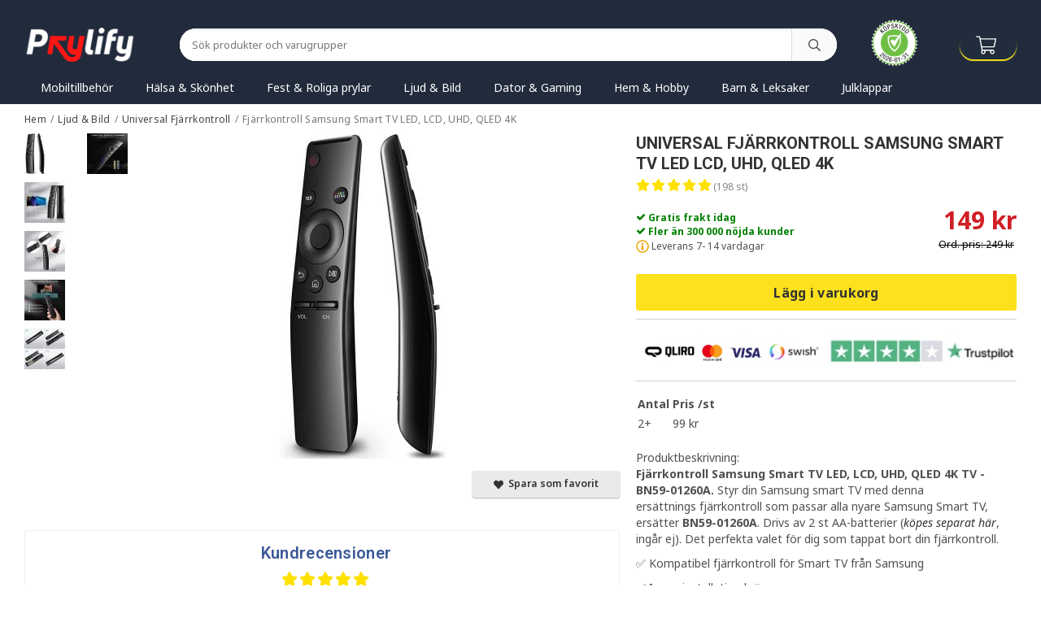

--- FILE ---
content_type: text/html; charset=UTF-8
request_url: https://prylify.se/ljud-bild/universal-fjarrkontroll/fjarrkontroll-samsung-smart-tv-led-lcd-uhd-qled-4k/
body_size: 30675
content:
<!doctype html><html lang="sv" class="fonts-loaded"><head><meta charset="utf-8"><title>Fjärrkontroll för Samsung Universal för Smart TV</title><meta name="description" content="Fjärrkontroll Samsung Smart TV ​LED, LCD, UHD, QLED 4K TV - BN59-01260A. Styr din Samsung smart TV med denna ersättnings fjärrkontroll som passar alla nyare Samsung Smart TV, ersätter BN59-01260A. Drivs av 2 st AA-batterier ( köpes separat"><meta name="keywords" content=""><meta name="robots" content="index, follow"><meta name="viewport" content="width=device-width, initial-scale=1"><!-- WIKINGGRUPPEN 12.2.0 --><link rel="shortcut icon" href="/favicon.png"><style>body{margin:0}*,*:before,*:after{-moz-box-sizing:border-box;-webkit-box-sizing:border-box;box-sizing:border-box}.wgr-icon{visibility:hidden}body{background-color:#fff}html{font-family:sans-serif;font-size:14px;font-weight:400;line-height:1.45;color:#505050}@media all and (max-width:480px){html{font-size:.9rem}}html.fonts-loaded{font-family:'Noto Sans',sans-serif}h1,h2,h3,h4,h5,h6{margin-top:0;margin-bottom:10px;line-height:1.2;font-family:sans-serif;font-weight:700;color:#333}.fonts-loaded h3,.fonts-loaded h4,.fonts-loaded h5,.fonts-loaded h6{font-family:'Roboto',sans-serif}h1{font-size:22px;font-weight:700;line-height:1.25}.fonts-loaded h1{font-family:'Roboto',sans-serif}h2{font-size:18px;font-weight:700}.fonts-loaded h2{font-family:'Roboto',sans-serif}h3{font-size:15px}h4{font-size:14px}h5{font-size:13px}h6{font-size:10px}p{margin:0 0 10px}b,strong,th{font-weight:700}th,td{text-align:left}img{max-width:100%;height:auto;vertical-align:middle}a{color:#333;text-decoration:none}a:hover{text-decoration:underline}input,textarea{padding:8px 10px;border:1px solid #c2c2c2;border-radius:3px;color:#505050;line-height:1.3;background-clip:padding-box}input:focus,textarea:focus{border-color:#aeaeae;outline:none}select{padding:2px 3px;font-size:11px}hr{display:block;height:1px;margin:15px 0;padding:0;border:0;border-top:1px solid #cfcfcf}.l-sticky{position:relative;position:-webkit-sticky;position:sticky;top:0;left:0;z-index:100}.l-holder{position:relative;max-width:1220px;margin-left:auto;margin-right:auto}@media all and (max-width:1250px){.l-holder{margin-left:15px;margin-right:15px}}@media all and (max-width:768px){.l-holder{margin-top:15px}}.l-constrained{position:relative;max-width:1220px;margin-left:auto;margin-right:auto}.l-main{overflow:hidden;margin-bottom:15px}@media all and (max-width:768px){.l-main{overflow:visible}}.l-sidebar,.l-sidebar-primary{width:200px}.l-sidebar-primary{margin-right:30px;float:left}@media all and (max-width:768px){.l-sidebar-primary{display:none}}.l-sidebar{margin-left:30px;float:right}@media all and (max-width:960px){.l-sidebar{display:none}}.neutral-btn{padding:0;border-style:none;background-color:transparent;outline:none;-webkit-appearance:none;-moz-appearance:none;appearance:none;-webkit-user-select:none;-moz-user-select:none;-ms-user-select:none;user-select:none}.grid{margin-left:-20px}.grid:before,.grid:after{content:"";display:table}.grid:after{clear:both}.grid:before,.grid:after{content:"";display:table}.grid:after{clear:both}.grid-item{display:inline-block;padding-left:20px;margin-bottom:20px;vertical-align:top}.grid--small{margin-left:-10px}.grid--small .grid-item{padding-left:10px;margin-bottom:10px}.grid--middle .grid-item{vertical-align:middle}.grid-item-1-1{width:100%}.grid-item-1-2{width:50%}.grid-item-1-3{width:33.33%}.grid-item-2-3{width:66.66%}.grid-item-1-4{width:25%}.grid-item-1-6{width:16.66%}@media all and (max-width:768px){.grid:not(.grid--static) .grid-item-1-4{width:50%}.grid:not(.grid--static) .grid-item-1-6{width:31.33%}}@media all and (max-width:480px){.grid:not(.grid--static){margin-left:0}.grid:not(.grid--static) .grid-item{padding-left:0}.grid:not(.grid--static) .grid-item-1-2,.grid:not(.grid--static) .grid-item-1-3,.grid:not(.grid--static) .grid-item-2-3,.grid:not(.grid--static) .grid-item-1-4{width:100%}.grid:not(.grid--static) .grid-item-1-6{width:50%}}.nav,.nav-block,.nav-float{margin:0;padding-left:0;list-style-type:none}.nav>li,.nav>li>a{display:inline-block}.nav-float>li{float:left}.nav-block>li>a{display:block}.nav-tick li{margin-right:10px}.nav-tick{margin-bottom:10px}.block-list{margin:0;padding-left:0;list-style-type:none}.list-info dd{margin:0 0 15px}.media{margin-bottom:15px}.media,.media-body{overflow:hidden}.media-img{margin-right:15px;float:left}.media-img img{display:block}.table{width:100%;border-collapse:collapse;border-spacing:0}.table td,.table th{padding:0}.default-table{width:100%}.default-table>thead>tr{border-bottom:1px solid #e2e2e2}.default-table>thead th{padding:8px}.default-table>tbody td{padding:8px}.video-wrapper{position:relative;padding-bottom:56.25%;padding-top:25px;height:0;margin-bottom:20px}.video-wrapper iframe{position:absolute;top:0;left:0;width:100%;height:100%}.flexslider{height:0;overflow:hidden}.flexslider .is-flex-lazyload{visibility:hidden}.flexslider a{text-decoration:none}.flex__item{position:relative;display:none;backface-visibility:hidden}.flex__item:first-child{display:block}.is-flex-loading .flex-arrow{visibility:hidden}.is-flex-touch .flex-arrows{display:none}.is-flex-loading .flex-nav{visibility:hidden;opacity:0}.flex-nav{margin-top:15px;margin-bottom:10px;opacity:1;visibility:visible}.flex-nav--paging{overflow:hidden}.flex-nav--paging li{width:9%;float:left}.flex-nav--paging img{opacity:.7;cursor:pointer}.flex-nav--paging img:hover,.flex-active .flex-nav--paging img{opacity:1}.flex-nav--paging .flex-active{cursor:default}@media all and (max-width:768px){.flex-nav--paging{position:absolute;bottom:0;z-index:99;width:100%;text-align:center}.flex-nav--paging li{display:inline-block;width:auto;float:none;margin:0 4px}.flex-nav--paging a{display:block;width:9px;height:9px;background:#666;background:rgba(0,0,0,.2);border-radius:100%;cursor:pointer;text-indent:-9999px;-webkit-tap-highlight-color:rgba(0,0,0,0)}.flex-nav--paging .flex-active a{background:#000;background:rgba(0,0,0,.5);cursor:default}}.flex-caption{position:absolute;top:0;bottom:0;width:100%;z-index:8;display:flex;align-items:center;justify-content:center;padding:5px 10px;overflow:hidden}.flex-caption h2{font-size:2rem}@media all and (max-width:480px){.flex-caption h2{font-size:1.5rem}}.flex-caption p{padding:0 0 5px;margin:0}@media all and (max-width:480px){.flex-caption p{font-size:.9rem}}.is-lazyload,img[data-src]{visibility:hidden;opacity:0}img[src]{visibility:visible;opacity:1;transition:opacity .3s}.highlight-bar{margin-top:20px;padding:10px 0;font-size:18px;font-weight:400}.view-home .highlight-bar{text-align:center}.breadcrumbs{padding-bottom:7px;margin-bottom:10px;font-size:.9rem}.breadcrumbs>li{color:#777;line-height:1}.breadcrumbs a{color:#444;vertical-align:top}.breadcrumbs .icon{margin-left:2px;margin-right:2px;vertical-align:top;color:#999}.breadcrumbs__divider{margin-left:7px;margin-right:7px}.rss-logo .icon{font-size:14px;vertical-align:middle}.rss-logo a .icon{color:#333}.rss-logo a:hover .icon{color:#db6b27;text-decoration:none}.btn{position:relative;display:inline-block;padding:10px 26px;background-color:#eaeaea;border-style:none;border-radius:3px;box-shadow:0 1px 2px rgba(0,0,0,.3);line-height:1;color:#333;font-weight:600;font-size:.875rem;cursor:pointer;outline-style:none;user-select:none;-webkit-tap-highlight-color:rgba(0,0,0,0)}.btn .icon{vertical-align:middle}.btn:hover,.btn:focus{text-decoration:none;background-color:#ddd}.btn:active{box-shadow:inset 0 3px 5px rgba(0,0,0,.125)}.btn--primary{background-color:#d01f25;color:#fff}.btn--primary:hover,.btn--primary:focus{background-color:#ba1c21}.btn--overlay{background-color:rgba(51,51,51,.8);color:#fff}.btn--overlay:hover,.btn--overlay:focus{background-color:rgba(51,51,51,.9)}.btn--simple{border-radius:0 4px 4px 0;font-size:.9rem}.btn--medium{padding:11px 35px}.btn--large{padding:12px 50px}.btn--round{border-radius:25px;padding:12px 20px}.btn--block{width:100%;display:block;padding:12px 30px;font-size:.9rem;text-align:center}.card{margin-bottom:15px}.card__heading{margin:0;padding:7px 10px;background-color:#333;font-weight:700;color:#fff}.card__body{padding:10px;border:1px solid #dcdcdc;border-top-style:none;background:#fff}.topcart{display:flex;align-items:center}.topcart .btn{padding:8px 25px;border-radius:25px}.topcart__body{display:inline-block;cursor:pointer;vertical-align:middle}.topcart__count,.topcart__subtotal{font-weight:600}.topcart__icon-inner{position:relative;display:inline-block;vertical-align:middle}.topcart__cart-icon{margin-right:10px;margin-left:5px;font-size:25px;vertical-align:top}.topcart__count{display:inline-block;height:30px;width:30px;background:#ba1c21;border-radius:50%;line-height:30px;font-size:12px;color:#fff;text-align:center}.btn:hover .topcart__count{background:#a4181d}.topcart__arrow{margin-right:10px;margin-left:2px;vertical-align:middle}.topcart__favorites{margin-right:12px;vertical-align:middle;line-height:20px}.topcart__favorites.btn{padding:10px 15px}.topcart__favorites .icon{vertical-align:top;font-size:21px}.is-hover.topcart__favorites .icon{animation:pop 0.25s cubic-bezier(.694,.0482,.335,1) 3}.is-new-cart-item .topcart__count{animation:cart-count-pop 0.25s cubic-bezier(.694,.0482,.335,1)}.popcart{display:none}.filtermenu{margin:0;padding-left:0;list-style-type:none}.filtermenu li:last-child{border-bottom:0}.filtermenu__item{padding:6px;border-bottom:solid 1px #dcdcdc;background-color:#f9f9f9}.filtermenu__item--heading{padding:8px 10px;font-weight:600;background:#fff}.product-filter{overflow:hidden;margin-top:10px;margin-bottom:10px;padding:0;border:1px solid #e2e2e2;border-radius:3px}.product-filter__btn{width:100%;padding:10px;display:flex;align-items:center;justify-content:space-between;font-weight:700}.product-filter__body{display:none;padding:15px 15px 0}.grid-gallery{margin:0;padding-left:0;list-style-type:none;display:grid;grid-template-columns:repeat(5,1fr);grid-gap:10px;margin-bottom:10px;padding:0 2px}.no-cssgrid .grid-gallery{margin-left:-10px}.no-cssgrid .grid-gallery>li{display:inline-block;vertical-align:top;width:calc(99.99%/5 - 10px);margin-left:10px;margin-bottom:10px}.autocomplete .grid-gallery{display:grid;grid-template-columns:repeat(5,1fr);grid-gap:10px;margin-bottom:10px}.no-cssgrid .autocomplete .grid-gallery{margin-left:-10px}.no-cssgrid .autocomplete .grid-gallery>li{display:inline-block;vertical-align:top;width:calc(99.99%/5 - 10px);margin-left:10px;margin-bottom:10px}@media all and (max-width:960px){.grid-gallery,[class^=view-] .grid-gallery{display:grid;grid-template-columns:repeat(4,1fr);grid-gap:10px;margin-bottom:10px}.no-cssgrid .grid-gallery,.no-cssgrid [class^=view-] .grid-gallery{margin-left:-10px}.no-cssgrid .grid-gallery>li,.no-cssgrid [class^=view-] .grid-gallery>li{display:inline-block;vertical-align:top;width:calc(99.99%/4 - 10px);margin-left:10px;margin-bottom:10px}}@media all and (max-width:768px){.grid-gallery,[class^=view-] .grid-gallery{display:grid;grid-template-columns:repeat(3,1fr);grid-gap:10px;margin-bottom:10px}.no-cssgrid .grid-gallery,.no-cssgrid [class^=view-] .grid-gallery{margin-left:-10px}.no-cssgrid .grid-gallery>li,.no-cssgrid [class^=view-] .grid-gallery>li{display:inline-block;vertical-align:top;width:calc(99.99%/3 - 10px);margin-left:10px;margin-bottom:10px}}@media all and (max-width:480px){.grid-gallery,[class^=view-] .grid-gallery{display:grid;grid-template-columns:repeat(2,1fr);grid-gap:10px;margin-bottom:10px}.no-cssgrid .grid-gallery,.no-cssgrid [class^=view-] .grid-gallery{margin-left:-10px}.no-cssgrid .grid-gallery>li,.no-cssgrid [class^=view-] .grid-gallery>li{display:inline-block;vertical-align:top;width:calc(99.99%/2 - 10px);margin-left:10px;margin-bottom:10px}}.view-home .grid-gallery--categories{display:grid;grid-template-columns:repeat(3,1fr);grid-gap:15px;margin-bottom:15px;margin-top:30px;margin-bottom:30px}.no-cssgrid .view-home .grid-gallery--categories{margin-left:-15px}.no-cssgrid .view-home .grid-gallery--categories>li{display:inline-block;vertical-align:top;width:calc(99.99%/3 - 15px);margin-left:15px;margin-bottom:15px}@media all and (max-width:480px){.view-home .grid-gallery--categories{display:grid;grid-template-columns:repeat(1,1fr);grid-gap:15px;margin-bottom:15px}.no-cssgrid .view-home .grid-gallery--categories{margin-left:-15px}.no-cssgrid .view-home .grid-gallery--categories>li{display:inline-block;vertical-align:top;width:calc(99.99%/1 - 15px);margin-left:15px;margin-bottom:15px}}.row-gallery{margin:0;padding-left:0;list-style-type:none}.row-gallery>li{margin-bottom:15px}.list-gallery{margin:0;padding-left:0;list-style-type:none}.list-gallery>li{margin-bottom:15px}.list-gallery>li:last-child{margin-bottom:0}.header-bar{padding-top:6px;padding-bottom:6px;background:#212b3c;font-size:13px}@media all and (max-width:1250px){.header-bar{padding-left:15px;padding-right:15px}}@media all and (max-width:768px){.header-bar{display:none}}.header-bar-sections{display:-webkit-box;display:-ms-flexbox;display:flex;-webkit-box-align:center;-ms-flex-align:center;align-items:center;-webkit-box-pack:justify;-ms-flex-pack:justify;justify-content:space-between}.header-bar__number{display:inline-block;font-size:16px;font-weight:600;color:#333;vertical-align:middle}.header-bar__number p{margin-bottom:0}.header-bar__nav{margin-left:20px;display:inline-block;vertical-align:middle}.header-bar__nav li{margin-left:25px;vertical-align:middle}.header-bar__nav a{color:#505050}.header-bar__nav .input-select,.header-bar__nav .input-select select{color:#fff}.header-bar__nav .input-select option,.header-bar__nav .input-select select option{color:#666}.header{background:#000;color:#fff}@media all and (max-width:1250px){.header{padding-left:15px;padding-right:15px}}@media all and (max-width:768px){.header{display:none}}.header-sections{position:relative;display:-webkit-box;display:-ms-flexbox;display:flex;-webkit-box-align:center;-ms-flex-align:center;align-items:center;padding-top:20px;padding-bottom:10px;-webkit-transition:all ease-out 0.25s;-o-transition:all ease-out 0.25s;transition:all ease-out 0.25s}.is-sticky .header-sections{padding-top:10px}.header-sections__col-1{max-width:400px;-ms-flex-negative:0;flex-shrink:0}.header-sections__col-2{width:100%;padding-left:40px;padding-right:40px}@media all and (max-width:960px){.header-sections__col-2{padding-right:0;margin-right:0}}.header-sections__col-3{-ms-flex-negative:0;flex-shrink:0;font-size:.8125rem}.header-sections__col-3 strong{font-family:'Roboto';font-size:1rem}.header-sections__col-3 td:first-child{padding-right:30px}@media all and (max-width:960px){.header-sections__col-3{display:none}}.header-sections__col-4{-ms-flex-negative:0;flex-shrink:0;padding-left:40px}.header-logo{display:inline-block;max-width:100%}.header-logo img{width:auto}.m-header{position:relative;position:-webkit-sticky;position:sticky;top:0;z-index:1000;display:none;-webkit-box-align:center;-ms-flex-align:center;align-items:center;-webkit-box-pack:justify;-ms-flex-pack:justify;justify-content:space-between;height:65px;padding-left:10px;padding-right:10px;background:#212b3c;color:#fff}@media all and (max-width:768px){.m-header{display:-webkit-box;display:-ms-flexbox;display:flex}}@media all and (max-width:480px){.m-header{height:50px}}@media screen and (orientation:landscape){.m-header{position:relative}}.mobile-menu-text{display:block;font-size:7px;font-weight:700}.mobile-menu-text_right{display:block;font-size:7px;font-weight:700}.m-header__col-1,.m-header__col-2,.m-header__col-3{-webkit-box-flex:1;-ms-flex:1;flex:1;-webkit-box-align:center;-ms-flex-align:center;align-items:center}.m-header__col-1{-webkit-box-pack:start;-ms-flex-pack:start;justify-content:flex-start}.m-header__col-2{-webkit-box-pack:center;-ms-flex-pack:center;justify-content:center;text-align:center;display:-webkit-box;display:-ms-flexbox;display:flex}.m-header__col-3{display:-webkit-box;display:-ms-flexbox;display:flex;-webkit-box-align:center;-ms-flex-align:center;align-items:center;-webkit-box-pack:end;-ms-flex-pack:end;justify-content:flex-end;text-align:right}.editable-mobile-header-page{padding-right:10px}.editable-mobile-header-page p{margin-bottom:0}@media all and (max-width:768px){.editable-mobile-header-page{width:45px}}@media all and (max-width:480px){.editable-mobile-header-page{width:auto}}.m-header__logo{display:inline-block}.m-header__logo img{max-width:155px;max-height:65px;padding-top:5px;padding-bottom:5px;width:auto}@media all and (max-width:480px){.m-header__logo img{max-width:135px;max-height:50px}}.m-header__logo img:hover,.m-header__logo img:active{opacity:.8}.m-header__logo a{-webkit-tap-highlight-color:rgba(0,0,0,0)}.m-header__item{width:35px;color:#fff;font-size:21px;line-height:1;-webkit-tap-highlight-color:rgba(0,0,0,0)}@media all and (max-width:768px){.m-header__item{width:45px;font-size:31px}}@media all and (max-width:480px){.m-header__item{width:35px;font-size:21px}}.m-header__item .icon{vertical-align:top}.m-header__item--search{font-size:18px}.m-header__item--cart-inner{position:relative;display:inline-block}.m-header__item--cart-count{position:absolute;top:-7px;right:-11px;height:17px;width:17px;background:#d01f25;border-radius:50%;line-height:17px;font-size:10px;color:#fff;text-align:center}.m-header__item--favorites{margin-right:6px}.is-hover.m-header__item--favorites .icon{-webkit-animation:pop 0.25s cubic-bezier(.694,.0482,.335,1) 3;animation:pop 0.25s cubic-bezier(.694,.0482,.335,1) 3}.icon{display:inline-block;width:1em;height:1em;stroke-width:0;stroke:currentColor;fill:currentColor;pointer-events:none}.icon--small{font-size:.8rem}.icon--medium{font-size:1.2rem}.icon--large{font-size:3rem}.icon-on,.is-active .icon-off,.is-hover .icon-off{display:none}.is-active .icon-on,.is-hover .icon-on{display:inline}input[type="radio"],input[type="checkbox"]{display:none;display:inline-block\9}input[type="radio"]+label,input[type="checkbox"]+label{cursor:pointer}input[type="radio"]+label:before,input[type="checkbox"]+label:before{display:inline-block;display:none\9;width:12px;height:12px;margin-right:4px;margin-top:3px;border:1px solid #a9a9a9;border-radius:2px;background:#f9f9f9;background:linear-gradient(#f9f9f9,#e9e9e9);vertical-align:top;content:''}input[type="radio"]+label:before{border-radius:50%}input[type="radio"]:checked+label:before{background:#f9f9f9 url(//wgrremote.se/img/mixed/checkbox-radio-2.png) center no-repeat;background-size:6px}input[type="checkbox"]:checked+label:before{background:#f9f9f9 url(//wgrremote.se/img/mixed/checkbox-box-2.png) center no-repeat;background-size:8px}input[type="radio"]:disabled+label:before,input[type="checkbox"]:disabled+label:before{background:#bbb;cursor:default}.label-wrapper{padding-left:20px}.label-wrapper>label{position:relative}.label-wrapper>label:before{position:absolute;margin-left:-20px}.input-form input,.input-form textarea{width:100%}.input-form__row{margin-bottom:8px}.input-form label{display:inline-block;margin-bottom:2px}.max-width-form{max-width:300px}.max-width-form-x2{max-width:400px}.input-table{display:table}.input-table__item{display:table-cell;white-space:nowrap}.input-table--middle .input-table__item{vertical-align:middle}.input-group{display:flex}.input-group--cramped .btn{border-radius:3px}.input-group--cramped *:first-child{border-top-right-radius:0;border-bottom-right-radius:0}.input-group--cramped *:last-child{border-top-left-radius:0;border-bottom-left-radius:0}.input-group--cramped input:first-child{border-right:0}.input-group--cramped input:last-child{border-left:0}.input-group__item{width:50%}.input-group__item:first-child{margin-right:2%}.input-group-1-4 .input-group__item{width:70%}.input-group-1-4 .input-group__item:first-child{width:28%}.input-select{position:relative;display:inline-flex;align-items:center}.input-select select{width:100%;height:100%;padding:5px 15px 5px 0;-webkit-appearance:none;-moz-appearance:none;appearance:none;border-style:none;background:none;font:inherit;line-height:normal;outline:none}.input-select select::-ms-expand{display:none}.input-select .icon{position:absolute;top:0;right:0;bottom:0;margin:auto}.input-select--block{display:block;width:100%}.input-select--box{border:1px solid #d9d9d9;border-radius:3px}.input-select--box select{padding:8px 30px 8px 15px}.input-select--box--small select{padding:5px 25px 5px 10px}.input-select--box .icon{right:10px}.product-item{position:relative;display:flex;flex-direction:column;padding:15px;border:1px solid #fafafa;background:#fff;text-align:center;cursor:pointer}@media all and (max-width:768px){.product-item{padding:10px;-webkit-tap-highlight-color:rgba(0,0,0,0)}}.product-item .price{font-size:1.3rem}.product-item__banner{position:absolute;top:10px;left:10px;z-index:5;height:60px;width:60px;padding-left:4px;background-color:#d01f25;border-radius:50%;color:#fff;font-size:1.2rem;line-height:60px;text-align:center}.fonts-loaded .product-item__banner{font-family:'Roboto'}.product-item__img{position:relative;padding-bottom:133%;margin-bottom:7px}.product-item__img img{position:absolute;top:0;right:0;bottom:0;left:0;margin:auto;max-height:100%}.product-item__heading{margin-bottom:2px;font-family:'Noto Sans';font-size:.9375rem;font-weight:400;color:#505050;text-align:left}.fonts-loaded .product-item__heading{font-family:'Noto Sans'}.product-item__body{margin-top:auto}.product-item__rating{margin-bottom:10px}.product-item__select-area{margin-bottom:7px}.product-item__stock{margin-top:auto}.product-item__stock .out-of-stock .icon{font-size:.7em}.product-item__footer{margin-top:10px;display:flex;-webkit-justify-content:space-between;justify-content:space-between;-webkit-align-items:center;align-items:center}@media all and (max-width:360px){.product-item__footer{flex-flow:column}}.product-item__price{align-items:baseline;display:flex;text-align:left;line-height:1.1}@media all and (max-width:360px){.product-item__price{margin-bottom:10px}}.product-item__price .price-original{margin-left:5px}.product-item__buttons{text-align:center}.product-item__favorite-icon{position:absolute;top:0;right:0;color:#b6b6b6;font-size:18px}.product-item__favorite-icon:after{position:absolute;top:0;right:0;border-right:45px solid #fff;border-bottom:45px solid transparent;content:''}.product-item__favorite-icon .icon{position:absolute;top:5px;right:5px;z-index:1}.is-active.product-item__favorite-icon .icon{color:#d01f25}.is-hover.product-item__favorite-icon .icon{animation:pop 0.25s cubic-bezier(.694,.0482,.335,1)}.list-gallery .product-item{border:none;padding:0}.category-item{position:relative;padding:8px 30px;border:1px solid #e9e9e9;background:#fff;border-radius:25px;font-size:12px;text-align:center;text-transform:uppercase;letter-spacing:.03em;cursor:pointer}@media all and (max-width:768px){.category-item{-webkit-tap-highlight-color:rgba(0,0,0,0)}}.category-item__img{position:relative;padding-bottom:100%;margin-bottom:7px}.category-item__img img{position:absolute;top:0;right:0;bottom:0;left:0;margin:auto;max-height:100%}.category-item__heading a{text-decoration:none;color:#505050}.category-item--card{padding:0;border-style:none;background:transparent}.category-item--card .category-item__img{margin-bottom:0}.category-item--card .category-item__body{position:absolute;top:0;left:0;right:0;bottom:0;display:flex;align-items:center;flex-direction:column;justify-content:center;margin:auto}.category-item--card .category-item__body__title{margin-bottom:20px;font-size:1.8rem;font-weight:700;color:#fff}.product-item-row{padding:15px;border:1px solid #e9e9e9;overflow:hidden;cursor:pointer}@media all and (max-width:480px){.product-item-row .btn:not(.btn--primary){display:none}.product-item-row .btn{padding:6px 12px}}.product-item-row__checkbox-area{float:left}.product-item-row__img{float:left;width:80px;margin-right:15px;text-align:center}.product-item-row__img img{max-height:80px}.product-item-row__footer{float:right;margin-left:15px;text-align:right}.product-item-row__body{overflow:hidden}.product-item-row__price{margin-bottom:10px}.menubar{margin-bottom:20px;background-color:#525050}@media all and (max-width:1250px){.menubar{padding-left:15px;padding-right:15px}}@media all and (max-width:768px){.menubar{display:none}}.menubar-inner{display:flex;align-items:center;justify-content:space-between}.site-nav{display:flex}.site-nav>li>a{display:flex;align-items:center;padding:0 20px;height:55px;color:#fff;font-size:1rem;transition:all ease-out 0.25s}.is-sticky .site-nav>li>a{height:35px}@media all and (max-width:960px){.site-nav>li>a{padding:0 10px;font-size:.95rem}}.site-nav>li:hover>a{text-decoration:none;background-color:#3b3b3b;transition:background-color 0.2s}.site-nav>li>a.selected{background-color:#333;color:#fff}.site-nav__arrow{display:none}.site-nav__home .icon{position:relative;vertical-align:middle}.dropdown{display:none}.listmenu{margin:0;padding-left:10px;list-style-type:none}.listmenu a{padding-top:2px;padding-bottom:2px;position:relative;display:block;font-size:.9rem;color:#222}.listmenu .selected{font-weight:600}li .listmenu{display:none}.is-listmenu-opened>.listmenu{display:block}.listmenu-0{padding:15px;background:#eee}.listmenu-0>li>a{padding-top:2px 17px 2px 10px;font-weight:400}.listmenu-0>li>.selected,.listmenu-0>li>.selected .menu-node{color:#333;font-weight:600}.listmenu-1{padding-top:4px;padding-bottom:4px;padding-left:15px}.listmenu-1>li>a{padding-top:4px;padding-bottom:4px}.menu-node{position:absolute;top:0;right:0;bottom:0;margin:auto;width:25px;height:12px;font-size:12px;color:#333;text-align:center}@media all and (max-width:768px){.menu-node{width:40px;height:100%;text-align:center;line-height:49px;font-size:22px}}.price{color:#d01f25}.fonts-loaded .price{font-family:'Roboto'}.price-discount{color:#d01f25}.price-original{color:#666;font-size:.8rem;text-decoration:line-through}.price-savings__org{text-decoration:line-through}.price-savings__save{color:#d01f25}.site-search{display:flex;max-width:450px;margin:auto;overflow:hidden;background-color:#fff;border:1px solid #dcdcdc;border-radius:3px;color:#505050}.site-search .icon{vertical-align:top}.site-search .preloader{left:auto;right:15px}.site-search__col-1{position:relative;width:100%}.site-search__col-2{height:40px}.site-search__input{height:40px;padding-left:15px;overflow:hidden;background-image:linear-gradient(to top,#ffffff 90%,#eeeeee);border-radius:0;border:none;font-size:.9rem;text-overflow:ellipsis;white-space:nowrap}.site-search__input::-ms-clear{display:none}.site-search__btn{padding:0;border-style:none;background-color:transparent;outline:none;-webkit-appearance:none;-moz-appearance:none;appearance:none;-webkit-user-select:none;-moz-user-select:none;-ms-user-select:none;user-select:none;height:100%;line-height:1;padding-left:20px;padding-right:20px;border-left:1px solid #dcdcdc;background:#fafafa;font-size:15px}.site-search__btn .icon{vertical-align:top}.site-search__btn:focus{opacity:.6}.autocomplete{position:absolute;left:0;right:0;z-index:1001;margin-top:20px;width:100%;display:none;padding:20px;background:#fff;box-shadow:0 2px 8px rgba(0,0,0,.25);border-radius:0 0 3px 3px;color:#222}@media all and (max-width:1250px){.autocomplete{margin-left:15px;margin-right:15px;width:auto}}@media all and (max-width:768px){.autocomplete{position:fixed;top:0!important;bottom:0;margin-top:0;margin-left:0;margin-right:0;padding:0;background:rgba(0,0,0,.3);box-shadow:none;border-radius:0}}.is-autocomplete-active .autocomplete{display:block}@media all and (max-width:768px){.autocomplete-content{padding:15px 15px 100px;height:100%;overflow-y:auto;user-select:none;-webkit-overflow-scrolling:touch!important}.is-autocomplete-open body,.is-autocomplete-active .autocomplete{background:#fff}.is-autocomplete-open body{overflow:hidden}.is-autocomplete-open .autocomplete{display:block}.is-autocomplete-open .m-nav{display:none}}.sort-section{margin-top:5px;margin-bottom:20px}.sort-section>li{margin-right:4px}.sort-section-heading{display:flex;align-items:center;padding-left:15px;padding-right:15px;background:#eee;border:1px solid #d9d9d9;border-right:0;border-top-left-radius:3px;border-bottom-left-radius:3px;font-weight:600}.sort-section-select{border-top-left-radius:0;border-bottom-left-radius:0}@media all and (max-width:768px){.sort-section-select{width:100%}}.l-product{overflow:hidden}.l-product-col-1,.l-product-col-3{width:40%;float:left}.l-product-col-2{float:right;width:60%;padding-left:20px}.l-product-col-3{clear:left;text-align:right}.l-product-col-3 .reviews{margin-top:20px;margin-bottom:20px;width:100%;text-align:left}@media all and (max-width:768px){.l-product-col-1,.l-product-col-2,.l-product-col-3{width:auto;padding-left:0;padding-right:0;float:none}}.product-carousel{position:relative;margin-bottom:15px;overflow:hidden;padding-left:100px}@media all and (max-width:768px){.product-carousel{padding-left:0}}.product-carousel,.product-carousel__item{max-height:400px}@media all and (max-width:480px){.product-carousel,.product-carousel__item{max-height:250px}}.product-carousel__item{text-align:center;position:relative}.product-carousel__link{display:block;height:0;width:100%;cursor:pointer;cursor:-webkit-zoom-in;cursor:-moz-zoom-in;cursor:zoom-in}.product-carousel__img{position:absolute;top:0;left:0;right:0;bottom:0;margin:auto;max-height:100%;width:auto;object-fit:contain}.product-thumbs{display:none}.flex-nav{position:absolute;top:0;z-index:2;flex-direction:column;flex-wrap:wrap;display:flex;max-width:154px;width:100%;max-height:300px}@media all and (max-width:768px){.flex-nav{top:auto;bottom:-20px;justify-content:center;flex-direction:row;max-width:none}}.flex-nav--paging li{width:auto!important;float:none;margin-bottom:10px}.product-title{margin-bottom:15px}.product-rating-header{margin-bottom:8px}.product-option-table,.product-price-wrapper,.add-to-cart-area{max-width:400px}@media all and (max-width:768px){.product-option-table,.product-price-wrapper,.add-to-cart-area{max-width:100%}}.product-option label{display:block;font-weight:600;font-size:.9rem}.product-custom-fields{margin-left:5px;margin-top:10px}.product-price-wrapper{display:flex;-webkit-justify-content:space-between;justify-content:space-between;margin-top:10px;padding-top:10px;border-top:1px solid #dcdcdc}.product-price-field{margin-bottom:15px}.product-price-field .price{font-size:20px}.product-usp p{margin-bottom:0}.product-stock{margin-bottom:10px;padding-bottom:10px;border-bottom:1px solid #dcdcdc}.product-stock-item{display:none}.product-stock-item .icon{vertical-align:middle;font-size:16px}.active-product-stock-item{display:block}.product-stock-item__text{vertical-align:middle}.in-stock .icon,.in-stock i{color:#3eac0d}.on-order .icon{color:#eba709}.soon-out-of-stock .icon{color:#114b85}.out-of-stock>.icon{color:#d4463d}.product-cart-button-wrapper{width:100%;margin:15px 0;padding-bottom:15px;border-bottom:1px solid #dcdcdc}.product-cart-button-wrapper .btn--primary{display:block;text-align:center;width:100%}.product-quantity{width:40px;padding-top:10px;padding-bottom:10px;margin-right:8px;font-weight:600;text-align:center}.product-part-payment-klarna{margin-bottom:10px}.is-hidden{display:none!important}.clearfix:before,.clearfix:after{content:"";display:table}.clearfix:after{clear:both}.clear{clear:both}.flush{margin:0!important}.wipe{padding:0!important}.right{float:right!important}.left{float:left!important}.float-none{float:none!important}.text-left{text-align:left!important}.text-center{text-align:center!important}.text-right{text-align:right!important}.align-top{vertical-align:top!important}.align-middle{vertical-align:middle!important}.align-bottom{vertical-align:bottom!important}.go:after{content:"\00A0" "\00BB"!important}.stretched{width:100%!important}.center-block{display:block;margin-left:auto;margin-right:auto}.vertical-center{display:flex;align-items:center}.horizontal-right{display:flex;justify-content:flex-end}.space-between{display:flex;justify-content:space-between}.vertical-center-space-between{display:flex;align-items:center;justify-content:space-between}.muted{color:#999}.info{font-size:.7rem;color:#777}.brand{color:#333}.reset-line-height{line-height:1}.mr-small{margin-right:5px}.ml-small{margin-left:5px}.mt-small{margin-top:5px}.mb-small{margin-bottom:5px}.mr{margin-right:15px}.ml{margin-left:15px}.mt{margin-top:15px}.mb{margin-bottom:15px}@media all and (max-width:960px){.hide-for-xlarge{display:none!important}}@media all and (max-width:768px){.hide-for-large{display:none!important}.hide-on-touch{display:none}}@media all and (max-width:480px){.hide-for-medium{display:none!important}}@media all and (max-width:320px){.hide-for-small{display:none!important}}@media all and (min-width:769px){.hide-on-desktop{display:none}}.html{font-family:system-ui,-apple-system,segoe UI,Roboto,Arial,sans-serif}.header{background:#212b3c;color:#fff}.header-bar-sections{display:none}.faq-container{font-family:"Roboto",sans-serif;max-width:800px;margin:0 auto;padding:20px;line-height:1.6}.faq-container h1{color:#333;text-align:left}.faq-item{margin-bottom:20px;border-bottom:1px solid #eee;padding-bottom:15px}.question{font-weight:700;color:#2c3e50;margin-bottom:5px;cursor:pointer}.answer{color:#666;display:none;padding-top:5px}.faq-container .a{color:#007bff;text-decoration:none}.faq-container .a:hover{text-decoration:underline}.center{margin-left:auto;margin-right:auto}.footer-sections{align-items:flex-start;flex-wrap:wrap;justify-content:space-between;margin-bottom:0;text-align:left}.header-bar{padding-top:6px;padding-bottom:6px;background:#212b3c;font-size:13px}.footer h3,.footer h4{color:#fff;font-family:"roboto"!important;text-transform:uppercase;letter-spacing:0.5px!important}.is-checkout-collapse-heading{cursor:pointer;display:inline-block;font-size:12px}.category-secondary{padding-top:10px;margin-top:30px;margin-bottom:10px;margin-right:150px;margin-left:150px;background:#f9f9f9;font-size:13px;padding:20px}.startpage-intro,.startpage-text{padding-top:10px;margin-top:30px;margin-bottom:10px;margin-right:150px;margin-left:150px;background:#f9f9f9;font-size:12px;padding:20px}.category-item--card{padding:0!important;border-style:none!important;background:transparent!important;height:auto!important}#cookie-banner{background:#d4d4d4;color:#FFF;position:fixed;bottom:0;left:0;text-align:center;width:20%;padding:.4em;z-index:2147483647}.product-price-field .price{font-size:30px!important;font-weight:700;font-family:"noto sans"}.productpage-info{margin-top:-20px!important}.popcart__shipping a,.popcart__shipping a:hover{text-decoration:none;color:#333}.l-ecster-pay,.l-external-checkout{padding:0px!important;padding-bottom:0;overflow:hidden}.popcart .btn{margin-right:5px;margin-top:5px;background:#fce11c!IMPORTANT;color:#fff}.popcart .btn:hover{background:#fce11c!IMPORTANT;color:#fff}.footer h3,.footer h4{font-size:1.15rem;color:#fff;text-transform:uppercase}.grid{margin-left:-20px;min-height:30px}.l-checkout-col-1,.l-checkout-col-1-2{float:right;width:40%;background:#fff;padding:5px;border:1px solid #e2e2e2;border-radius:5px}.product-option label{display:none}.fonts-loaded .product-item__heading{font-weight:400;margin-bottom:10px;font-size:13px;text-transform:none;height:38px!important;overflow:hidden!important;line-height:1.3;color:#0066c1}.product-item__heading{height:35px!important;overflow:hidden!important;text-align:left}.followup{margin-bottom:14px;padding:10px;background:#fff;border:2px solid #fff;text-transform:uppercase}.followup-stars>label{font-size:30px}.is-active .icon-on,.is-hover .icon-on{display:inline;color:#fee104}.batn__js-favorites-add .js-favorites-add--productpage{background-color:#f5f5f5!important;box-shadow:none!important}.in-stock .icon,.in-stock i{color:green}.input-select--box{border:1px solid #d9d9d9;border-radius:3px;margin-bottom:5px}.product-item__stock{margin-top:5px;letter-spacing:.3px;font-size:12px}.review-stars-off{background-color:#333}.review__star-holder,.review__sub-title{margin-left:10px;text-align:center}.reviews .highlight-bar{color:#3b5998;margin-bottom:0;margin-left:10px;font-size:20px;text-align:center}.review-header__title{margin-left:0;color:#868686;font-size:12px;vertical-align:text-top}.checkout-title span{display:none}.checkout-cart-link{color:#222;font-size:13px}.checkout-cart-topay{vertical-align:bottom;font-size:16px;font-weight:600;color:#00428e}.checkout-cart-item-cell-2{width:85%}.checkout-cart-quantity-btn{display:inline-block;height:30px;padding-left:10px;padding-right:10px;line-height:30px;font-size:10px;vertical-align:middle;color:#222}.checkout-cart th,.checkout-cart-row td{padding-top:0;padding-bottom:7px}.checkout-cart thead th:last-child,.checkout-cart-row td:last-child{padding-left:5px;white-space:nowrap;text-align:right}.l-search-col-1{float:left;width:89%;margin-right:10px}.owl-carousel .owl-stage{position:relative!important;width:100%!important}.topcart__count{background:#ffed6d!important;color:#212c3c}.topcart__count:hover{background:#fde11f!important;color:#212c3c}.review-stars-off{display:none}.product-quantity{display:none}.checkout-shipping-method--active{border:2px solid #02b67d!important;background:#02b6343d!important}.checkout-shipping-method{background:#fff;border:2px solid #e2e2e2;margin-bottom:4px;cursor:pointer;padding:8px;border-radius:3px}.checkout-shipping-method-title{font-weight:600;font-style:normal}.checkout-shipping-method-description{margin-bottom:0;opacity:.8;font-style:normal;font-size:10px}.checkout-header-sections__col-1{display:-webkit-box;display:-ms-flexbox;display:flex;width:auto}.product-carousel,.product-carousel__item{max-height:400px}.product-title{margin-bottom:5px;font-family:"roboto"!important;font-size:20px!important;text-transform:uppercase}.category-heading{text-align:left;font-size:20px!important;padding-top:5px;text-transform:uppercase;padding-bottom:5px}.product-usp{MARGIN-TOP:10PX}.product-stock{margin-bottom:10px;padding-bottom:1px;font-size:12px;border-bottom:0 solid #fff}.breadcrumbs a{color:#444;vertical-align:top}.breadcrumbs{padding-bottom:5px;margin-bottom:10px;letter-spacing:.3px;text-transform:none;height:16px;font-size:12px;overflow:hidden}.breadcrumbs__divider{margin-left:5px;margin-right:5px}.review-reply{margin-top:8px;padding:8px;margin-right:10px;margin-left:10px;background:#f6fdff6e}.reviews{margin-bottom:20px;width:50%;border:1px solid #eee;border-radius:3px;border-bottom:0px!important}.review-col-1{max-width:none;margin-right:0;width:100%;margin-bottom:5px;float:none}.highlight-bar{margin-top:10px;padding:10px 0;text-align:center;font-family:'Roboto',sans-serif!important;font-weight:600}.popcart__shipping{margin:15px 0;padding:8px;width:100%;text-align:center;border:0 solid #d2d2d2;border-radius:3px;color:#333;font-weight:600;background:#d7ffd6;font-size:11px}.flex-nav{margin-top:0;margin-bottom:10px;opacity:1;visibility:visible}.dropdown-menu .dropdown a{display:block;padding:10px 10px 5px 10px;border-top:1px solid #fff;white-space:pre;color:#505050;font-size:13px}.grid-gallery{margin-right:5px;margin-left:5px}.sort-section{margin-top:20px;margin-bottom:20px}.l-checkout-col-1-2{clear:right;margin-top:10px}.checkout-stepnumber{display:none}.l-checkout-col-1-inner,.l-checkout-col-2-inner{margin-top:0;margin-bottom:0;padding:10px;background-color:#fff0!important;border-top:0 solid #785b62;box-shadow:none;border-radius:3px}.l-checkout-col-2{float:left;width:60%;border:0 solid #f2f2f2;border-radius:3px;padding-right:5px}.category-item__heading a{text-decoration:none;font-weight:700;text-transform:none;color:#444;font-size:14px}.category-item{position:relative;padding:6px 6px;background-color:#eceef1;border:1px solid #eceef1;border-radius:5px;margin:0 0 5px 0;height:33px;cursor:pointer}.owl-carousel.owl-drag .owl-item{-ms-touch-action:pan-y;touch-action:pan-y;-webkit-user-select:none;-moz-user-select:none;margin-right:5px!important;-ms-user-select:none;user-select:none}.review-stars{margin-right:2px;color:#ffe100;font-size:17px}.review-date{font-size:14px!important;font-weight:400}.wgr-production .a{color:#0098bb;font-size:10px;letter-spacing:.3px}.wgr-production{margin-top:0;margin-bottom:0;padding-bottom:10px;background:#212b3c;text-align:center;font-size:10px;letter-spacing:.3px;color:#999}.footer a{font-size:14px;color:#fff}.product-item__rating{margin-bottom:0}.popcart__products td{padding:3px;font-size:14px;color:#333}.fonts-loaded .h1{font-family:'Noto Sans',sans-serif;font-size:20px;letter-spacing:.4px;text-transform:uppercase!important}.fonts-loaded h3,.fonts-loaded h4,.fonts-loaded h5,.fonts-loaded h6{font-family:'Noto Sans',sans-serif;letter-spacing:.3px;font-size:15px;padding-top:5px}.checkout-cart-row{border-top:0 solid #ededed}.checkout-info{padding:10px 15px 0;margin-bottom:0;overflow:hidden;border-radius:3px;font-size:12px;border:1px solid #eee;background:#fff;box-shadow:none}.fonts-loaded h1{font-family:'Roboto',sans-serif;font-size:16px;text-transform:uppercase}.fonts-loaded h2{font-family:'Roboto',sans-serif;font-size:16px;text-transform:Uppercase}.body{background-color:#fff!important;font-family:'Noto Sans',sans-serif;letter-spacing:.4px}.product-reminder__btn.btn{padding-top:0;padding-bottom:0;background-color:#fde11c!important;height:50px;vertical-align:top;font-size:14px;text-transform:uppercase;border-radius:3px;width:100%;color:#333;box-shadow:none}.product-reminder__input{margin-right:5px;margin-bottom:5px;padding-top:0;width:100%;padding-bottom:0;height:36px}.product-reminder{border-top:0 solid #fff;border-bottom:0 solid #dcdcdc;background:#fff9e2;border-radius:3px;padding:20px;padding-bottom:10px}.product-item__footer{margin-top:5px}.product-cart-button-wrapper{width:100%;margin:15px 0;padding-bottom:15px;border-bottom:0 solid #dcdcdc}.btn--primary{background-color:#1a73e8!important;color:#fff;font-family:"noto sans";text-transform:none}.btn--primary:hover{background-color:#1a73e8!important;color:#fff}.product-cart-button-wrapper .btn--primary{display:block;font-family:"noto sans";text-align:center;font-weight:700;background-color:#fce11c!important;text-transform:none;box-shadow:none!important;font-size:16px;letter-spacing:.3px;width:100%;color:#333;height:45px}.product-cart-button-wrapper .btn--primary:hover{background-color:#fce11c!important;color:#333}.btn--round{font-weight:400!important;box-shadow:none!important;font-family:"Noto Sans";padding:9px 13px!important;font-size:12px!important;border-radius:3px!important}.price{color:#d01f25;font-size:22px!important}.startpage-grid__caption h2{font-size:18px;text-shadow:1px 1px #000!important}.sort-section-heading{display:flex;align-items:center;padding-left:15px;height:37px!important;padding-right:15px;background:#fff;border:0 solid #fff;border-right:0;border-top-left-radius:3px;border-bottom-left-radius:3px;font-weight:600}.footer{margin-bottom:0;padding:50px 15px;overflow:hidden;background:#212b3c;color:#fff;font-size:13px}.footer-bar{margin-top:10px;padding-top:20px;padding-bottom:10px;background:#3b495f;color:#fff;text-align:center;font-weight:600;font-size:14px}.product-item__img{position:relative;padding-bottom:100%;margin-bottom:7px}.product-item{position:relative;display:flex;padding:10px;border:1px solid #fafafa;background:#fff;border-radius:3px;text-align:left;font-size:11px;cursor:pointer}.checkout-header{margin:0 0 20px;padding:15px 15px;height:80px;box-shadow:none;line-height:16px;font-size:12px!important;background:#212b3c;color:#fff;font-family:"Noto Sans";letter-spacing:.4px}.product-item .price{font-size:18px;font-weight:700}.flex-nav--paging li{width:10%;float:left}.product-option-table,.product-price-wrapper,.add-to-cart-area{max-width:100%}.product-price-wrapper{border-top:0 solid #fff;margin-top:0;padding-top:0}.l-product-col-1,.l-product-col-3{width:60%;float:left}.l-product-col-2{float:right;width:40%;padding-left:20px}.product-usp p{margin-bottom:0;font-size:12px}.muted{color:#000;font-size:12px}.product-price-field{margin-bottom:-20px;text-align:right}.price-savings__save{color:#d01f25;display:none!important}.is-sticky .header-sections{padding-top:10px}.header-logo{display:inline-block;max-width:90%}.menubar{margin-bottom:10px;background-color:#212b3c;height:35px}.menubar-inner{display:flex;align-items:center;justify-content:space-between;height:30px}.site-search{display:flex;max-width:100%;margin:auto;overflow:hidden;background-color:#fff;border:0 solid #212b3c;border-radius:30px;color:#505050}.site-nav>li>a.selected{background-color:#212b3c;color:#fff}.site-nav>li:hover>a{text-decoration:underline;background-color:#212b3c;transition:none}.site-nav>li>a{height:35px}.header-sections__col-3 td:first-child{padding-right:10px}.header-sections__col-3{flex-shrink:0;font-size:0;line-height:5px}.header-sections__col-3 strong{font-family:'Noto Sans',sans-serif;font-size:12px}.topcart__favorites.btn{display:none}.rss-logo{display:none!Important}.header-sections{position:relative;display:flex;align-items:center;padding-top:10px;padding-bottom:5px;transition:all ease-out 0.25s}.header-sections__col-4{flex-shrink:0;padding-left:20px}.topcart .btn{padding:5px 15px;border-radius:50px;margin-top:0;margin-left:20px;box-shadow:0 2px 1px #fde11f;color:#fff;background:#212c3c!important}.product-item__banner{position:absolute;top:10px;left:10px;z-index:5;height:40px;width:40px;padding-left:4px;background-color:#d01f25;border-radius:50%;color:#fff;font-weight:700;font-size:14px;line-height:40px;text-align:center}@media (max-width:480px){.l-product-col-2{float:right;width:100%!important;padding-left:0}.muted{color:#000;font-size:8px}.l-product-col-1,.l-product-col-3{width:100%!important;float:left}.l-product-col-2{float:right;width:100%!important;padding-left:0}.flex-nav--paging li{display:inline-block;width:auto;float:none;margin:0 4px}.breadcrumbs a{color:#757575;vertical-align:top}.breadcrumbs{padding-bottom:5px;margin-bottom:3px;margin-top:3px;letter-spacing:.3px;text-transform:none;height:15px;font-size:10px;overflow:hidden}.breadcrumbs__divider{margin-left:5px;margin-right:5px}.m-header{background:#212b3c;color:#fff}.checkout-header{margin:0 0 10px;padding:5px 15px;height:45px!important;box-shadow:none;background:#212b3c;color:#fff}.btn{box-shadow:none!important;font-family:"Noto Sans"}.product-item__img{position:relative;padding-bottom:100%;margin-bottom:7px}.startpage-grid__caption h2{font-size:14px;text-shadow:1px 1px #000!important}.input-select--box select{padding:8px 40px 8px 15px}.product-item__footer{margin-top:5px}.price{color:#d01f25;font-size:16px!important}.l-holder{margin-left:10px;margin-right:10px;margin-top:5px}.l-checkout-col-1-2{clear:right;margin-top:10px}.checkout-stepnumber{display:none}.l-checkout-col-1,.l-checkout-col-1-2{float:left;width:100%;padding:0;border:0 solid #eee;border-radius:3px}.category-secondary{padding-top:10px;margin-top:30px;margin-bottom:10px;margin-right:0;margin-left:0;background:#f9f9f9;font-size:12px;padding:20px}.category-lead{padding-right:0;margin-top:10px;margin-bottom:10px;position:relative;color:#616161}.flex-nav{margin-top:0;margin-bottom:0;opacity:1;visibility:visible}.l-checkout-col-2{float:right;width:100%;border:0 solid #eee;border-radius:3px;margin-top:15px;padding-right:0}.grid-gallery{margin-right:0;margin-left:0}.reviews{margin-bottom:5px;width:100%;padding:0;border:1px solid #eee;border-radius:3px}.review-body{padding-left:10px;padding-right:10px}.review-col-1{max-width:auto;width:100%;margin-right:0;margin-bottom:5px}.review-reply{margin-top:8px;padding:8px;font-size:13px;margin-right:1px;margin-left:1px;background:#f6fdff6e}.product-carousel,.product-carousel__item{max-height:330px}.h1{font-size:18px;text-transform:uppercase!important}.product-title{margin-bottom:5px;font-size:16px!important;text-transform:uppercase;font-family:"roboto"!important}.category-heading{text-align:center;font-size:20px!important;padding-top:5px;text-transform:uppercase;padding-bottom:5px}.checkout-header-sections__col-1{display:-webkit-box;display:-ms-flexbox;display:flex;width:100%}.product-rating-header{margin-bottom:10px}.editable-mobile-header-page{padding-right:0}.grid:not(.grid--static){margin-left:0;height:auto}.m-header__item--cart-count{position:absolute;top:-7px;right:-11px;height:17px;width:17px;background:#1a73e8;border-radius:50%;line-height:17px;font-size:10px;color:#fff;text-align:center}.m-listmenu a{position:relative;display:block;padding:12px 18px;border-bottom:1px solid #e2e2e2;font-size:16px;color:#222;-webkit-tap-highlight-color:rgba(0,0,0,0)}.startpage-intro,.startpage-text{padding-top:10px;margin-top:30px;margin-bottom:5px;margin-right:5px;margin-left:5px;background:#f9f9f9;font-size:13px;padding:20px}.checkout-info{padding:10px 15px 0;margin-bottom:-14px;overflow:hidden;border-radius:0;font-size:12px;border:0 solid #eee;background:#fff;box-shadow:none}.l-search-col-2{margin-bottom:20px;display:none}.l-search-col-1{float:left;width:100%;margin-right:0}.wgr-cookie-banner-content{display:block;font-size:11px}#cookie-banner a{padding:2px;font-size:12px;display:inline-block}.footer-sections{align-items:flex-start;flex-wrap:wrap;justify-content:space-between;margin-bottom:0;text-align:left}.checkout-header__logo img{max-height:32px;margin-top:2px}}</style><link rel="preload" href="/css/compiled/compiled_1.css?v=2076" as="style"
onload="this.onload=null;this.rel='stylesheet'"><noscript><link rel="stylesheet" href="/css/compiled/compiled_1.css?v=2076"></noscript><link rel="canonical" href="https://prylify.se/ljud-bild/universal-fjarrkontroll/fjarrkontroll-samsung-smart-tv-led-lcd-uhd-qled-4k/"><script>if (typeof dataLayer == 'undefined') {var dataLayer = [];} dataLayer.push({"ecommerce":{"currencyCode":"SEK","detail":{"products":[{"name":"Fj\u00e4rrkontroll Samsung Smart TV LED, LCD, UHD, QLED 4K","id":"NOAGUKSAS","price":149,"category":"ljud-bild\/universal-fjarrkontroll"}]}}}); dataLayer.push({"event":"fireRemarketing","remarketing_params":{"ecomm_prodid":"NOAGUKSAS","ecomm_category":"ljud-bild\/universal-fjarrkontroll","ecomm_totalvalue":149,"isSaleItem":true,"ecomm_pagetype":"product"}}); (function(w,d,s,l,i){w[l]=w[l]||[];w[l].push({'gtm.start':
new Date().getTime(),event:'gtm.js'});var f=d.getElementsByTagName(s)[0],
j=d.createElement(s),dl=l!='dataLayer'?'&l='+l:'';j.async=true;j.src=
'//www.googletagmanager.com/gtm.js?id='+i+dl;f.parentNode.insertBefore(j,f);
})(window,document,'script','dataLayer','GTM-5RZ7TSZ')</script><link rel="preconnect" href="https://fonts.gstatic.com" crossorigin><meta name="google-site-verification" content="x4W5A71zWMleNno5f8mBnt9vjIgF1cowbzfjHtnrFm8" /><meta name="facebook-domain-verification" content="x0yr97hd17s3f13rb3vh1py5yzhu4e" /><meta property="og:title" content="Universal Fjärrkontroll Samsung Smart TV LED LCD, UHD, QLED 4K"/><meta property="og:description" content="Fjärrkontroll Samsung Smart TV ​LED, LCD, UHD, QLED 4K TV - BN59-01260A. Styr din Samsung smart TV med denna ersättnings fjärrkontroll som passar alla nyare Samsung Smart TV, ersätter BN59-01260A. Drivs av 2 st AA-batterier (köpes separat här, ingår ej). Det perfekta valet för dig som tappat bort din fjärrkontroll.✅ Kompatibel fjärrkontroll för Smart TV från Samsung✅ Ingen installation krävs✅ Sätt i batterierna och styr din TVSpecifikationer:Universalfjärrkontroll BN59-01260A för Samsung Smart TVFärg: SvartBatteri: 2 st AA-batterier (ingår ej - köp billiga batterier här)"/><meta property="og:type" content="product"/><meta property="og:url" content="https://prylify.se/ljud-bild/universal-fjarrkontroll/fjarrkontroll-samsung-smart-tv-led-lcd-uhd-qled-4k/"/><meta property="og:site_name" content="Prylify.se / OS Online Group AB"/><meta property="product:retailer_item_id" content="NOAGUKSAS"/><meta property="product:sale_price:amount" content="149" /><meta property="product:sale_price:currency" content="SEK" /><meta property="product:price:amount" content="149" /><meta property="product:price:currency" content="SEK" /><meta property="product:original_price:amount" content="249" /><meta property="product:original_price:currency" content="SEK" /><meta property="product:availability" content="pending" /><meta property="og:image" content="https://prylify.se/images/zoom/9c6dcc9a-3d03-4ad0-b2cc-cdb0d49c0c59.jpeg"/><meta property="og:image" content="https://prylify.se/images/zoom/d889fbc6-7fb9-4d18-b3ea-af9a68e71f12.jpeg"/><meta property="og:image" content="https://prylify.se/images/zoom/576fac52-ebcd-4851-810d-907e21c1b6ae.jpeg"/><meta property="og:image" content="https://prylify.se/images/zoom/a3ae9f32-70c5-4eec-a4bc-28a9306c6073.jpeg"/><meta property="og:image" content="https://prylify.se/images/zoom/9a14f747-5584-4efd-aadd-df58415b8446.jpeg"/><meta property="og:image" content="https://prylify.se/images/zoom/d41c1574-7755-4ad3-9e6e-7eab72e1e00b.jpeg"/></head><body class="view-product" itemscope itemtype="http://schema.org/ItemPage"><div id="fb-root"></div><!-- Google Tag Manager (noscript) --><noscript><iframe src="https://www.googletagmanager.com/ns.html?id=GTM-5RZ7TSZ"
height="0" width="0" style="display:none;visibility:hidden"></iframe></noscript><!-- End Google Tag Manager (noscript) --><div class="m-header"><div class="m-header__col-1"><button class="m-header__item m-header__item--menu neutral-btn" id="js-mobile-menu"><span class="m-header__item--menu-open"><svg class="icon icon--bars "><use xmlns:xlink="http://www.w3.org/1999/xlink" xlink:href="/svg-icons/regular.svg#bars" href="/svg-icons/regular.svg#bars"></use></svg></span><span class="m-header__item--menu-close"><svg class="icon icon--times "><use xmlns:xlink="http://www.w3.org/1999/xlink" xlink:href="/svg-icons/regular.svg#times" href="/svg-icons/regular.svg#times"></use></svg></span><div class="mobile-menu-text">MENY</div></button><button class="m-header__item m-header__item--search neutral-btn js-touch-area" id="js-mobile-search"><svg class="icon icon--search "><use xmlns:xlink="http://www.w3.org/1999/xlink" xlink:href="/svg-icons/regular.svg#search" href="/svg-icons/regular.svg#search"></use></svg></button></div><div class="m-header__col-2"><a class="m-header__logo" href="/"><img src="/frontend/view_desktop/design/logos/logo_sv.png?v2" class="mini-site-logo"
alt="Prylify.se / OS Online Group AB" width="151" height="47"></a></div><div class="m-header__col-3"><div class="editable-mobile-header-page"><p><img alt="handla tryggt" height="35" src="/userfiles/image/certifierad-trygg-ehandel.png" width="35"></p></div><a class="m-header__item m-header__item--favorites js-cart-favorites is-hidden"
href="/my-favorites/?"><svg class="icon icon--heart "><use xmlns:xlink="http://www.w3.org/1999/xlink" xlink:href="/svg-icons/regular.svg#heart" href="/svg-icons/regular.svg#heart"></use></svg></a><button class="m-header__item m-header__item--cart neutral-btn js-touch-area"
id="js-mobile-cart" onclick="goToURL('/checkout')"><span class="m-header__item--cart-inner" id="js-mobile-cart-inner"><svg class="icon icon--shopping-cart "><use xmlns:xlink="http://www.w3.org/1999/xlink" xlink:href="/svg-icons/regular.svg#shopping-cart" href="/svg-icons/regular.svg#shopping-cart"></use></svg></span><div class="mobile-menu-text_right">KASSA</div></button></div></div><div class="page"><div class="l-sticky js-menubar"><div class="header-bar"><div class="l-constrained"><div class="header-bar-sections"><div class="header-bar-sections__col-1"></div><div class="header-bar-sections__col-2"><ul class="header-bar__nav nav"><li><div class="input-select"><select class="js-set-currency"><option value="DKK"
>DKK</option><option value="EUR"
>EUR</option><option value="NOK"
>NOK</option><option value="SEK"
selected>SEK</option></select><svg class="icon icon--angle-down "><use xmlns:xlink="http://www.w3.org/1999/xlink" xlink:href="/svg-icons/regular.svg#angle-down" href="/svg-icons/regular.svg#angle-down"></use></svg></div></li></ul></div></div></div></div><div class="header clearfix"><div class="l-constrained"><div class="header-sections"><div class="header-sections__cols header-sections__col-1"><a class="header-logo" href="/"><img src="/frontend/view_desktop/design/logos/logo_sv.png?v4" alt="Prylify.se / OS Online Group AB" width="136" height="42"></a></div><div class="header-sections__cols header-sections__col-2"><!-- Search Box --><form method="get" action="/search/" class="site-search" itemprop="potentialAction"
itemscope itemtype="http://schema.org/SearchAction"><div class="site-search__col-1"><meta itemprop="target"
content="https://prylify.se/search/?q={q}"/><input type="hidden" name="lang" value="sv"><input type="search" autocomplete="off" value=""
name="q" class="site-search__input stretched js-autocomplete-input"
placeholder="Sök produkter och varugrupper" required itemprop="query-input"><div class="is-autocomplete-preloader preloader preloader--small preloader--middle"><div class="preloader__icn"><div class="preloader__cut"><div class="preloader__donut"></div></div></div></div></div><div class="site-search__col-2"><button type="submit" class="site-search__btn"><svg class="icon icon--search "><use xmlns:xlink="http://www.w3.org/1999/xlink" xlink:href="/svg-icons/regular.svg#search" href="/svg-icons/regular.svg#search"></use></svg></button></div></form></div><div class="header-sections__cols header-sections__col-3"><table border="0" cellpadding="1" cellspacing="1" style="width:100%;"><tbody><tr><td><a href="http://www.ehandelscertifiering.se/" id="celink52" rel="nofollow">certifierad ehandel</a> <script src="https://www.ehandelscertifiering.se/lv6/bootstrap.php?url=www.prylify.se&amp;size=58px&amp;lang=sv&amp;autolang=off&amp;grayscale=&amp;opacity=&amp;shadow=&amp;nr=52" defer="defer"></script></td></tr></tbody></table></div><div class="header-sections__cols header-sections__col-4"><div><div class="topcart" id="js-topcart"><a class="topcart__favorites js-cart-favorites is-hidden btn"
title="Mina favoriter"
href="/my-favorites/?"><svg class="icon icon--heart "><use xmlns:xlink="http://www.w3.org/1999/xlink" xlink:href="/svg-icons/light.svg#heart" href="/svg-icons/light.svg#heart"></use></svg></a><span class="btn"><svg class="icon icon--shopping-cart topcart__cart-icon"><use xmlns:xlink="http://www.w3.org/1999/xlink" xlink:href="/svg-icons/light.svg#shopping-cart" href="/svg-icons/light.svg#shopping-cart"></use></svg></span></div><div class="popcart" id="js-popcart"></div></div></div></div></div></div><!-- End .l-header --><div class="menubar clearfix"><div class="l-constrained menubar-inner"><ul class="nav site-nav dropdown-menu"><li class="has-dropdown"><a href="/mobiltillbehor/">Mobiltillbehör<svg class="icon icon--angle-down site-nav__arrow"><use xmlns:xlink="http://www.w3.org/1999/xlink" xlink:href="/svg-icons/regular.svg#angle-down" href="/svg-icons/regular.svg#angle-down"></use></svg></a><ul class="dropdown"><li class="has-dropdown"><a href="/mobiltillbehor/mobilladdare/">Mobilladdare<svg class="icon icon--angle-right dropdown-arrow"><use xmlns:xlink="http://www.w3.org/1999/xlink" xlink:href="/svg-icons/regular.svg#angle-right" href="/svg-icons/regular.svg#angle-right"></use></svg></a><ul class="dropdown sub-menu"><li ><a href="/mobiltillbehor/mobilladdare/tradlos-laddare/">Trådlös laddare</a></li><li ><a href="/mobiltillbehor/mobilladdare/iphone-laddare/">iPhone-laddare</a></li><li ><a href="/mobiltillbehor/mobilladdare/usb-laddare/">USB laddare</a></li><li class="show-all-link"><a href="/mobiltillbehor/mobilladdare/">Visa alla</a></li></ul></li><li ><a href="/mobiltillbehor/smartklocka/">Smartklocka</a></li><li ><a href="/mobiltillbehor/mobilhallare/">Mobilhållare</a></li><li class="has-dropdown"><a href="/mobiltillbehor/horlurar/">Hörlurar<svg class="icon icon--angle-right dropdown-arrow"><use xmlns:xlink="http://www.w3.org/1999/xlink" xlink:href="/svg-icons/regular.svg#angle-right" href="/svg-icons/regular.svg#angle-right"></use></svg></a><ul class="dropdown sub-menu"><li ><a href="/mobiltillbehor/horlurar/tradlosa-horlurar/">Trådlösa hörlurar</a></li><li ><a href="/mobiltillbehor/horlurar/true-wireless-horlurar/">True Wireless Hörlurar</a></li><li ><a href="/mobiltillbehor/horlurar/iphone-horlurar/">iPhone-hörlurar</a></li></ul></li><li class="has-dropdown"><a href="/mobiltillbehor/iphone-tillbehor/">iPhone Tillbehör<svg class="icon icon--angle-right dropdown-arrow"><use xmlns:xlink="http://www.w3.org/1999/xlink" xlink:href="/svg-icons/regular.svg#angle-right" href="/svg-icons/regular.svg#angle-right"></use></svg></a><ul class="dropdown sub-menu"><li ><a href="/mobiltillbehor/iphone-tillbehor/iphone-12-pro-max/">iPhone 12 Pro Max</a></li><li ><a href="/mobiltillbehor/iphone-tillbehor/iphone-12-12-pro/">iPhone 12 / 12 Pro</a></li><li ><a href="/mobiltillbehor/iphone-tillbehor/iphone-12-mini/">iPhone 12 Mini</a></li><li class="show-all-link"><a href="/mobiltillbehor/iphone-tillbehor/">Visa alla</a></li></ul></li><li class="has-dropdown"><a href="/mobiltillbehor/apple-watch/">Apple Watch<svg class="icon icon--angle-right dropdown-arrow"><use xmlns:xlink="http://www.w3.org/1999/xlink" xlink:href="/svg-icons/regular.svg#angle-right" href="/svg-icons/regular.svg#angle-right"></use></svg></a><ul class="dropdown sub-menu"><li ><a href="/mobiltillbehor/apple-watch/apple-watch-44mm/">Apple Watch 44mm</a></li><li ><a href="/mobiltillbehor/apple-watch/apple-watch-42mm/">Apple Watch 42mm</a></li><li ><a href="/mobiltillbehor/apple-watch/apple-watch-38mm/">Apple Watch 38mm</a></li></ul></li><li class="has-dropdown"><a href="/mobiltillbehor/skarmskydd/">Skärmskydd<svg class="icon icon--angle-right dropdown-arrow"><use xmlns:xlink="http://www.w3.org/1999/xlink" xlink:href="/svg-icons/regular.svg#angle-right" href="/svg-icons/regular.svg#angle-right"></use></svg></a><ul class="dropdown sub-menu"><li ><a href="/mobiltillbehor/skarmskydd/iphone/">iPhone</a></li><li ><a href="/mobiltillbehor/skarmskydd/samsung/">Samsung</a></li><li ><a href="/mobiltillbehor/skarmskydd/huawei/">Huawei</a></li></ul></li><li ><a href="/mobiltillbehor/universala-tillbehor/">Universala tillbehör</a></li><li ><a href="/mobiltillbehor/mobiltelefoner/">Mobiltelefoner</a></li><li ><a href="/mobiltillbehor/aktivitetsarmband/">Aktivitetsarmband</a></li></ul></li><li class="has-dropdown"><a href="/halsa-skonhet/">Hälsa & Skönhet<svg class="icon icon--angle-down site-nav__arrow"><use xmlns:xlink="http://www.w3.org/1999/xlink" xlink:href="/svg-icons/regular.svg#angle-down" href="/svg-icons/regular.svg#angle-down"></use></svg></a><ul class="dropdown"><li class="has-dropdown"><a href="/halsa-skonhet/hudvard/">Hudvård<svg class="icon icon--angle-right dropdown-arrow"><use xmlns:xlink="http://www.w3.org/1999/xlink" xlink:href="/svg-icons/regular.svg#angle-right" href="/svg-icons/regular.svg#angle-right"></use></svg></a><ul class="dropdown sub-menu"><li ><a href="/halsa-skonhet/hudvard/pormaskborttagare/">Pormaskborttagare</a></li><li ><a href="/halsa-skonhet/hudvard/massage/">Massage</a></li><li ><a href="/halsa-skonhet/hudvard/ansikte/">Ansikte</a></li></ul></li><li class="has-dropdown"><a href="/halsa-skonhet/harvard/">Hårvård <svg class="icon icon--angle-right dropdown-arrow"><use xmlns:xlink="http://www.w3.org/1999/xlink" xlink:href="/svg-icons/regular.svg#angle-right" href="/svg-icons/regular.svg#angle-right"></use></svg></a><ul class="dropdown sub-menu"><li ><a href="/halsa-skonhet/harvard/harborttagning/">Hårborttagning</a></li><li ><a href="/halsa-skonhet/harvard/varmeverktyg/">Värmeverktyg</a></li></ul></li><li class="has-dropdown"><a href="/halsa-skonhet/personvard/">Personvård<svg class="icon icon--angle-right dropdown-arrow"><use xmlns:xlink="http://www.w3.org/1999/xlink" xlink:href="/svg-icons/regular.svg#angle-right" href="/svg-icons/regular.svg#angle-right"></use></svg></a><ul class="dropdown sub-menu"><li ><a href="/halsa-skonhet/personvard/tandblekning/">Tandblekning</a></li><li ><a href="/halsa-skonhet/personvard/munhygien/">Munhygien</a></li><li ><a href="/halsa-skonhet/personvard/somn/">Sömn</a></li></ul></li><li class="has-dropdown"><a href="/halsa-skonhet/ogonfransar-ogonbryn/">Ögonfransar & Ögonbryn<svg class="icon icon--angle-right dropdown-arrow"><use xmlns:xlink="http://www.w3.org/1999/xlink" xlink:href="/svg-icons/regular.svg#angle-right" href="/svg-icons/regular.svg#angle-right"></use></svg></a><ul class="dropdown sub-menu"><li ><a href="/halsa-skonhet/ogonfransar-ogonbryn/losogonfransar/">Lösögonfransar</a></li></ul></li><li ><a href="/halsa-skonhet/munskydd/">Munskydd</a></li><li ><a href="/halsa-skonhet/nagelvard/">Nagelvård</a></li><li class="has-dropdown"><a href="/halsa-skonhet/smink/">Smink<svg class="icon icon--angle-right dropdown-arrow"><use xmlns:xlink="http://www.w3.org/1999/xlink" xlink:href="/svg-icons/regular.svg#angle-right" href="/svg-icons/regular.svg#angle-right"></use></svg></a><ul class="dropdown sub-menu"><li ><a href="/halsa-skonhet/smink/sminkborstar/">Sminkborstar</a></li></ul></li><li ><a href="/halsa-skonhet/halsa/">Hälsa</a></li><li class="has-dropdown"><a href="/halsa-skonhet/intim/">Intim<svg class="icon icon--angle-right dropdown-arrow"><use xmlns:xlink="http://www.w3.org/1999/xlink" xlink:href="/svg-icons/regular.svg#angle-right" href="/svg-icons/regular.svg#angle-right"></use></svg></a><ul class="dropdown sub-menu"><li ><a href="/halsa-skonhet/intim/sex-vuxenleksaker/">Sex- & Vuxenleksaker</a></li></ul></li></ul></li><li class="has-dropdown"><a href="/fest-roliga-prylar/">Fest & Roliga prylar<svg class="icon icon--angle-down site-nav__arrow"><use xmlns:xlink="http://www.w3.org/1999/xlink" xlink:href="/svg-icons/regular.svg#angle-down" href="/svg-icons/regular.svg#angle-down"></use></svg></a><ul class="dropdown"><li ><a href="/fest-roliga-prylar/festdekoration/">Festdekoration</a></li><li class="has-dropdown"><a href="/fest-roliga-prylar/halloween/">Halloween<svg class="icon icon--angle-right dropdown-arrow"><use xmlns:xlink="http://www.w3.org/1999/xlink" xlink:href="/svg-icons/regular.svg#angle-right" href="/svg-icons/regular.svg#angle-right"></use></svg></a><ul class="dropdown sub-menu"><li ><a href="/fest-roliga-prylar/halloween/halloween-masker/">Halloween masker</a></li><li ><a href="/fest-roliga-prylar/halloween/hallowendrakter/">Hallowendräkter</a></li><li ><a href="/fest-roliga-prylar/halloween/halloween-smink/">Halloween smink</a></li></ul></li><li ><a href="/fest-roliga-prylar/julsaker/">Julsaker</a></li></ul></li><li class="has-dropdown"><a class="selected" href="/ljud-bild/">Ljud & Bild<svg class="icon icon--angle-down site-nav__arrow"><use xmlns:xlink="http://www.w3.org/1999/xlink" xlink:href="/svg-icons/regular.svg#angle-down" href="/svg-icons/regular.svg#angle-down"></use></svg></a><ul class="dropdown"><li ><a href="/ljud-bild/kablar-adaptrar/">Kablar & Adaptrar</a></li><li ><a href="/ljud-bild/tradlosa-bluetooth-hogtalare/">Trådlösa Bluetooth Högtalare</a></li><li ><a class="selected" href="/ljud-bild/universal-fjarrkontroll/">Universal Fjärrkontroll</a></li><li ><a href="/ljud-bild/gopro-tillbehor/">GoPro Tillbehör</a></li><li ><a href="/ljud-bild/android-tv-boxar/">Android TV Boxar</a></li><li ><a href="/ljud-bild/tv-projektor/">TV & Projektor</a></li></ul></li><li class="has-dropdown"><a href="/dator-gaming/">Dator & Gaming<svg class="icon icon--angle-down site-nav__arrow"><use xmlns:xlink="http://www.w3.org/1999/xlink" xlink:href="/svg-icons/regular.svg#angle-down" href="/svg-icons/regular.svg#angle-down"></use></svg></a><ul class="dropdown"><li ><a href="/dator-gaming/wifi-forstarkare/">Wifi Förstärkare</a></li><li ><a href="/dator-gaming/gamingmus-datormus/">Gamingmus & Datormus</a></li><li ><a href="/dator-gaming/minneskort/">Minneskort</a></li><li ><a href="/dator-gaming/kablar-adaptrar/">Kablar & Adaptrar</a></li><li ><a href="/dator-gaming/tangentbord/">Tangentbord</a></li><li ><a href="/dator-gaming/speltillbehor/">Speltillbehör</a></li><li ><a href="/dator-gaming/macbook-tillbehor/">Macbook tillbehör</a></li><li ><a href="/dator-gaming/webbkamera/">Webbkamera</a></li></ul></li><li class="has-dropdown"><a href="/hem-hobby/">Hem & Hobby<svg class="icon icon--angle-down site-nav__arrow"><use xmlns:xlink="http://www.w3.org/1999/xlink" xlink:href="/svg-icons/regular.svg#angle-down" href="/svg-icons/regular.svg#angle-down"></use></svg></a><ul class="dropdown"><li class="has-dropdown"><a href="/hem-hobby/belysning/">Belysning<svg class="icon icon--angle-right dropdown-arrow"><use xmlns:xlink="http://www.w3.org/1999/xlink" xlink:href="/svg-icons/regular.svg#angle-right" href="/svg-icons/regular.svg#angle-right"></use></svg></a><ul class="dropdown sub-menu"><li ><a href="/hem-hobby/belysning/led-slingor/">LED Slingor</a></li><li ><a href="/hem-hobby/belysning/led-lampor/">LED Lampor</a></li><li ><a href="/hem-hobby/belysning/nattlampor/">Nattlampor</a></li></ul></li><li ><a href="/hem-hobby/kokstillbehor/">Kökstillbehör</a></li><li class="has-dropdown"><a href="/hem-hobby/hund-katt/">Hund & Katt<svg class="icon icon--angle-right dropdown-arrow"><use xmlns:xlink="http://www.w3.org/1999/xlink" xlink:href="/svg-icons/regular.svg#angle-right" href="/svg-icons/regular.svg#angle-right"></use></svg></a><ul class="dropdown sub-menu"><li ><a href="/hem-hobby/hund-katt/hundtillbehor/">Hundtillbehör</a></li><li ><a href="/hem-hobby/hund-katt/kattillbehor/">Kattillbehör</a></li></ul></li><li class="has-dropdown"><a href="/hem-hobby/hemmet/">Hemmet<svg class="icon icon--angle-right dropdown-arrow"><use xmlns:xlink="http://www.w3.org/1999/xlink" xlink:href="/svg-icons/regular.svg#angle-right" href="/svg-icons/regular.svg#angle-right"></use></svg></a><ul class="dropdown sub-menu"><li ><a href="/hem-hobby/hemmet/inredning/">Inredning</a></li><li class="has-dropdown"><a href="/hem-hobby/hemmet/inomhusklimat/">Inomhusklimat<svg class="icon icon--angle-right dropdown-arrow"><use xmlns:xlink="http://www.w3.org/1999/xlink" xlink:href="/svg-icons/regular.svg#angle-right" href="/svg-icons/regular.svg#angle-right"></use></svg></a><ul class="dropdown sub-menu"><li ><a href="/hem-hobby/hemmet/inomhusklimat/luftfuktare/">Luftfuktare</a></li><li ><a href="/hem-hobby/hemmet/inomhusklimat/flaktar/">Fläktar</a></li><li ><a href="/hem-hobby/hemmet/inomhusklimat/air-coolers-luftkylare/">Air Coolers & Luftkylare</a></li></ul></li><li ><a href="/hem-hobby/hemmet/badrummet/">Badrummet</a></li></ul></li><li class="has-dropdown"><a href="/hem-hobby/fritid/">Fritid<svg class="icon icon--angle-right dropdown-arrow"><use xmlns:xlink="http://www.w3.org/1999/xlink" xlink:href="/svg-icons/regular.svg#angle-right" href="/svg-icons/regular.svg#angle-right"></use></svg></a><ul class="dropdown sub-menu"><li ><a href="/hem-hobby/fritid/reflexer/">Reflexer</a></li><li ><a href="/hem-hobby/fritid/resa/">Resa</a></li><li ><a href="/hem-hobby/fritid/traning/">Träning</a></li></ul></li><li ><a href="/hem-hobby/andningsskydd/">Andningsskydd</a></li><li class="has-dropdown"><a href="/hem-hobby/sakerhet/">Säkerhet<svg class="icon icon--angle-right dropdown-arrow"><use xmlns:xlink="http://www.w3.org/1999/xlink" xlink:href="/svg-icons/regular.svg#angle-right" href="/svg-icons/regular.svg#angle-right"></use></svg></a><ul class="dropdown sub-menu"><li ><a href="/hem-hobby/sakerhet/overvakningskamera/">Övervakningskamera</a></li><li ><a href="/hem-hobby/sakerhet/babyvakt/">Babyvakt</a></li></ul></li><li class="has-dropdown"><a href="/hem-hobby/mode/">Mode<svg class="icon icon--angle-right dropdown-arrow"><use xmlns:xlink="http://www.w3.org/1999/xlink" xlink:href="/svg-icons/regular.svg#angle-right" href="/svg-icons/regular.svg#angle-right"></use></svg></a><ul class="dropdown sub-menu"><li ><a href="/hem-hobby/mode/smycken/">Smycken</a></li></ul></li><li ><a href="/hem-hobby/batterier/">Batterier</a></li><li ><a href="/hem-hobby/tradgard/">Trädgård</a></li></ul></li><li class="has-dropdown"><a href="/barn-leksaker/">Barn & Leksaker<svg class="icon icon--angle-down site-nav__arrow"><use xmlns:xlink="http://www.w3.org/1999/xlink" xlink:href="/svg-icons/regular.svg#angle-down" href="/svg-icons/regular.svg#angle-down"></use></svg></a><ul class="dropdown"><li ><a href="/barn-leksaker/fidget-toys/">Fidget Toys</a></li><li ><a href="/barn-leksaker/leksaker/">Leksaker</a></li><li ><a href="/barn-leksaker/radiostyrda-bilar/">Radiostyrda Bilar</a></li><li class="has-dropdown"><a href="/barn-leksaker/vattenleksaker/">Vattenleksaker<svg class="icon icon--angle-right dropdown-arrow"><use xmlns:xlink="http://www.w3.org/1999/xlink" xlink:href="/svg-icons/regular.svg#angle-right" href="/svg-icons/regular.svg#angle-right"></use></svg></a><ul class="dropdown sub-menu"><li ><a href="/barn-leksaker/vattenleksaker/vattenpistoler-gel-blasters/">Vattenpistoler & Gel Blasters</a></li></ul></li></ul></li><li ><a href="/julklappar/">Julklappar</a></li></ul> <!-- end .site-nav with dropdown. --><ul class="nav-float site-nav site-nav--right"></ul><!--End .site-nav --></div></div> <!-- End .l-menubar --></div><div class="l-holder clearfix js-holder"><div class="l-content clearfix"><ol class="nav breadcrumbs clearfix" itemprop="breadcrumb" itemscope itemtype="http://schema.org/BreadcrumbList"><li itemprop="itemListElement" itemscope itemtype="http://schema.org/ListItem"><meta itemprop="position" content="1"><a href="/" itemprop="item"><span itemprop="name">Hem</span></a><span class="breadcrumbs__divider">/</span></li><li itemprop="itemListElement" itemscope itemtype="http://schema.org/ListItem"><meta itemprop="position" content="2"><a href="/ljud-bild/" title="Ljud &amp; Bild" itemprop="item"><span itemprop="name">Ljud & Bild</span></a><span class="breadcrumbs__divider">/</span></li><li itemprop="itemListElement" itemscope itemtype="http://schema.org/ListItem"><meta itemprop="position" content="3"><a href="/ljud-bild/universal-fjarrkontroll/" title="Universal Fjärrkontroll" itemprop="item"><span itemprop="name">Universal Fjärrkontroll</span></a><span class="breadcrumbs__divider">/</span></li><li>Fjärrkontroll Samsung Smart TV LED, LCD, UHD, QLED 4K</li></ol><div class="l-sidebar-primary"></div><div class="l-main"><div class="l-inner"><div itemprop="mainEntity" itemscope itemtype="http://schema.org/Product"><div class="l-product"><div class="l-product-col-2"><h1 class="product-title" itemprop="name">Universal Fjärrkontroll Samsung Smart TV LED LCD, UHD, QLED 4K</h1><div class="product-rating-header"><a class="review__anchor js-anchor" data-href="#reviews"><div><svg class="icon icon--star review-stars review-stars-on"><use xmlns:xlink="http://www.w3.org/1999/xlink" xlink:href="/svg-icons/solid.svg#star" href="/svg-icons/solid.svg#star"></use></svg><svg class="icon icon--star review-stars review-stars-on"><use xmlns:xlink="http://www.w3.org/1999/xlink" xlink:href="/svg-icons/solid.svg#star" href="/svg-icons/solid.svg#star"></use></svg><svg class="icon icon--star review-stars review-stars-on"><use xmlns:xlink="http://www.w3.org/1999/xlink" xlink:href="/svg-icons/solid.svg#star" href="/svg-icons/solid.svg#star"></use></svg><svg class="icon icon--star review-stars review-stars-on"><use xmlns:xlink="http://www.w3.org/1999/xlink" xlink:href="/svg-icons/solid.svg#star" href="/svg-icons/solid.svg#star"></use></svg><svg class="icon icon--star review-stars review-stars-on"><use xmlns:xlink="http://www.w3.org/1999/xlink" xlink:href="/svg-icons/solid.svg#star" href="/svg-icons/solid.svg#star"></use></svg><span class="review-header__title">(198 st)</span></a></div></div></div><div class="l-product-col-1"><div class="flexslider-container is-flex-loading"><div class="product-carousel"><div class="flexslider" style="padding-bottom: 195.12195121951%;"><ul class="flex__items block-list clearfix"><li class="product-carousel__item flex__item js-photoswipe-item" data-id="6262" data-index="0"><a class="product-carousel__link" style="padding-bottom: 195.12195121951%;" rel="produktbilder" href="/images/zoom/9c6dcc9a-3d03-4ad0-b2cc-cdb0d49c0c59.jpeg" data-size="614x1200"><img class="product-carousel__img "
data-id="6262" data-optionids="" src="/images/normal/9c6dcc9a-3d03-4ad0-b2cc-cdb0d49c0c59.jpeg" srcset="/images/2x/normal/9c6dcc9a-3d03-4ad0-b2cc-cdb0d49c0c59.jpeg 2x"
alt="Samsung Smart Tv Fjärrkontroll Universal" itemprop="image"></a></li><li class="product-carousel__item flex__item js-photoswipe-item" data-id="6263" data-index="1"><a class="product-carousel__link" style="padding-bottom: 195.12195121951%;" rel="produktbilder" href="/images/zoom/d889fbc6-7fb9-4d18-b3ea-af9a68e71f12.jpeg" data-size="1200x1200"><img class="product-carousel__img is-lazyload is-flex-lazyload"
data-id="6263" data-optionids="" data-src="/images/normal/d889fbc6-7fb9-4d18-b3ea-af9a68e71f12.jpeg" data-srcset="/images/2x/normal/d889fbc6-7fb9-4d18-b3ea-af9a68e71f12.jpeg 2x"
alt="Fjärrkontroll Samsung Smart TV LED, LCD, UHD, QLED 4K" itemprop="image"><div class="preloader preloader--middle"><div class="preloader__icn"><div class="preloader__cut"><div class="preloader__donut"></div></div></div></div></a></li><li class="product-carousel__item flex__item js-photoswipe-item" data-id="6264" data-index="2"><a class="product-carousel__link" style="padding-bottom: 195.12195121951%;" rel="produktbilder" href="/images/zoom/576fac52-ebcd-4851-810d-907e21c1b6ae.jpeg" data-size="1200x1200"><img class="product-carousel__img is-lazyload is-flex-lazyload"
data-id="6264" data-optionids="" data-src="/images/normal/576fac52-ebcd-4851-810d-907e21c1b6ae.jpeg" data-srcset="/images/2x/normal/576fac52-ebcd-4851-810d-907e21c1b6ae.jpeg 2x"
alt="Fjärrkontroll Samsung Smart TV LED, LCD, UHD, QLED 4K" itemprop="image"><div class="preloader preloader--middle"><div class="preloader__icn"><div class="preloader__cut"><div class="preloader__donut"></div></div></div></div></a></li><li class="product-carousel__item flex__item js-photoswipe-item" data-id="6265" data-index="3"><a class="product-carousel__link" style="padding-bottom: 195.12195121951%;" rel="produktbilder" href="/images/zoom/a3ae9f32-70c5-4eec-a4bc-28a9306c6073.jpeg" data-size="1200x1200"><img class="product-carousel__img is-lazyload is-flex-lazyload"
data-id="6265" data-optionids="" data-src="/images/normal/a3ae9f32-70c5-4eec-a4bc-28a9306c6073.jpeg" data-srcset="/images/2x/normal/a3ae9f32-70c5-4eec-a4bc-28a9306c6073.jpeg 2x"
alt="Fjärrkontroll Samsung Smart TV LED, LCD, UHD, QLED 4K" itemprop="image"><div class="preloader preloader--middle"><div class="preloader__icn"><div class="preloader__cut"><div class="preloader__donut"></div></div></div></div></a></li><li class="product-carousel__item flex__item js-photoswipe-item" data-id="6266" data-index="4"><a class="product-carousel__link" style="padding-bottom: 195.12195121951%;" rel="produktbilder" href="/images/zoom/9a14f747-5584-4efd-aadd-df58415b8446.jpeg" data-size="1199x1200"><img class="product-carousel__img is-lazyload is-flex-lazyload"
data-id="6266" data-optionids="" data-src="/images/normal/9a14f747-5584-4efd-aadd-df58415b8446.jpeg" data-srcset="/images/2x/normal/9a14f747-5584-4efd-aadd-df58415b8446.jpeg 2x"
alt="Fjärrkontroll Samsung Smart TV LED, LCD, UHD, QLED 4K" itemprop="image"><div class="preloader preloader--middle"><div class="preloader__icn"><div class="preloader__cut"><div class="preloader__donut"></div></div></div></div></a></li><li class="product-carousel__item flex__item js-photoswipe-item" data-id="6267" data-index="5"><a class="product-carousel__link" style="padding-bottom: 195.12195121951%;" rel="produktbilder" href="/images/zoom/d41c1574-7755-4ad3-9e6e-7eab72e1e00b.jpeg" data-size="1200x1200"><img class="product-carousel__img is-lazyload is-flex-lazyload"
data-id="6267" data-optionids="" data-src="/images/normal/d41c1574-7755-4ad3-9e6e-7eab72e1e00b.jpeg" data-srcset="/images/2x/normal/d41c1574-7755-4ad3-9e6e-7eab72e1e00b.jpeg 2x"
alt="Fjärrkontroll Samsung Smart TV LED, LCD, UHD, QLED 4K" itemprop="image"><div class="preloader preloader--middle"><div class="preloader__icn"><div class="preloader__cut"><div class="preloader__donut"></div></div></div></div></a></li></ul></div></div><ul class="flex-nav flex-nav--paging block-list"><li><a data-index="0" data-optionids=""
src="/images/mini/9c6dcc9a-3d03-4ad0-b2cc-cdb0d49c0c59.jpeg"
srcset="/images/2x/mini/9c6dcc9a-3d03-4ad0-b2cc-cdb0d49c0c59.jpeg 2x"
alt="Samsung Smart Tv Fjärrkontroll Universal" id="thumb0"><img class="hide-for-large" src="/images/mini/9c6dcc9a-3d03-4ad0-b2cc-cdb0d49c0c59.jpeg"
srcset="/images/2x/mini/9c6dcc9a-3d03-4ad0-b2cc-cdb0d49c0c59.jpeg 2x"></a></li><li><a data-index="1" data-optionids=""
src="/images/mini/d889fbc6-7fb9-4d18-b3ea-af9a68e71f12.jpeg"
srcset="/images/2x/mini/d889fbc6-7fb9-4d18-b3ea-af9a68e71f12.jpeg 2x"
alt="Fjärrkontroll Samsung Smart TV LED, LCD, UHD, QLED 4K" id="thumb1"><img class="hide-for-large" src="/images/mini/d889fbc6-7fb9-4d18-b3ea-af9a68e71f12.jpeg"
srcset="/images/2x/mini/d889fbc6-7fb9-4d18-b3ea-af9a68e71f12.jpeg 2x"></a></li><li><a data-index="2" data-optionids=""
src="/images/mini/576fac52-ebcd-4851-810d-907e21c1b6ae.jpeg"
srcset="/images/2x/mini/576fac52-ebcd-4851-810d-907e21c1b6ae.jpeg 2x"
alt="Fjärrkontroll Samsung Smart TV LED, LCD, UHD, QLED 4K" id="thumb2"><img class="hide-for-large" src="/images/mini/576fac52-ebcd-4851-810d-907e21c1b6ae.jpeg"
srcset="/images/2x/mini/576fac52-ebcd-4851-810d-907e21c1b6ae.jpeg 2x"></a></li><li><a data-index="3" data-optionids=""
src="/images/mini/a3ae9f32-70c5-4eec-a4bc-28a9306c6073.jpeg"
srcset="/images/2x/mini/a3ae9f32-70c5-4eec-a4bc-28a9306c6073.jpeg 2x"
alt="Fjärrkontroll Samsung Smart TV LED, LCD, UHD, QLED 4K" id="thumb3"><img class="hide-for-large" src="/images/mini/a3ae9f32-70c5-4eec-a4bc-28a9306c6073.jpeg"
srcset="/images/2x/mini/a3ae9f32-70c5-4eec-a4bc-28a9306c6073.jpeg 2x"></a></li><li><a data-index="4" data-optionids=""
src="/images/mini/9a14f747-5584-4efd-aadd-df58415b8446.jpeg"
srcset="/images/2x/mini/9a14f747-5584-4efd-aadd-df58415b8446.jpeg 2x"
alt="Fjärrkontroll Samsung Smart TV LED, LCD, UHD, QLED 4K" id="thumb4"><img class="hide-for-large" src="/images/mini/9a14f747-5584-4efd-aadd-df58415b8446.jpeg"
srcset="/images/2x/mini/9a14f747-5584-4efd-aadd-df58415b8446.jpeg 2x"></a></li><li><a data-index="5" data-optionids=""
src="/images/mini/d41c1574-7755-4ad3-9e6e-7eab72e1e00b.jpeg"
srcset="/images/2x/mini/d41c1574-7755-4ad3-9e6e-7eab72e1e00b.jpeg 2x"
alt="Fjärrkontroll Samsung Smart TV LED, LCD, UHD, QLED 4K" id="thumb5"><img class="hide-for-large" src="/images/mini/d41c1574-7755-4ad3-9e6e-7eab72e1e00b.jpeg"
srcset="/images/2x/mini/d41c1574-7755-4ad3-9e6e-7eab72e1e00b.jpeg 2x"></a></li></ul></div></div> <!-- end of l-product-col-1 --><div class="l-product-col-2"><form id="js-addtocart-form" action="/checkout/?action=additem" method="post"><input type="hidden" name="id" value="2125"><input type="hidden" name="combinationID" value="2974"><div class="product-price-wrapper"><div class="product-usp"><p><i class="wgr-icon icon-check" style="color:green;font-size:12px;"></i>&nbsp;<span style="color:#008000;"><strong>Gratis frakt idag</strong></span></p><p><i class="wgr-icon icon-check" style="color:green;font-size:12px;"></i>&nbsp;<span style="color:#008000;"><strong>Fler &auml;n 300 000 n&ouml;jda kunder</strong></span></p><div class="product-stock"><div id="js-stockstatus-instock" class="product-stock-item in-stock"><i class="wgr-icon icon-check"></i> <span class="product-stock-item__text"><span style="color: green; font-weight: bold;">Levereras inom 1-3 vardagar</span></span></div><div id="js-stockstatus-backorder" class="product-stock-item active-product-stock-item on-order"><svg class="icon icon--info-circle "><use xmlns:xlink="http://www.w3.org/1999/xlink" xlink:href="/svg-icons/regular.svg#info-circle" href="/svg-icons/regular.svg#info-circle"></use></svg> <span class="product-stock-item__text">Leverans 7- 14 vardagar</span></div><div id="js-stockstatus-few" class="product-stock-item soon-out-of-stock"><svg class="icon icon--exclamation-circle "><use xmlns:xlink="http://www.w3.org/1999/xlink" xlink:href="/svg-icons/regular.svg#exclamation-circle" href="/svg-icons/regular.svg#exclamation-circle"></use></svg> <span class="product-stock-item__text">Endast (-4 st) kvar i lager</span></div><div class="js-stockstatus-outofstock product-stock-item out-of-stock"><svg class="icon icon--times "><use xmlns:xlink="http://www.w3.org/1999/xlink" xlink:href="/svg-icons/regular.svg#times" href="/svg-icons/regular.svg#times"></use></svg> <span class="product-stock-item__text">Leverans 7- 14 vardagar</span></div></div></div><div class="product-price-field" itemprop="offers" itemscope itemtype="http://schema.org/Offer"><meta itemprop="price" content="149"><span id="js-current-price" class="price price-discount">149 kr</span><div id="js-campaign-info" class="price-savings muted"><span class="price-savings__org">Ord. pris: <span id="js-campaign-info__price">249 kr</span></span>&nbsp;<span class="price-savings__save">Spara <span id="js-campaign-info__savings-amount">100 kr</span> (<span id="js-campaign-info__savings-percent">40</span>%)</span></div><link itemprop="availability" href="https://schema.org/PreOrder"><meta itemprop="itemCondition" itemtype="http://schema.org/OfferItemCondition" content="http://schema.org/NewCondition"><meta itemprop="priceCurrency" content="SEK"><meta itemprop="url" content="https://prylify.se/ljud-bild/universal-fjarrkontroll/fjarrkontroll-samsung-smart-tv-led-lcd-uhd-qled-4k/"></div></div><div id="js-add-to-cart-area" class="add-to-cart-area "><div class="product-cart-button-wrapper input-group"><input type="tel" name="quantity" title="Antal" class="product-quantity" maxlength="3" value="1"><button class="btn btn--medium btn--primary js-product-page-add"><span class="is-add-to-cart-body">Lägg i varukorg</span><div class="is-add-to-cart-preloader preloader preloader--light preloader--small preloader--middle"><div class="preloader__icn"><div class="preloader__cut"><div class="preloader__donut"></div></div></div></div></button></div></div><div class="js-stockstatus-outofstock product-stock product-stock-item out-of-stock"><div class="product-reminder"><strong class="product-reminder__heading">Bevaka produkt</strong><p class="product-reminder__text">Fyll i din e-post i formuläret nedan så skickar vi ett mail när produkten finns i lager!</p><div class="product-reminder__form"><input placeholder="E-postadress" class="product-reminder__input is-product-reminder__email" type="email" size="25"><button class="product-reminder__btn is-product-reminder__submit btn">Bevaka produkt</button><span class="is-product-reminder__spinner"></span></div><div class="is-product-reminder__status"></div></div></div><div class="productpage-info"><div><hr><table border="0" cellpadding="1" cellspacing="1" class="center" style="width: 100%;"><tbody><tr><td style="text-align: center;"><img alt="Betala med Viss, Mastercard, Svea &amp; Swish" height="39" src="/userfiles/image/IMG_6203.jpeg" style="float:left" width="235"></td><td style="text-align: center;"><img alt="" height="41" src="/userfiles/image/35A97A17-4B28-4362-B53A-A1B90A2CC647.jpeg" style="float:right" width="235"></td></tr></tbody></table><hr></div></div><div id="js-staggering-prices-area"></div><!-- Product description --><div class="product-description">Produktbeskrivning:<div itemprop="description"><p><strong>Fj&auml;rrkontroll Samsung Smart TV ​LED, LCD, UHD, QLED 4K TV - BN59-01260A.</strong>&nbsp;Styr din Samsung smart TV med denna ers&auml;ttnings&nbsp;fj&auml;rrkontroll som passar alla nyare Samsung Smart TV, ers&auml;tter <strong>BN59-01260A</strong>. Drivs av 2 st AA-batterier&nbsp;(<em><a href="https://prylify.se/hem-hobby/batterier/philips-power-alkaline-aa-batterier-lr06-4-pack/">k&ouml;pes separat h&auml;r</a></em>, ing&aring;r ej). Det perfekta valet f&ouml;r dig som tappat bort din fj&auml;rrkontroll.</p><p>✅ Kompatibel fj&auml;rrkontroll f&ouml;r&nbsp;Smart TV fr&aring;n Samsung</p><p>✅ Ingen installation kr&auml;vs</p><p>✅ S&auml;tt i batterierna och styr din TV</p><p><img alt="Samsung fjärrkontroll smart tv BN59-01260A" height="500" src="/userfiles/image/D1CFC413-2FC0-4F81-A745-2C2DC70110F4.jpeg" width="500"></p><p><strong>Specifikationer</strong>:</p><ul><li>Universalfj&auml;rrkontroll <strong>BN59-01260A </strong>f&ouml;r Samsung Smart TV</li><li>F&auml;rg: Svart</li><li>Batteri: 2 st AA-batterier (ing&aring;r ej - <a href="https://prylify.se/hem-hobby/batterier/max-power-alkaline-aa-batteri-r6-lr06-8-pack/">k&ouml;p billiga batterier h&auml;r</a>)</li></ul></div><br><br> <div class="js-qliro-widget qliro-widget" data-amount="149"></div></div></form></div><div class="l-product-col-3"><div class="hidden-print"><a class="btn js-favorites-add js-favorites-add--productpage"
rel="nofollow" href="#"
data-favorites-success="redir"
data-combination="2974"><svg class="icon icon--heart "><use xmlns:xlink="http://www.w3.org/1999/xlink" xlink:href="/svg-icons/solid.svg#heart" href="/svg-icons/solid.svg#heart"></use></svg>&nbsp;
Spara som favorit</a><br><br></div><div id="produktdata"><meta itemprop="gtin13" content="7350132740224"><meta itemprop="brand" content="PRYLEX"></div><div itemprop="aggregateRating" itemtype="http://schema.org/AggregateRating" itemscope><meta itemprop="reviewCount" content="198" /><meta itemprop="ratingValue" content="5" /></div><div class="reviews" id="reviews"><h5 class="highlight-bar">Kundrecensioner</h5><div class="review__star-holder"><svg class="icon icon--star review-stars review-stars-on"><use xmlns:xlink="http://www.w3.org/1999/xlink" xlink:href="/svg-icons/solid.svg#star" href="/svg-icons/solid.svg#star"></use></svg><svg class="icon icon--star review-stars review-stars-on"><use xmlns:xlink="http://www.w3.org/1999/xlink" xlink:href="/svg-icons/solid.svg#star" href="/svg-icons/solid.svg#star"></use></svg><svg class="icon icon--star review-stars review-stars-on"><use xmlns:xlink="http://www.w3.org/1999/xlink" xlink:href="/svg-icons/solid.svg#star" href="/svg-icons/solid.svg#star"></use></svg><svg class="icon icon--star review-stars review-stars-on"><use xmlns:xlink="http://www.w3.org/1999/xlink" xlink:href="/svg-icons/solid.svg#star" href="/svg-icons/solid.svg#star"></use></svg><svg class="icon icon--star review-stars review-stars-on"><use xmlns:xlink="http://www.w3.org/1999/xlink" xlink:href="/svg-icons/solid.svg#star" href="/svg-icons/solid.svg#star"></use></svg></div><div class="review__sub-title">Produkten har ett snittbetyg på 5 av 5<div>Baserat på 198 verifierade recensioner</div></div><div class="review-body " itemprop="review" itemscope itemtype="http://schema.org/Review"><div class="review-col-1"><div itemprop="reviewRating" itemscope itemtype="http://schema.org/Rating"><meta itemprop="ratingValue" content="5"><svg class="icon icon--star review-stars review-stars-on"><use xmlns:xlink="http://www.w3.org/1999/xlink" xlink:href="/svg-icons/solid.svg#star" href="/svg-icons/solid.svg#star"></use></svg><svg class="icon icon--star review-stars review-stars-on"><use xmlns:xlink="http://www.w3.org/1999/xlink" xlink:href="/svg-icons/solid.svg#star" href="/svg-icons/solid.svg#star"></use></svg><svg class="icon icon--star review-stars review-stars-on"><use xmlns:xlink="http://www.w3.org/1999/xlink" xlink:href="/svg-icons/solid.svg#star" href="/svg-icons/solid.svg#star"></use></svg><svg class="icon icon--star review-stars review-stars-on"><use xmlns:xlink="http://www.w3.org/1999/xlink" xlink:href="/svg-icons/solid.svg#star" href="/svg-icons/solid.svg#star"></use></svg><svg class="icon icon--star review-stars review-stars-on"><use xmlns:xlink="http://www.w3.org/1999/xlink" xlink:href="/svg-icons/solid.svg#star" href="/svg-icons/solid.svg#star"></use></svg></div><span class="review-date"><span class="review-date__name" itemprop="author"><img class="review-date__img is-lazyload" data-src="/frontend/view_desktop/design/verifierad-kundrecension.png">Maria </span><br><span class="review-date__date" itemprop="datePublished">2026-01-30</span></span></div><div class="review-col-2"><div itemprop="reviewBody">Prisvärt och snabb leverans </div></div></div><div class="review-body " itemprop="review" itemscope itemtype="http://schema.org/Review"><div class="review-col-1"><div itemprop="reviewRating" itemscope itemtype="http://schema.org/Rating"><meta itemprop="ratingValue" content="5"><svg class="icon icon--star review-stars review-stars-on"><use xmlns:xlink="http://www.w3.org/1999/xlink" xlink:href="/svg-icons/solid.svg#star" href="/svg-icons/solid.svg#star"></use></svg><svg class="icon icon--star review-stars review-stars-on"><use xmlns:xlink="http://www.w3.org/1999/xlink" xlink:href="/svg-icons/solid.svg#star" href="/svg-icons/solid.svg#star"></use></svg><svg class="icon icon--star review-stars review-stars-on"><use xmlns:xlink="http://www.w3.org/1999/xlink" xlink:href="/svg-icons/solid.svg#star" href="/svg-icons/solid.svg#star"></use></svg><svg class="icon icon--star review-stars review-stars-on"><use xmlns:xlink="http://www.w3.org/1999/xlink" xlink:href="/svg-icons/solid.svg#star" href="/svg-icons/solid.svg#star"></use></svg><svg class="icon icon--star review-stars review-stars-on"><use xmlns:xlink="http://www.w3.org/1999/xlink" xlink:href="/svg-icons/solid.svg#star" href="/svg-icons/solid.svg#star"></use></svg></div><span class="review-date"><span class="review-date__name" itemprop="author" content="Anonymous"><img class="review-date__img is-lazyload" data-src="/frontend/view_desktop/design/verifierad-kundrecension.png">Verifierad Anonym kund</span><br><span class="review-date__date" itemprop="datePublished">2026-01-17</span></span></div><div class="review-col-2"><div itemprop="reviewBody">Funkar jättebra! </div></div></div><div class="review-body " itemprop="review" itemscope itemtype="http://schema.org/Review"><div class="review-col-1"><div itemprop="reviewRating" itemscope itemtype="http://schema.org/Rating"><meta itemprop="ratingValue" content="5"><svg class="icon icon--star review-stars review-stars-on"><use xmlns:xlink="http://www.w3.org/1999/xlink" xlink:href="/svg-icons/solid.svg#star" href="/svg-icons/solid.svg#star"></use></svg><svg class="icon icon--star review-stars review-stars-on"><use xmlns:xlink="http://www.w3.org/1999/xlink" xlink:href="/svg-icons/solid.svg#star" href="/svg-icons/solid.svg#star"></use></svg><svg class="icon icon--star review-stars review-stars-on"><use xmlns:xlink="http://www.w3.org/1999/xlink" xlink:href="/svg-icons/solid.svg#star" href="/svg-icons/solid.svg#star"></use></svg><svg class="icon icon--star review-stars review-stars-on"><use xmlns:xlink="http://www.w3.org/1999/xlink" xlink:href="/svg-icons/solid.svg#star" href="/svg-icons/solid.svg#star"></use></svg><svg class="icon icon--star review-stars review-stars-on"><use xmlns:xlink="http://www.w3.org/1999/xlink" xlink:href="/svg-icons/solid.svg#star" href="/svg-icons/solid.svg#star"></use></svg></div><span class="review-date"><span class="review-date__name" itemprop="author" content="Anonymous"><img class="review-date__img is-lazyload" data-src="/frontend/view_desktop/design/verifierad-kundrecension.png">Verifierad Anonym kund</span><br><span class="review-date__date" itemprop="datePublished">2026-01-08</span></span></div></div><div class="review-body " itemprop="review" itemscope itemtype="http://schema.org/Review"><div class="review-col-1"><div itemprop="reviewRating" itemscope itemtype="http://schema.org/Rating"><meta itemprop="ratingValue" content="4"><svg class="icon icon--star review-stars review-stars-on"><use xmlns:xlink="http://www.w3.org/1999/xlink" xlink:href="/svg-icons/solid.svg#star" href="/svg-icons/solid.svg#star"></use></svg><svg class="icon icon--star review-stars review-stars-on"><use xmlns:xlink="http://www.w3.org/1999/xlink" xlink:href="/svg-icons/solid.svg#star" href="/svg-icons/solid.svg#star"></use></svg><svg class="icon icon--star review-stars review-stars-on"><use xmlns:xlink="http://www.w3.org/1999/xlink" xlink:href="/svg-icons/solid.svg#star" href="/svg-icons/solid.svg#star"></use></svg><svg class="icon icon--star review-stars review-stars-on"><use xmlns:xlink="http://www.w3.org/1999/xlink" xlink:href="/svg-icons/solid.svg#star" href="/svg-icons/solid.svg#star"></use></svg><svg class="icon icon--star review-stars review-stars-off"><use xmlns:xlink="http://www.w3.org/1999/xlink" xlink:href="/svg-icons/solid.svg#star" href="/svg-icons/solid.svg#star"></use></svg></div><span class="review-date"><span class="review-date__name" itemprop="author"><img class="review-date__img is-lazyload" data-src="/frontend/view_desktop/design/verifierad-kundrecension.png">Göran Tobias</span><br><span class="review-date__date" itemprop="datePublished">2025-12-05</span></span></div><div class="review-col-2"><div itemprop="reviewBody">Funkade som det skulle.</div></div></div><div class="review-body " itemprop="review" itemscope itemtype="http://schema.org/Review"><div class="review-col-1"><div itemprop="reviewRating" itemscope itemtype="http://schema.org/Rating"><meta itemprop="ratingValue" content="4"><svg class="icon icon--star review-stars review-stars-on"><use xmlns:xlink="http://www.w3.org/1999/xlink" xlink:href="/svg-icons/solid.svg#star" href="/svg-icons/solid.svg#star"></use></svg><svg class="icon icon--star review-stars review-stars-on"><use xmlns:xlink="http://www.w3.org/1999/xlink" xlink:href="/svg-icons/solid.svg#star" href="/svg-icons/solid.svg#star"></use></svg><svg class="icon icon--star review-stars review-stars-on"><use xmlns:xlink="http://www.w3.org/1999/xlink" xlink:href="/svg-icons/solid.svg#star" href="/svg-icons/solid.svg#star"></use></svg><svg class="icon icon--star review-stars review-stars-on"><use xmlns:xlink="http://www.w3.org/1999/xlink" xlink:href="/svg-icons/solid.svg#star" href="/svg-icons/solid.svg#star"></use></svg><svg class="icon icon--star review-stars review-stars-off"><use xmlns:xlink="http://www.w3.org/1999/xlink" xlink:href="/svg-icons/solid.svg#star" href="/svg-icons/solid.svg#star"></use></svg></div><span class="review-date"><span class="review-date__name" itemprop="author"><img class="review-date__img is-lazyload" data-src="/frontend/view_desktop/design/verifierad-kundrecension.png">Khalid</span><br><span class="review-date__date" itemprop="datePublished">2025-11-18</span></span></div><div class="review-col-2"><div itemprop="reviewBody">Helt ok</div></div></div><div class="review-body " itemprop="review" itemscope itemtype="http://schema.org/Review"><div class="review-col-1"><div itemprop="reviewRating" itemscope itemtype="http://schema.org/Rating"><meta itemprop="ratingValue" content="5"><svg class="icon icon--star review-stars review-stars-on"><use xmlns:xlink="http://www.w3.org/1999/xlink" xlink:href="/svg-icons/solid.svg#star" href="/svg-icons/solid.svg#star"></use></svg><svg class="icon icon--star review-stars review-stars-on"><use xmlns:xlink="http://www.w3.org/1999/xlink" xlink:href="/svg-icons/solid.svg#star" href="/svg-icons/solid.svg#star"></use></svg><svg class="icon icon--star review-stars review-stars-on"><use xmlns:xlink="http://www.w3.org/1999/xlink" xlink:href="/svg-icons/solid.svg#star" href="/svg-icons/solid.svg#star"></use></svg><svg class="icon icon--star review-stars review-stars-on"><use xmlns:xlink="http://www.w3.org/1999/xlink" xlink:href="/svg-icons/solid.svg#star" href="/svg-icons/solid.svg#star"></use></svg><svg class="icon icon--star review-stars review-stars-on"><use xmlns:xlink="http://www.w3.org/1999/xlink" xlink:href="/svg-icons/solid.svg#star" href="/svg-icons/solid.svg#star"></use></svg></div><span class="review-date"><span class="review-date__name" itemprop="author"><img class="review-date__img is-lazyload" data-src="/frontend/view_desktop/design/verifierad-kundrecension.png">Holger Möller</span><br><span class="review-date__date" itemprop="datePublished">2025-10-19</span></span></div><div class="review-col-2"><div itemprop="reviewBody">Funkar perfekt </div></div></div><div class="review-body " itemprop="review" itemscope itemtype="http://schema.org/Review"><div class="review-col-1"><div itemprop="reviewRating" itemscope itemtype="http://schema.org/Rating"><meta itemprop="ratingValue" content="5"><svg class="icon icon--star review-stars review-stars-on"><use xmlns:xlink="http://www.w3.org/1999/xlink" xlink:href="/svg-icons/solid.svg#star" href="/svg-icons/solid.svg#star"></use></svg><svg class="icon icon--star review-stars review-stars-on"><use xmlns:xlink="http://www.w3.org/1999/xlink" xlink:href="/svg-icons/solid.svg#star" href="/svg-icons/solid.svg#star"></use></svg><svg class="icon icon--star review-stars review-stars-on"><use xmlns:xlink="http://www.w3.org/1999/xlink" xlink:href="/svg-icons/solid.svg#star" href="/svg-icons/solid.svg#star"></use></svg><svg class="icon icon--star review-stars review-stars-on"><use xmlns:xlink="http://www.w3.org/1999/xlink" xlink:href="/svg-icons/solid.svg#star" href="/svg-icons/solid.svg#star"></use></svg><svg class="icon icon--star review-stars review-stars-on"><use xmlns:xlink="http://www.w3.org/1999/xlink" xlink:href="/svg-icons/solid.svg#star" href="/svg-icons/solid.svg#star"></use></svg></div><span class="review-date"><span class="review-date__name" itemprop="author"><img class="review-date__img is-lazyload" data-src="/frontend/view_desktop/design/verifierad-kundrecension.png">Driton</span><br><span class="review-date__date" itemprop="datePublished">2025-10-11</span></span></div><div class="review-col-2"><div itemprop="reviewBody">Funkar fint, bra material. <br />Enkel beställning och snabb leverans. </div></div></div><div class="review-body " itemprop="review" itemscope itemtype="http://schema.org/Review"><div class="review-col-1"><div itemprop="reviewRating" itemscope itemtype="http://schema.org/Rating"><meta itemprop="ratingValue" content="5"><svg class="icon icon--star review-stars review-stars-on"><use xmlns:xlink="http://www.w3.org/1999/xlink" xlink:href="/svg-icons/solid.svg#star" href="/svg-icons/solid.svg#star"></use></svg><svg class="icon icon--star review-stars review-stars-on"><use xmlns:xlink="http://www.w3.org/1999/xlink" xlink:href="/svg-icons/solid.svg#star" href="/svg-icons/solid.svg#star"></use></svg><svg class="icon icon--star review-stars review-stars-on"><use xmlns:xlink="http://www.w3.org/1999/xlink" xlink:href="/svg-icons/solid.svg#star" href="/svg-icons/solid.svg#star"></use></svg><svg class="icon icon--star review-stars review-stars-on"><use xmlns:xlink="http://www.w3.org/1999/xlink" xlink:href="/svg-icons/solid.svg#star" href="/svg-icons/solid.svg#star"></use></svg><svg class="icon icon--star review-stars review-stars-on"><use xmlns:xlink="http://www.w3.org/1999/xlink" xlink:href="/svg-icons/solid.svg#star" href="/svg-icons/solid.svg#star"></use></svg></div><span class="review-date"><span class="review-date__name" itemprop="author"><img class="review-date__img is-lazyload" data-src="/frontend/view_desktop/design/verifierad-kundrecension.png">Rubiela</span><br><span class="review-date__date" itemprop="datePublished">2025-10-08</span></span></div><div class="review-col-2"><div itemprop="reviewBody">Utmärkt kvalitet </div></div></div><div class="review-body " itemprop="review" itemscope itemtype="http://schema.org/Review"><div class="review-col-1"><div itemprop="reviewRating" itemscope itemtype="http://schema.org/Rating"><meta itemprop="ratingValue" content="5"><svg class="icon icon--star review-stars review-stars-on"><use xmlns:xlink="http://www.w3.org/1999/xlink" xlink:href="/svg-icons/solid.svg#star" href="/svg-icons/solid.svg#star"></use></svg><svg class="icon icon--star review-stars review-stars-on"><use xmlns:xlink="http://www.w3.org/1999/xlink" xlink:href="/svg-icons/solid.svg#star" href="/svg-icons/solid.svg#star"></use></svg><svg class="icon icon--star review-stars review-stars-on"><use xmlns:xlink="http://www.w3.org/1999/xlink" xlink:href="/svg-icons/solid.svg#star" href="/svg-icons/solid.svg#star"></use></svg><svg class="icon icon--star review-stars review-stars-on"><use xmlns:xlink="http://www.w3.org/1999/xlink" xlink:href="/svg-icons/solid.svg#star" href="/svg-icons/solid.svg#star"></use></svg><svg class="icon icon--star review-stars review-stars-on"><use xmlns:xlink="http://www.w3.org/1999/xlink" xlink:href="/svg-icons/solid.svg#star" href="/svg-icons/solid.svg#star"></use></svg></div><span class="review-date"><span class="review-date__name" itemprop="author"><img class="review-date__img is-lazyload" data-src="/frontend/view_desktop/design/verifierad-kundrecension.png">Anna</span><br><span class="review-date__date" itemprop="datePublished">2025-10-07</span></span></div></div><div class="review-body " itemprop="review" itemscope itemtype="http://schema.org/Review"><div class="review-col-1"><div itemprop="reviewRating" itemscope itemtype="http://schema.org/Rating"><meta itemprop="ratingValue" content="5"><svg class="icon icon--star review-stars review-stars-on"><use xmlns:xlink="http://www.w3.org/1999/xlink" xlink:href="/svg-icons/solid.svg#star" href="/svg-icons/solid.svg#star"></use></svg><svg class="icon icon--star review-stars review-stars-on"><use xmlns:xlink="http://www.w3.org/1999/xlink" xlink:href="/svg-icons/solid.svg#star" href="/svg-icons/solid.svg#star"></use></svg><svg class="icon icon--star review-stars review-stars-on"><use xmlns:xlink="http://www.w3.org/1999/xlink" xlink:href="/svg-icons/solid.svg#star" href="/svg-icons/solid.svg#star"></use></svg><svg class="icon icon--star review-stars review-stars-on"><use xmlns:xlink="http://www.w3.org/1999/xlink" xlink:href="/svg-icons/solid.svg#star" href="/svg-icons/solid.svg#star"></use></svg><svg class="icon icon--star review-stars review-stars-on"><use xmlns:xlink="http://www.w3.org/1999/xlink" xlink:href="/svg-icons/solid.svg#star" href="/svg-icons/solid.svg#star"></use></svg></div><span class="review-date"><span class="review-date__name" itemprop="author"><img class="review-date__img is-lazyload" data-src="/frontend/view_desktop/design/verifierad-kundrecension.png">Ulrika</span><br><span class="review-date__date" itemprop="datePublished">2025-10-05</span></span></div><div class="review-col-2"><div itemprop="reviewBody">Snabbt, billigt och enkelt! Precis som man önskar 🙂</div></div></div><div class="review-body review-extra" itemprop="review" itemscope itemtype="http://schema.org/Review"><div class="review-col-1"><div itemprop="reviewRating" itemscope itemtype="http://schema.org/Rating"><meta itemprop="ratingValue" content="4"><svg class="icon icon--star review-stars review-stars-on"><use xmlns:xlink="http://www.w3.org/1999/xlink" xlink:href="/svg-icons/solid.svg#star" href="/svg-icons/solid.svg#star"></use></svg><svg class="icon icon--star review-stars review-stars-on"><use xmlns:xlink="http://www.w3.org/1999/xlink" xlink:href="/svg-icons/solid.svg#star" href="/svg-icons/solid.svg#star"></use></svg><svg class="icon icon--star review-stars review-stars-on"><use xmlns:xlink="http://www.w3.org/1999/xlink" xlink:href="/svg-icons/solid.svg#star" href="/svg-icons/solid.svg#star"></use></svg><svg class="icon icon--star review-stars review-stars-on"><use xmlns:xlink="http://www.w3.org/1999/xlink" xlink:href="/svg-icons/solid.svg#star" href="/svg-icons/solid.svg#star"></use></svg><svg class="icon icon--star review-stars review-stars-off"><use xmlns:xlink="http://www.w3.org/1999/xlink" xlink:href="/svg-icons/solid.svg#star" href="/svg-icons/solid.svg#star"></use></svg></div><span class="review-date"><span class="review-date__name" itemprop="author"><img class="review-date__img is-lazyload" data-src="/frontend/view_desktop/design/verifierad-kundrecension.png">Karl Göran</span><br><span class="review-date__date" itemprop="datePublished">2025-09-25</span></span></div><div class="review-col-2"><div itemprop="reviewBody">Helt ok.</div></div></div><div class="review-body review-extra" itemprop="review" itemscope itemtype="http://schema.org/Review"><div class="review-col-1"><div itemprop="reviewRating" itemscope itemtype="http://schema.org/Rating"><meta itemprop="ratingValue" content="5"><svg class="icon icon--star review-stars review-stars-on"><use xmlns:xlink="http://www.w3.org/1999/xlink" xlink:href="/svg-icons/solid.svg#star" href="/svg-icons/solid.svg#star"></use></svg><svg class="icon icon--star review-stars review-stars-on"><use xmlns:xlink="http://www.w3.org/1999/xlink" xlink:href="/svg-icons/solid.svg#star" href="/svg-icons/solid.svg#star"></use></svg><svg class="icon icon--star review-stars review-stars-on"><use xmlns:xlink="http://www.w3.org/1999/xlink" xlink:href="/svg-icons/solid.svg#star" href="/svg-icons/solid.svg#star"></use></svg><svg class="icon icon--star review-stars review-stars-on"><use xmlns:xlink="http://www.w3.org/1999/xlink" xlink:href="/svg-icons/solid.svg#star" href="/svg-icons/solid.svg#star"></use></svg><svg class="icon icon--star review-stars review-stars-on"><use xmlns:xlink="http://www.w3.org/1999/xlink" xlink:href="/svg-icons/solid.svg#star" href="/svg-icons/solid.svg#star"></use></svg></div><span class="review-date"><span class="review-date__name" itemprop="author"><img class="review-date__img is-lazyload" data-src="/frontend/view_desktop/design/verifierad-kundrecension.png">Jonny Kent</span><br><span class="review-date__date" itemprop="datePublished">2025-09-22</span></span></div><div class="review-col-2"><div itemprop="reviewBody">Bara att stoppa i batterier och köra, kan samma saker som original kontrollen. Snabb frakt.</div></div></div><div class="review-body review-extra" itemprop="review" itemscope itemtype="http://schema.org/Review"><div class="review-col-1"><div itemprop="reviewRating" itemscope itemtype="http://schema.org/Rating"><meta itemprop="ratingValue" content="5"><svg class="icon icon--star review-stars review-stars-on"><use xmlns:xlink="http://www.w3.org/1999/xlink" xlink:href="/svg-icons/solid.svg#star" href="/svg-icons/solid.svg#star"></use></svg><svg class="icon icon--star review-stars review-stars-on"><use xmlns:xlink="http://www.w3.org/1999/xlink" xlink:href="/svg-icons/solid.svg#star" href="/svg-icons/solid.svg#star"></use></svg><svg class="icon icon--star review-stars review-stars-on"><use xmlns:xlink="http://www.w3.org/1999/xlink" xlink:href="/svg-icons/solid.svg#star" href="/svg-icons/solid.svg#star"></use></svg><svg class="icon icon--star review-stars review-stars-on"><use xmlns:xlink="http://www.w3.org/1999/xlink" xlink:href="/svg-icons/solid.svg#star" href="/svg-icons/solid.svg#star"></use></svg><svg class="icon icon--star review-stars review-stars-on"><use xmlns:xlink="http://www.w3.org/1999/xlink" xlink:href="/svg-icons/solid.svg#star" href="/svg-icons/solid.svg#star"></use></svg></div><span class="review-date"><span class="review-date__name" itemprop="author" content="Anonymous"><img class="review-date__img is-lazyload" data-src="/frontend/view_desktop/design/verifierad-kundrecension.png">Verifierad Anonym kund</span><br><span class="review-date__date" itemprop="datePublished">2025-09-10</span></span></div><div class="review-col-2"><div itemprop="reviewBody">Jag är nöjd och det funkar bra</div></div></div><div class="review-body review-extra" itemprop="review" itemscope itemtype="http://schema.org/Review"><div class="review-col-1"><div itemprop="reviewRating" itemscope itemtype="http://schema.org/Rating"><meta itemprop="ratingValue" content="5"><svg class="icon icon--star review-stars review-stars-on"><use xmlns:xlink="http://www.w3.org/1999/xlink" xlink:href="/svg-icons/solid.svg#star" href="/svg-icons/solid.svg#star"></use></svg><svg class="icon icon--star review-stars review-stars-on"><use xmlns:xlink="http://www.w3.org/1999/xlink" xlink:href="/svg-icons/solid.svg#star" href="/svg-icons/solid.svg#star"></use></svg><svg class="icon icon--star review-stars review-stars-on"><use xmlns:xlink="http://www.w3.org/1999/xlink" xlink:href="/svg-icons/solid.svg#star" href="/svg-icons/solid.svg#star"></use></svg><svg class="icon icon--star review-stars review-stars-on"><use xmlns:xlink="http://www.w3.org/1999/xlink" xlink:href="/svg-icons/solid.svg#star" href="/svg-icons/solid.svg#star"></use></svg><svg class="icon icon--star review-stars review-stars-on"><use xmlns:xlink="http://www.w3.org/1999/xlink" xlink:href="/svg-icons/solid.svg#star" href="/svg-icons/solid.svg#star"></use></svg></div><span class="review-date"><span class="review-date__name" itemprop="author"><img class="review-date__img is-lazyload" data-src="/frontend/view_desktop/design/verifierad-kundrecension.png">D</span><br><span class="review-date__date" itemprop="datePublished">2025-09-05</span></span></div></div><div class="review-body review-extra" itemprop="review" itemscope itemtype="http://schema.org/Review"><div class="review-col-1"><div itemprop="reviewRating" itemscope itemtype="http://schema.org/Rating"><meta itemprop="ratingValue" content="5"><svg class="icon icon--star review-stars review-stars-on"><use xmlns:xlink="http://www.w3.org/1999/xlink" xlink:href="/svg-icons/solid.svg#star" href="/svg-icons/solid.svg#star"></use></svg><svg class="icon icon--star review-stars review-stars-on"><use xmlns:xlink="http://www.w3.org/1999/xlink" xlink:href="/svg-icons/solid.svg#star" href="/svg-icons/solid.svg#star"></use></svg><svg class="icon icon--star review-stars review-stars-on"><use xmlns:xlink="http://www.w3.org/1999/xlink" xlink:href="/svg-icons/solid.svg#star" href="/svg-icons/solid.svg#star"></use></svg><svg class="icon icon--star review-stars review-stars-on"><use xmlns:xlink="http://www.w3.org/1999/xlink" xlink:href="/svg-icons/solid.svg#star" href="/svg-icons/solid.svg#star"></use></svg><svg class="icon icon--star review-stars review-stars-on"><use xmlns:xlink="http://www.w3.org/1999/xlink" xlink:href="/svg-icons/solid.svg#star" href="/svg-icons/solid.svg#star"></use></svg></div><span class="review-date"><span class="review-date__name" itemprop="author"><img class="review-date__img is-lazyload" data-src="/frontend/view_desktop/design/verifierad-kundrecension.png">Marylin</span><br><span class="review-date__date" itemprop="datePublished">2025-09-05</span></span></div><div class="review-col-2"><div itemprop="reviewBody">Fungerar alldeles utmärkt. Snabb leverans.<br />Supernöjd!</div></div></div><div class="review-body review-extra" itemprop="review" itemscope itemtype="http://schema.org/Review"><div class="review-col-1"><div itemprop="reviewRating" itemscope itemtype="http://schema.org/Rating"><meta itemprop="ratingValue" content="5"><svg class="icon icon--star review-stars review-stars-on"><use xmlns:xlink="http://www.w3.org/1999/xlink" xlink:href="/svg-icons/solid.svg#star" href="/svg-icons/solid.svg#star"></use></svg><svg class="icon icon--star review-stars review-stars-on"><use xmlns:xlink="http://www.w3.org/1999/xlink" xlink:href="/svg-icons/solid.svg#star" href="/svg-icons/solid.svg#star"></use></svg><svg class="icon icon--star review-stars review-stars-on"><use xmlns:xlink="http://www.w3.org/1999/xlink" xlink:href="/svg-icons/solid.svg#star" href="/svg-icons/solid.svg#star"></use></svg><svg class="icon icon--star review-stars review-stars-on"><use xmlns:xlink="http://www.w3.org/1999/xlink" xlink:href="/svg-icons/solid.svg#star" href="/svg-icons/solid.svg#star"></use></svg><svg class="icon icon--star review-stars review-stars-on"><use xmlns:xlink="http://www.w3.org/1999/xlink" xlink:href="/svg-icons/solid.svg#star" href="/svg-icons/solid.svg#star"></use></svg></div><span class="review-date"><span class="review-date__name" itemprop="author" content="Anonymous"><img class="review-date__img is-lazyload" data-src="/frontend/view_desktop/design/verifierad-kundrecension.png">Verifierad Anonym kund</span><br><span class="review-date__date" itemprop="datePublished">2025-08-10</span></span></div><div class="review-col-2"><div itemprop="reviewBody">Toppen. Leveransen kom som lovat</div></div></div><div class="review-body review-extra" itemprop="review" itemscope itemtype="http://schema.org/Review"><div class="review-col-1"><div itemprop="reviewRating" itemscope itemtype="http://schema.org/Rating"><meta itemprop="ratingValue" content="5"><svg class="icon icon--star review-stars review-stars-on"><use xmlns:xlink="http://www.w3.org/1999/xlink" xlink:href="/svg-icons/solid.svg#star" href="/svg-icons/solid.svg#star"></use></svg><svg class="icon icon--star review-stars review-stars-on"><use xmlns:xlink="http://www.w3.org/1999/xlink" xlink:href="/svg-icons/solid.svg#star" href="/svg-icons/solid.svg#star"></use></svg><svg class="icon icon--star review-stars review-stars-on"><use xmlns:xlink="http://www.w3.org/1999/xlink" xlink:href="/svg-icons/solid.svg#star" href="/svg-icons/solid.svg#star"></use></svg><svg class="icon icon--star review-stars review-stars-on"><use xmlns:xlink="http://www.w3.org/1999/xlink" xlink:href="/svg-icons/solid.svg#star" href="/svg-icons/solid.svg#star"></use></svg><svg class="icon icon--star review-stars review-stars-on"><use xmlns:xlink="http://www.w3.org/1999/xlink" xlink:href="/svg-icons/solid.svg#star" href="/svg-icons/solid.svg#star"></use></svg></div><span class="review-date"><span class="review-date__name" itemprop="author"><img class="review-date__img is-lazyload" data-src="/frontend/view_desktop/design/verifierad-kundrecension.png">Amel</span><br><span class="review-date__date" itemprop="datePublished">2025-07-31</span></span></div><div class="review-col-2"><div itemprop="reviewBody">Bra och lätt att använda direkt, bättre<br />Än fjärrkontrollen som kommer med Samsung tv som slutade fungera o gick aldrig att ladda</div></div></div><div class="review-body review-extra" itemprop="review" itemscope itemtype="http://schema.org/Review"><div class="review-col-1"><div itemprop="reviewRating" itemscope itemtype="http://schema.org/Rating"><meta itemprop="ratingValue" content="5"><svg class="icon icon--star review-stars review-stars-on"><use xmlns:xlink="http://www.w3.org/1999/xlink" xlink:href="/svg-icons/solid.svg#star" href="/svg-icons/solid.svg#star"></use></svg><svg class="icon icon--star review-stars review-stars-on"><use xmlns:xlink="http://www.w3.org/1999/xlink" xlink:href="/svg-icons/solid.svg#star" href="/svg-icons/solid.svg#star"></use></svg><svg class="icon icon--star review-stars review-stars-on"><use xmlns:xlink="http://www.w3.org/1999/xlink" xlink:href="/svg-icons/solid.svg#star" href="/svg-icons/solid.svg#star"></use></svg><svg class="icon icon--star review-stars review-stars-on"><use xmlns:xlink="http://www.w3.org/1999/xlink" xlink:href="/svg-icons/solid.svg#star" href="/svg-icons/solid.svg#star"></use></svg><svg class="icon icon--star review-stars review-stars-on"><use xmlns:xlink="http://www.w3.org/1999/xlink" xlink:href="/svg-icons/solid.svg#star" href="/svg-icons/solid.svg#star"></use></svg></div><span class="review-date"><span class="review-date__name" itemprop="author"><img class="review-date__img is-lazyload" data-src="/frontend/view_desktop/design/verifierad-kundrecension.png">Ezgi</span><br><span class="review-date__date" itemprop="datePublished">2025-07-23</span></span></div><div class="review-col-2"><div itemprop="reviewBody">It worked perfectly but my dog ate it so I’ll order the same again</div></div></div><div class="review-body review-extra" itemprop="review" itemscope itemtype="http://schema.org/Review"><div class="review-col-1"><div itemprop="reviewRating" itemscope itemtype="http://schema.org/Rating"><meta itemprop="ratingValue" content="5"><svg class="icon icon--star review-stars review-stars-on"><use xmlns:xlink="http://www.w3.org/1999/xlink" xlink:href="/svg-icons/solid.svg#star" href="/svg-icons/solid.svg#star"></use></svg><svg class="icon icon--star review-stars review-stars-on"><use xmlns:xlink="http://www.w3.org/1999/xlink" xlink:href="/svg-icons/solid.svg#star" href="/svg-icons/solid.svg#star"></use></svg><svg class="icon icon--star review-stars review-stars-on"><use xmlns:xlink="http://www.w3.org/1999/xlink" xlink:href="/svg-icons/solid.svg#star" href="/svg-icons/solid.svg#star"></use></svg><svg class="icon icon--star review-stars review-stars-on"><use xmlns:xlink="http://www.w3.org/1999/xlink" xlink:href="/svg-icons/solid.svg#star" href="/svg-icons/solid.svg#star"></use></svg><svg class="icon icon--star review-stars review-stars-on"><use xmlns:xlink="http://www.w3.org/1999/xlink" xlink:href="/svg-icons/solid.svg#star" href="/svg-icons/solid.svg#star"></use></svg></div><span class="review-date"><span class="review-date__name" itemprop="author" content="Anonymous"><img class="review-date__img is-lazyload" data-src="/frontend/view_desktop/design/verifierad-kundrecension.png">Verifierad Anonym kund</span><br><span class="review-date__date" itemprop="datePublished">2025-07-13</span></span></div></div><div class="review-body review-extra" itemprop="review" itemscope itemtype="http://schema.org/Review"><div class="review-col-1"><div itemprop="reviewRating" itemscope itemtype="http://schema.org/Rating"><meta itemprop="ratingValue" content="4"><svg class="icon icon--star review-stars review-stars-on"><use xmlns:xlink="http://www.w3.org/1999/xlink" xlink:href="/svg-icons/solid.svg#star" href="/svg-icons/solid.svg#star"></use></svg><svg class="icon icon--star review-stars review-stars-on"><use xmlns:xlink="http://www.w3.org/1999/xlink" xlink:href="/svg-icons/solid.svg#star" href="/svg-icons/solid.svg#star"></use></svg><svg class="icon icon--star review-stars review-stars-on"><use xmlns:xlink="http://www.w3.org/1999/xlink" xlink:href="/svg-icons/solid.svg#star" href="/svg-icons/solid.svg#star"></use></svg><svg class="icon icon--star review-stars review-stars-on"><use xmlns:xlink="http://www.w3.org/1999/xlink" xlink:href="/svg-icons/solid.svg#star" href="/svg-icons/solid.svg#star"></use></svg><svg class="icon icon--star review-stars review-stars-off"><use xmlns:xlink="http://www.w3.org/1999/xlink" xlink:href="/svg-icons/solid.svg#star" href="/svg-icons/solid.svg#star"></use></svg></div><span class="review-date"><span class="review-date__name" itemprop="author" content="Anonymous"><img class="review-date__img is-lazyload" data-src="/frontend/view_desktop/design/verifierad-kundrecension.png">Verifierad Anonym kund</span><br><span class="review-date__date" itemprop="datePublished">2025-07-05</span></span></div></div><div class="review-body review-extra" itemprop="review" itemscope itemtype="http://schema.org/Review"><div class="review-col-1"><div itemprop="reviewRating" itemscope itemtype="http://schema.org/Rating"><meta itemprop="ratingValue" content="5"><svg class="icon icon--star review-stars review-stars-on"><use xmlns:xlink="http://www.w3.org/1999/xlink" xlink:href="/svg-icons/solid.svg#star" href="/svg-icons/solid.svg#star"></use></svg><svg class="icon icon--star review-stars review-stars-on"><use xmlns:xlink="http://www.w3.org/1999/xlink" xlink:href="/svg-icons/solid.svg#star" href="/svg-icons/solid.svg#star"></use></svg><svg class="icon icon--star review-stars review-stars-on"><use xmlns:xlink="http://www.w3.org/1999/xlink" xlink:href="/svg-icons/solid.svg#star" href="/svg-icons/solid.svg#star"></use></svg><svg class="icon icon--star review-stars review-stars-on"><use xmlns:xlink="http://www.w3.org/1999/xlink" xlink:href="/svg-icons/solid.svg#star" href="/svg-icons/solid.svg#star"></use></svg><svg class="icon icon--star review-stars review-stars-on"><use xmlns:xlink="http://www.w3.org/1999/xlink" xlink:href="/svg-icons/solid.svg#star" href="/svg-icons/solid.svg#star"></use></svg></div><span class="review-date"><span class="review-date__name" itemprop="author"><img class="review-date__img is-lazyload" data-src="/frontend/view_desktop/design/verifierad-kundrecension.png">Claes</span><br><span class="review-date__date" itemprop="datePublished">2025-06-27</span></span></div><div class="review-col-2"><div itemprop="reviewBody">Väldigt enkel att starta. Snabb leverans till dörren.</div></div></div><div class="review-body review-extra" itemprop="review" itemscope itemtype="http://schema.org/Review"><div class="review-col-1"><div itemprop="reviewRating" itemscope itemtype="http://schema.org/Rating"><meta itemprop="ratingValue" content="5"><svg class="icon icon--star review-stars review-stars-on"><use xmlns:xlink="http://www.w3.org/1999/xlink" xlink:href="/svg-icons/solid.svg#star" href="/svg-icons/solid.svg#star"></use></svg><svg class="icon icon--star review-stars review-stars-on"><use xmlns:xlink="http://www.w3.org/1999/xlink" xlink:href="/svg-icons/solid.svg#star" href="/svg-icons/solid.svg#star"></use></svg><svg class="icon icon--star review-stars review-stars-on"><use xmlns:xlink="http://www.w3.org/1999/xlink" xlink:href="/svg-icons/solid.svg#star" href="/svg-icons/solid.svg#star"></use></svg><svg class="icon icon--star review-stars review-stars-on"><use xmlns:xlink="http://www.w3.org/1999/xlink" xlink:href="/svg-icons/solid.svg#star" href="/svg-icons/solid.svg#star"></use></svg><svg class="icon icon--star review-stars review-stars-on"><use xmlns:xlink="http://www.w3.org/1999/xlink" xlink:href="/svg-icons/solid.svg#star" href="/svg-icons/solid.svg#star"></use></svg></div><span class="review-date"><span class="review-date__name" itemprop="author"><img class="review-date__img is-lazyload" data-src="/frontend/view_desktop/design/verifierad-kundrecension.png">Mohammad Saboor</span><br><span class="review-date__date" itemprop="datePublished">2025-06-02</span></span></div></div><div class="review-body review-extra" itemprop="review" itemscope itemtype="http://schema.org/Review"><div class="review-col-1"><div itemprop="reviewRating" itemscope itemtype="http://schema.org/Rating"><meta itemprop="ratingValue" content="5"><svg class="icon icon--star review-stars review-stars-on"><use xmlns:xlink="http://www.w3.org/1999/xlink" xlink:href="/svg-icons/solid.svg#star" href="/svg-icons/solid.svg#star"></use></svg><svg class="icon icon--star review-stars review-stars-on"><use xmlns:xlink="http://www.w3.org/1999/xlink" xlink:href="/svg-icons/solid.svg#star" href="/svg-icons/solid.svg#star"></use></svg><svg class="icon icon--star review-stars review-stars-on"><use xmlns:xlink="http://www.w3.org/1999/xlink" xlink:href="/svg-icons/solid.svg#star" href="/svg-icons/solid.svg#star"></use></svg><svg class="icon icon--star review-stars review-stars-on"><use xmlns:xlink="http://www.w3.org/1999/xlink" xlink:href="/svg-icons/solid.svg#star" href="/svg-icons/solid.svg#star"></use></svg><svg class="icon icon--star review-stars review-stars-on"><use xmlns:xlink="http://www.w3.org/1999/xlink" xlink:href="/svg-icons/solid.svg#star" href="/svg-icons/solid.svg#star"></use></svg></div><span class="review-date"><span class="review-date__name" itemprop="author"><img class="review-date__img is-lazyload" data-src="/frontend/view_desktop/design/verifierad-kundrecension.png">Ali</span><br><span class="review-date__date" itemprop="datePublished">2025-06-01</span></span></div><div class="review-col-2"><div itemprop="reviewBody">Fungerar mycket bra</div></div></div><div class="review-body review-extra" itemprop="review" itemscope itemtype="http://schema.org/Review"><div class="review-col-1"><div itemprop="reviewRating" itemscope itemtype="http://schema.org/Rating"><meta itemprop="ratingValue" content="1"><svg class="icon icon--star review-stars review-stars-on"><use xmlns:xlink="http://www.w3.org/1999/xlink" xlink:href="/svg-icons/solid.svg#star" href="/svg-icons/solid.svg#star"></use></svg><svg class="icon icon--star review-stars review-stars-off"><use xmlns:xlink="http://www.w3.org/1999/xlink" xlink:href="/svg-icons/solid.svg#star" href="/svg-icons/solid.svg#star"></use></svg><svg class="icon icon--star review-stars review-stars-off"><use xmlns:xlink="http://www.w3.org/1999/xlink" xlink:href="/svg-icons/solid.svg#star" href="/svg-icons/solid.svg#star"></use></svg><svg class="icon icon--star review-stars review-stars-off"><use xmlns:xlink="http://www.w3.org/1999/xlink" xlink:href="/svg-icons/solid.svg#star" href="/svg-icons/solid.svg#star"></use></svg><svg class="icon icon--star review-stars review-stars-off"><use xmlns:xlink="http://www.w3.org/1999/xlink" xlink:href="/svg-icons/solid.svg#star" href="/svg-icons/solid.svg#star"></use></svg></div><span class="review-date"><span class="review-date__name" itemprop="author" content="Anonymous"><img class="review-date__img is-lazyload" data-src="/frontend/view_desktop/design/verifierad-kundrecension.png">Verifierad Anonym kund</span><br><span class="review-date__date" itemprop="datePublished">2025-04-26</span></span></div></div><div class="review-body review-extra" itemprop="review" itemscope itemtype="http://schema.org/Review"><div class="review-col-1"><div itemprop="reviewRating" itemscope itemtype="http://schema.org/Rating"><meta itemprop="ratingValue" content="5"><svg class="icon icon--star review-stars review-stars-on"><use xmlns:xlink="http://www.w3.org/1999/xlink" xlink:href="/svg-icons/solid.svg#star" href="/svg-icons/solid.svg#star"></use></svg><svg class="icon icon--star review-stars review-stars-on"><use xmlns:xlink="http://www.w3.org/1999/xlink" xlink:href="/svg-icons/solid.svg#star" href="/svg-icons/solid.svg#star"></use></svg><svg class="icon icon--star review-stars review-stars-on"><use xmlns:xlink="http://www.w3.org/1999/xlink" xlink:href="/svg-icons/solid.svg#star" href="/svg-icons/solid.svg#star"></use></svg><svg class="icon icon--star review-stars review-stars-on"><use xmlns:xlink="http://www.w3.org/1999/xlink" xlink:href="/svg-icons/solid.svg#star" href="/svg-icons/solid.svg#star"></use></svg><svg class="icon icon--star review-stars review-stars-on"><use xmlns:xlink="http://www.w3.org/1999/xlink" xlink:href="/svg-icons/solid.svg#star" href="/svg-icons/solid.svg#star"></use></svg></div><span class="review-date"><span class="review-date__name" itemprop="author"><img class="review-date__img is-lazyload" data-src="/frontend/view_desktop/design/verifierad-kundrecension.png">Mojahed Hossein</span><br><span class="review-date__date" itemprop="datePublished">2025-04-12</span></span></div></div><div class="review-body review-extra" itemprop="review" itemscope itemtype="http://schema.org/Review"><div class="review-col-1"><div itemprop="reviewRating" itemscope itemtype="http://schema.org/Rating"><meta itemprop="ratingValue" content="1"><svg class="icon icon--star review-stars review-stars-on"><use xmlns:xlink="http://www.w3.org/1999/xlink" xlink:href="/svg-icons/solid.svg#star" href="/svg-icons/solid.svg#star"></use></svg><svg class="icon icon--star review-stars review-stars-off"><use xmlns:xlink="http://www.w3.org/1999/xlink" xlink:href="/svg-icons/solid.svg#star" href="/svg-icons/solid.svg#star"></use></svg><svg class="icon icon--star review-stars review-stars-off"><use xmlns:xlink="http://www.w3.org/1999/xlink" xlink:href="/svg-icons/solid.svg#star" href="/svg-icons/solid.svg#star"></use></svg><svg class="icon icon--star review-stars review-stars-off"><use xmlns:xlink="http://www.w3.org/1999/xlink" xlink:href="/svg-icons/solid.svg#star" href="/svg-icons/solid.svg#star"></use></svg><svg class="icon icon--star review-stars review-stars-off"><use xmlns:xlink="http://www.w3.org/1999/xlink" xlink:href="/svg-icons/solid.svg#star" href="/svg-icons/solid.svg#star"></use></svg></div><span class="review-date"><span class="review-date__name" itemprop="author"><img class="review-date__img is-lazyload" data-src="/frontend/view_desktop/design/verifierad-kundrecension.png">Rafat</span><br><span class="review-date__date" itemprop="datePublished">2025-04-08</span></span></div><div class="review-col-2"><div itemprop="reviewBody">Den visa knappar fungerar inte </div></div></div><div class="review-body review-extra" itemprop="review" itemscope itemtype="http://schema.org/Review"><div class="review-col-1"><div itemprop="reviewRating" itemscope itemtype="http://schema.org/Rating"><meta itemprop="ratingValue" content="5"><svg class="icon icon--star review-stars review-stars-on"><use xmlns:xlink="http://www.w3.org/1999/xlink" xlink:href="/svg-icons/solid.svg#star" href="/svg-icons/solid.svg#star"></use></svg><svg class="icon icon--star review-stars review-stars-on"><use xmlns:xlink="http://www.w3.org/1999/xlink" xlink:href="/svg-icons/solid.svg#star" href="/svg-icons/solid.svg#star"></use></svg><svg class="icon icon--star review-stars review-stars-on"><use xmlns:xlink="http://www.w3.org/1999/xlink" xlink:href="/svg-icons/solid.svg#star" href="/svg-icons/solid.svg#star"></use></svg><svg class="icon icon--star review-stars review-stars-on"><use xmlns:xlink="http://www.w3.org/1999/xlink" xlink:href="/svg-icons/solid.svg#star" href="/svg-icons/solid.svg#star"></use></svg><svg class="icon icon--star review-stars review-stars-on"><use xmlns:xlink="http://www.w3.org/1999/xlink" xlink:href="/svg-icons/solid.svg#star" href="/svg-icons/solid.svg#star"></use></svg></div><span class="review-date"><span class="review-date__name" itemprop="author"><img class="review-date__img is-lazyload" data-src="/frontend/view_desktop/design/verifierad-kundrecension.png">Uffe R</span><br><span class="review-date__date" itemprop="datePublished">2025-03-29</span></span></div></div><div class="review-body review-extra" itemprop="review" itemscope itemtype="http://schema.org/Review"><div class="review-col-1"><div itemprop="reviewRating" itemscope itemtype="http://schema.org/Rating"><meta itemprop="ratingValue" content="4"><svg class="icon icon--star review-stars review-stars-on"><use xmlns:xlink="http://www.w3.org/1999/xlink" xlink:href="/svg-icons/solid.svg#star" href="/svg-icons/solid.svg#star"></use></svg><svg class="icon icon--star review-stars review-stars-on"><use xmlns:xlink="http://www.w3.org/1999/xlink" xlink:href="/svg-icons/solid.svg#star" href="/svg-icons/solid.svg#star"></use></svg><svg class="icon icon--star review-stars review-stars-on"><use xmlns:xlink="http://www.w3.org/1999/xlink" xlink:href="/svg-icons/solid.svg#star" href="/svg-icons/solid.svg#star"></use></svg><svg class="icon icon--star review-stars review-stars-on"><use xmlns:xlink="http://www.w3.org/1999/xlink" xlink:href="/svg-icons/solid.svg#star" href="/svg-icons/solid.svg#star"></use></svg><svg class="icon icon--star review-stars review-stars-off"><use xmlns:xlink="http://www.w3.org/1999/xlink" xlink:href="/svg-icons/solid.svg#star" href="/svg-icons/solid.svg#star"></use></svg></div><span class="review-date"><span class="review-date__name" itemprop="author"><img class="review-date__img is-lazyload" data-src="/frontend/view_desktop/design/verifierad-kundrecension.png">Martin</span><br><span class="review-date__date" itemprop="datePublished">2025-03-13</span></span></div><div class="review-col-2"><div itemprop="reviewBody">Funkade direkt, inget krångel, snabb leverans. Kontrollen är billig i pris och därav billig kvalitet men funkar som den ska. </div></div></div><div class="review-body review-extra" itemprop="review" itemscope itemtype="http://schema.org/Review"><div class="review-col-1"><div itemprop="reviewRating" itemscope itemtype="http://schema.org/Rating"><meta itemprop="ratingValue" content="3"><svg class="icon icon--star review-stars review-stars-on"><use xmlns:xlink="http://www.w3.org/1999/xlink" xlink:href="/svg-icons/solid.svg#star" href="/svg-icons/solid.svg#star"></use></svg><svg class="icon icon--star review-stars review-stars-on"><use xmlns:xlink="http://www.w3.org/1999/xlink" xlink:href="/svg-icons/solid.svg#star" href="/svg-icons/solid.svg#star"></use></svg><svg class="icon icon--star review-stars review-stars-on"><use xmlns:xlink="http://www.w3.org/1999/xlink" xlink:href="/svg-icons/solid.svg#star" href="/svg-icons/solid.svg#star"></use></svg><svg class="icon icon--star review-stars review-stars-off"><use xmlns:xlink="http://www.w3.org/1999/xlink" xlink:href="/svg-icons/solid.svg#star" href="/svg-icons/solid.svg#star"></use></svg><svg class="icon icon--star review-stars review-stars-off"><use xmlns:xlink="http://www.w3.org/1999/xlink" xlink:href="/svg-icons/solid.svg#star" href="/svg-icons/solid.svg#star"></use></svg></div><span class="review-date"><span class="review-date__name" itemprop="author" content="Anonymous"><img class="review-date__img is-lazyload" data-src="/frontend/view_desktop/design/verifierad-kundrecension.png">Verifierad Anonym kund</span><br><span class="review-date__date" itemprop="datePublished">2025-02-09</span></span></div></div><div class="review-body review-extra" itemprop="review" itemscope itemtype="http://schema.org/Review"><div class="review-col-1"><div itemprop="reviewRating" itemscope itemtype="http://schema.org/Rating"><meta itemprop="ratingValue" content="5"><svg class="icon icon--star review-stars review-stars-on"><use xmlns:xlink="http://www.w3.org/1999/xlink" xlink:href="/svg-icons/solid.svg#star" href="/svg-icons/solid.svg#star"></use></svg><svg class="icon icon--star review-stars review-stars-on"><use xmlns:xlink="http://www.w3.org/1999/xlink" xlink:href="/svg-icons/solid.svg#star" href="/svg-icons/solid.svg#star"></use></svg><svg class="icon icon--star review-stars review-stars-on"><use xmlns:xlink="http://www.w3.org/1999/xlink" xlink:href="/svg-icons/solid.svg#star" href="/svg-icons/solid.svg#star"></use></svg><svg class="icon icon--star review-stars review-stars-on"><use xmlns:xlink="http://www.w3.org/1999/xlink" xlink:href="/svg-icons/solid.svg#star" href="/svg-icons/solid.svg#star"></use></svg><svg class="icon icon--star review-stars review-stars-on"><use xmlns:xlink="http://www.w3.org/1999/xlink" xlink:href="/svg-icons/solid.svg#star" href="/svg-icons/solid.svg#star"></use></svg></div><span class="review-date"><span class="review-date__name" itemprop="author"><img class="review-date__img is-lazyload" data-src="/frontend/view_desktop/design/verifierad-kundrecension.png">Tommy</span><br><span class="review-date__date" itemprop="datePublished">2025-01-14</span></span></div></div><div class="review-body review-extra" itemprop="review" itemscope itemtype="http://schema.org/Review"><div class="review-col-1"><div itemprop="reviewRating" itemscope itemtype="http://schema.org/Rating"><meta itemprop="ratingValue" content="5"><svg class="icon icon--star review-stars review-stars-on"><use xmlns:xlink="http://www.w3.org/1999/xlink" xlink:href="/svg-icons/solid.svg#star" href="/svg-icons/solid.svg#star"></use></svg><svg class="icon icon--star review-stars review-stars-on"><use xmlns:xlink="http://www.w3.org/1999/xlink" xlink:href="/svg-icons/solid.svg#star" href="/svg-icons/solid.svg#star"></use></svg><svg class="icon icon--star review-stars review-stars-on"><use xmlns:xlink="http://www.w3.org/1999/xlink" xlink:href="/svg-icons/solid.svg#star" href="/svg-icons/solid.svg#star"></use></svg><svg class="icon icon--star review-stars review-stars-on"><use xmlns:xlink="http://www.w3.org/1999/xlink" xlink:href="/svg-icons/solid.svg#star" href="/svg-icons/solid.svg#star"></use></svg><svg class="icon icon--star review-stars review-stars-on"><use xmlns:xlink="http://www.w3.org/1999/xlink" xlink:href="/svg-icons/solid.svg#star" href="/svg-icons/solid.svg#star"></use></svg></div><span class="review-date"><span class="review-date__name" itemprop="author"><img class="review-date__img is-lazyload" data-src="/frontend/view_desktop/design/verifierad-kundrecension.png">Marianne</span><br><span class="review-date__date" itemprop="datePublished">2024-12-27</span></span></div></div><div class="review-body review-extra" itemprop="review" itemscope itemtype="http://schema.org/Review"><div class="review-col-1"><div itemprop="reviewRating" itemscope itemtype="http://schema.org/Rating"><meta itemprop="ratingValue" content="1"><svg class="icon icon--star review-stars review-stars-on"><use xmlns:xlink="http://www.w3.org/1999/xlink" xlink:href="/svg-icons/solid.svg#star" href="/svg-icons/solid.svg#star"></use></svg><svg class="icon icon--star review-stars review-stars-off"><use xmlns:xlink="http://www.w3.org/1999/xlink" xlink:href="/svg-icons/solid.svg#star" href="/svg-icons/solid.svg#star"></use></svg><svg class="icon icon--star review-stars review-stars-off"><use xmlns:xlink="http://www.w3.org/1999/xlink" xlink:href="/svg-icons/solid.svg#star" href="/svg-icons/solid.svg#star"></use></svg><svg class="icon icon--star review-stars review-stars-off"><use xmlns:xlink="http://www.w3.org/1999/xlink" xlink:href="/svg-icons/solid.svg#star" href="/svg-icons/solid.svg#star"></use></svg><svg class="icon icon--star review-stars review-stars-off"><use xmlns:xlink="http://www.w3.org/1999/xlink" xlink:href="/svg-icons/solid.svg#star" href="/svg-icons/solid.svg#star"></use></svg></div><span class="review-date"><span class="review-date__name" itemprop="author" content="Anonymous"><img class="review-date__img is-lazyload" data-src="/frontend/view_desktop/design/verifierad-kundrecension.png">Verifierad Anonym kund</span><br><span class="review-date__date" itemprop="datePublished">2024-12-07</span></span></div></div><div class="review-body review-extra" itemprop="review" itemscope itemtype="http://schema.org/Review"><div class="review-col-1"><div itemprop="reviewRating" itemscope itemtype="http://schema.org/Rating"><meta itemprop="ratingValue" content="1"><svg class="icon icon--star review-stars review-stars-on"><use xmlns:xlink="http://www.w3.org/1999/xlink" xlink:href="/svg-icons/solid.svg#star" href="/svg-icons/solid.svg#star"></use></svg><svg class="icon icon--star review-stars review-stars-off"><use xmlns:xlink="http://www.w3.org/1999/xlink" xlink:href="/svg-icons/solid.svg#star" href="/svg-icons/solid.svg#star"></use></svg><svg class="icon icon--star review-stars review-stars-off"><use xmlns:xlink="http://www.w3.org/1999/xlink" xlink:href="/svg-icons/solid.svg#star" href="/svg-icons/solid.svg#star"></use></svg><svg class="icon icon--star review-stars review-stars-off"><use xmlns:xlink="http://www.w3.org/1999/xlink" xlink:href="/svg-icons/solid.svg#star" href="/svg-icons/solid.svg#star"></use></svg><svg class="icon icon--star review-stars review-stars-off"><use xmlns:xlink="http://www.w3.org/1999/xlink" xlink:href="/svg-icons/solid.svg#star" href="/svg-icons/solid.svg#star"></use></svg></div><span class="review-date"><span class="review-date__name" itemprop="author"><img class="review-date__img is-lazyload" data-src="/frontend/view_desktop/design/verifierad-kundrecension.png">Baris</span><br><span class="review-date__date" itemprop="datePublished">2024-12-03</span></span></div></div><div class="review-body review-extra" itemprop="review" itemscope itemtype="http://schema.org/Review"><div class="review-col-1"><div itemprop="reviewRating" itemscope itemtype="http://schema.org/Rating"><meta itemprop="ratingValue" content="1"><svg class="icon icon--star review-stars review-stars-on"><use xmlns:xlink="http://www.w3.org/1999/xlink" xlink:href="/svg-icons/solid.svg#star" href="/svg-icons/solid.svg#star"></use></svg><svg class="icon icon--star review-stars review-stars-off"><use xmlns:xlink="http://www.w3.org/1999/xlink" xlink:href="/svg-icons/solid.svg#star" href="/svg-icons/solid.svg#star"></use></svg><svg class="icon icon--star review-stars review-stars-off"><use xmlns:xlink="http://www.w3.org/1999/xlink" xlink:href="/svg-icons/solid.svg#star" href="/svg-icons/solid.svg#star"></use></svg><svg class="icon icon--star review-stars review-stars-off"><use xmlns:xlink="http://www.w3.org/1999/xlink" xlink:href="/svg-icons/solid.svg#star" href="/svg-icons/solid.svg#star"></use></svg><svg class="icon icon--star review-stars review-stars-off"><use xmlns:xlink="http://www.w3.org/1999/xlink" xlink:href="/svg-icons/solid.svg#star" href="/svg-icons/solid.svg#star"></use></svg></div><span class="review-date"><span class="review-date__name" itemprop="author" content="Anonymous"><img class="review-date__img is-lazyload" data-src="/frontend/view_desktop/design/verifierad-kundrecension.png">Verifierad Anonym kund</span><br><span class="review-date__date" itemprop="datePublished">2024-11-14</span></span></div></div><div class="review-body review-extra" itemprop="review" itemscope itemtype="http://schema.org/Review"><div class="review-col-1"><div itemprop="reviewRating" itemscope itemtype="http://schema.org/Rating"><meta itemprop="ratingValue" content="5"><svg class="icon icon--star review-stars review-stars-on"><use xmlns:xlink="http://www.w3.org/1999/xlink" xlink:href="/svg-icons/solid.svg#star" href="/svg-icons/solid.svg#star"></use></svg><svg class="icon icon--star review-stars review-stars-on"><use xmlns:xlink="http://www.w3.org/1999/xlink" xlink:href="/svg-icons/solid.svg#star" href="/svg-icons/solid.svg#star"></use></svg><svg class="icon icon--star review-stars review-stars-on"><use xmlns:xlink="http://www.w3.org/1999/xlink" xlink:href="/svg-icons/solid.svg#star" href="/svg-icons/solid.svg#star"></use></svg><svg class="icon icon--star review-stars review-stars-on"><use xmlns:xlink="http://www.w3.org/1999/xlink" xlink:href="/svg-icons/solid.svg#star" href="/svg-icons/solid.svg#star"></use></svg><svg class="icon icon--star review-stars review-stars-on"><use xmlns:xlink="http://www.w3.org/1999/xlink" xlink:href="/svg-icons/solid.svg#star" href="/svg-icons/solid.svg#star"></use></svg></div><span class="review-date"><span class="review-date__name" itemprop="author"><img class="review-date__img is-lazyload" data-src="/frontend/view_desktop/design/verifierad-kundrecension.png">Jenny</span><br><span class="review-date__date" itemprop="datePublished">2024-11-12</span></span></div><div class="review-col-2"><div itemprop="reviewBody">bra produkt och bra service från Prylify reklamation.</div></div></div><div class="review-body review-extra" itemprop="review" itemscope itemtype="http://schema.org/Review"><div class="review-col-1"><div itemprop="reviewRating" itemscope itemtype="http://schema.org/Rating"><meta itemprop="ratingValue" content="5"><svg class="icon icon--star review-stars review-stars-on"><use xmlns:xlink="http://www.w3.org/1999/xlink" xlink:href="/svg-icons/solid.svg#star" href="/svg-icons/solid.svg#star"></use></svg><svg class="icon icon--star review-stars review-stars-on"><use xmlns:xlink="http://www.w3.org/1999/xlink" xlink:href="/svg-icons/solid.svg#star" href="/svg-icons/solid.svg#star"></use></svg><svg class="icon icon--star review-stars review-stars-on"><use xmlns:xlink="http://www.w3.org/1999/xlink" xlink:href="/svg-icons/solid.svg#star" href="/svg-icons/solid.svg#star"></use></svg><svg class="icon icon--star review-stars review-stars-on"><use xmlns:xlink="http://www.w3.org/1999/xlink" xlink:href="/svg-icons/solid.svg#star" href="/svg-icons/solid.svg#star"></use></svg><svg class="icon icon--star review-stars review-stars-on"><use xmlns:xlink="http://www.w3.org/1999/xlink" xlink:href="/svg-icons/solid.svg#star" href="/svg-icons/solid.svg#star"></use></svg></div><span class="review-date"><span class="review-date__name" itemprop="author"><img class="review-date__img is-lazyload" data-src="/frontend/view_desktop/design/verifierad-kundrecension.png">Anders</span><br><span class="review-date__date" itemprop="datePublished">2024-10-29</span></span></div><div class="review-col-2"><div itemprop="reviewBody">Funkade kanonbra. 👌</div></div></div><div class="review-body review-extra" itemprop="review" itemscope itemtype="http://schema.org/Review"><div class="review-col-1"><div itemprop="reviewRating" itemscope itemtype="http://schema.org/Rating"><meta itemprop="ratingValue" content="5"><svg class="icon icon--star review-stars review-stars-on"><use xmlns:xlink="http://www.w3.org/1999/xlink" xlink:href="/svg-icons/solid.svg#star" href="/svg-icons/solid.svg#star"></use></svg><svg class="icon icon--star review-stars review-stars-on"><use xmlns:xlink="http://www.w3.org/1999/xlink" xlink:href="/svg-icons/solid.svg#star" href="/svg-icons/solid.svg#star"></use></svg><svg class="icon icon--star review-stars review-stars-on"><use xmlns:xlink="http://www.w3.org/1999/xlink" xlink:href="/svg-icons/solid.svg#star" href="/svg-icons/solid.svg#star"></use></svg><svg class="icon icon--star review-stars review-stars-on"><use xmlns:xlink="http://www.w3.org/1999/xlink" xlink:href="/svg-icons/solid.svg#star" href="/svg-icons/solid.svg#star"></use></svg><svg class="icon icon--star review-stars review-stars-on"><use xmlns:xlink="http://www.w3.org/1999/xlink" xlink:href="/svg-icons/solid.svg#star" href="/svg-icons/solid.svg#star"></use></svg></div><span class="review-date"><span class="review-date__name" itemprop="author"><img class="review-date__img is-lazyload" data-src="/frontend/view_desktop/design/verifierad-kundrecension.png">Niklas</span><br><span class="review-date__date" itemprop="datePublished">2024-09-03</span></span></div><div class="review-col-2"><div itemprop="reviewBody">Bra och snabb service. Hög kvalite på fjärrkontrollen.</div></div></div><div class="review-body review-extra" itemprop="review" itemscope itemtype="http://schema.org/Review"><div class="review-col-1"><div itemprop="reviewRating" itemscope itemtype="http://schema.org/Rating"><meta itemprop="ratingValue" content="5"><svg class="icon icon--star review-stars review-stars-on"><use xmlns:xlink="http://www.w3.org/1999/xlink" xlink:href="/svg-icons/solid.svg#star" href="/svg-icons/solid.svg#star"></use></svg><svg class="icon icon--star review-stars review-stars-on"><use xmlns:xlink="http://www.w3.org/1999/xlink" xlink:href="/svg-icons/solid.svg#star" href="/svg-icons/solid.svg#star"></use></svg><svg class="icon icon--star review-stars review-stars-on"><use xmlns:xlink="http://www.w3.org/1999/xlink" xlink:href="/svg-icons/solid.svg#star" href="/svg-icons/solid.svg#star"></use></svg><svg class="icon icon--star review-stars review-stars-on"><use xmlns:xlink="http://www.w3.org/1999/xlink" xlink:href="/svg-icons/solid.svg#star" href="/svg-icons/solid.svg#star"></use></svg><svg class="icon icon--star review-stars review-stars-on"><use xmlns:xlink="http://www.w3.org/1999/xlink" xlink:href="/svg-icons/solid.svg#star" href="/svg-icons/solid.svg#star"></use></svg></div><span class="review-date"><span class="review-date__name" itemprop="author" content="Anonymous"><img class="review-date__img is-lazyload" data-src="/frontend/view_desktop/design/verifierad-kundrecension.png">Verifierad Anonym kund</span><br><span class="review-date__date" itemprop="datePublished">2024-08-14</span></span></div><div class="review-col-2"><div itemprop="reviewBody">Lätt att komma igång med</div></div></div><div class="review-body review-extra" itemprop="review" itemscope itemtype="http://schema.org/Review"><div class="review-col-1"><div itemprop="reviewRating" itemscope itemtype="http://schema.org/Rating"><meta itemprop="ratingValue" content="1"><svg class="icon icon--star review-stars review-stars-on"><use xmlns:xlink="http://www.w3.org/1999/xlink" xlink:href="/svg-icons/solid.svg#star" href="/svg-icons/solid.svg#star"></use></svg><svg class="icon icon--star review-stars review-stars-off"><use xmlns:xlink="http://www.w3.org/1999/xlink" xlink:href="/svg-icons/solid.svg#star" href="/svg-icons/solid.svg#star"></use></svg><svg class="icon icon--star review-stars review-stars-off"><use xmlns:xlink="http://www.w3.org/1999/xlink" xlink:href="/svg-icons/solid.svg#star" href="/svg-icons/solid.svg#star"></use></svg><svg class="icon icon--star review-stars review-stars-off"><use xmlns:xlink="http://www.w3.org/1999/xlink" xlink:href="/svg-icons/solid.svg#star" href="/svg-icons/solid.svg#star"></use></svg><svg class="icon icon--star review-stars review-stars-off"><use xmlns:xlink="http://www.w3.org/1999/xlink" xlink:href="/svg-icons/solid.svg#star" href="/svg-icons/solid.svg#star"></use></svg></div><span class="review-date"><span class="review-date__name" itemprop="author"><img class="review-date__img is-lazyload" data-src="/frontend/view_desktop/design/verifierad-kundrecension.png">Ulrika</span><br><span class="review-date__date" itemprop="datePublished">2024-08-06</span></span></div><div class="review-col-2"><div itemprop="reviewBody">Batterierna som angavs i produktbeskrivningen passade inte. Erhöll ett mejl där man sedan hade ändrat detta till rätt storlek. Tyvärr hade jag då redan köpt felaktiga batterier helt i onödan.</div></div></div><div class="review-body review-extra" itemprop="review" itemscope itemtype="http://schema.org/Review"><div class="review-col-1"><div itemprop="reviewRating" itemscope itemtype="http://schema.org/Rating"><meta itemprop="ratingValue" content="3"><svg class="icon icon--star review-stars review-stars-on"><use xmlns:xlink="http://www.w3.org/1999/xlink" xlink:href="/svg-icons/solid.svg#star" href="/svg-icons/solid.svg#star"></use></svg><svg class="icon icon--star review-stars review-stars-on"><use xmlns:xlink="http://www.w3.org/1999/xlink" xlink:href="/svg-icons/solid.svg#star" href="/svg-icons/solid.svg#star"></use></svg><svg class="icon icon--star review-stars review-stars-on"><use xmlns:xlink="http://www.w3.org/1999/xlink" xlink:href="/svg-icons/solid.svg#star" href="/svg-icons/solid.svg#star"></use></svg><svg class="icon icon--star review-stars review-stars-off"><use xmlns:xlink="http://www.w3.org/1999/xlink" xlink:href="/svg-icons/solid.svg#star" href="/svg-icons/solid.svg#star"></use></svg><svg class="icon icon--star review-stars review-stars-off"><use xmlns:xlink="http://www.w3.org/1999/xlink" xlink:href="/svg-icons/solid.svg#star" href="/svg-icons/solid.svg#star"></use></svg></div><span class="review-date"><span class="review-date__name" itemprop="author" content="Anonymous"><img class="review-date__img is-lazyload" data-src="/frontend/view_desktop/design/verifierad-kundrecension.png">Verifierad Anonym kund</span><br><span class="review-date__date" itemprop="datePublished">2024-07-27</span></span></div><div class="review-col-2"><div itemprop="reviewBody">Fungerar helt okay.</div></div></div><div class="review-body review-extra" itemprop="review" itemscope itemtype="http://schema.org/Review"><div class="review-col-1"><div itemprop="reviewRating" itemscope itemtype="http://schema.org/Rating"><meta itemprop="ratingValue" content="5"><svg class="icon icon--star review-stars review-stars-on"><use xmlns:xlink="http://www.w3.org/1999/xlink" xlink:href="/svg-icons/solid.svg#star" href="/svg-icons/solid.svg#star"></use></svg><svg class="icon icon--star review-stars review-stars-on"><use xmlns:xlink="http://www.w3.org/1999/xlink" xlink:href="/svg-icons/solid.svg#star" href="/svg-icons/solid.svg#star"></use></svg><svg class="icon icon--star review-stars review-stars-on"><use xmlns:xlink="http://www.w3.org/1999/xlink" xlink:href="/svg-icons/solid.svg#star" href="/svg-icons/solid.svg#star"></use></svg><svg class="icon icon--star review-stars review-stars-on"><use xmlns:xlink="http://www.w3.org/1999/xlink" xlink:href="/svg-icons/solid.svg#star" href="/svg-icons/solid.svg#star"></use></svg><svg class="icon icon--star review-stars review-stars-on"><use xmlns:xlink="http://www.w3.org/1999/xlink" xlink:href="/svg-icons/solid.svg#star" href="/svg-icons/solid.svg#star"></use></svg></div><span class="review-date"><span class="review-date__name" itemprop="author"><img class="review-date__img is-lazyload" data-src="/frontend/view_desktop/design/verifierad-kundrecension.png">Ari</span><br><span class="review-date__date" itemprop="datePublished">2024-06-25</span></span></div></div><div class="review-body review-extra" itemprop="review" itemscope itemtype="http://schema.org/Review"><div class="review-col-1"><div itemprop="reviewRating" itemscope itemtype="http://schema.org/Rating"><meta itemprop="ratingValue" content="5"><svg class="icon icon--star review-stars review-stars-on"><use xmlns:xlink="http://www.w3.org/1999/xlink" xlink:href="/svg-icons/solid.svg#star" href="/svg-icons/solid.svg#star"></use></svg><svg class="icon icon--star review-stars review-stars-on"><use xmlns:xlink="http://www.w3.org/1999/xlink" xlink:href="/svg-icons/solid.svg#star" href="/svg-icons/solid.svg#star"></use></svg><svg class="icon icon--star review-stars review-stars-on"><use xmlns:xlink="http://www.w3.org/1999/xlink" xlink:href="/svg-icons/solid.svg#star" href="/svg-icons/solid.svg#star"></use></svg><svg class="icon icon--star review-stars review-stars-on"><use xmlns:xlink="http://www.w3.org/1999/xlink" xlink:href="/svg-icons/solid.svg#star" href="/svg-icons/solid.svg#star"></use></svg><svg class="icon icon--star review-stars review-stars-on"><use xmlns:xlink="http://www.w3.org/1999/xlink" xlink:href="/svg-icons/solid.svg#star" href="/svg-icons/solid.svg#star"></use></svg></div><span class="review-date"><span class="review-date__name" itemprop="author" content="Anonymous"><img class="review-date__img is-lazyload" data-src="/frontend/view_desktop/design/verifierad-kundrecension.png">Verifierad Anonym kund</span><br><span class="review-date__date" itemprop="datePublished">2024-06-08</span></span></div></div><div class="review-body review-extra" itemprop="review" itemscope itemtype="http://schema.org/Review"><div class="review-col-1"><div itemprop="reviewRating" itemscope itemtype="http://schema.org/Rating"><meta itemprop="ratingValue" content="5"><svg class="icon icon--star review-stars review-stars-on"><use xmlns:xlink="http://www.w3.org/1999/xlink" xlink:href="/svg-icons/solid.svg#star" href="/svg-icons/solid.svg#star"></use></svg><svg class="icon icon--star review-stars review-stars-on"><use xmlns:xlink="http://www.w3.org/1999/xlink" xlink:href="/svg-icons/solid.svg#star" href="/svg-icons/solid.svg#star"></use></svg><svg class="icon icon--star review-stars review-stars-on"><use xmlns:xlink="http://www.w3.org/1999/xlink" xlink:href="/svg-icons/solid.svg#star" href="/svg-icons/solid.svg#star"></use></svg><svg class="icon icon--star review-stars review-stars-on"><use xmlns:xlink="http://www.w3.org/1999/xlink" xlink:href="/svg-icons/solid.svg#star" href="/svg-icons/solid.svg#star"></use></svg><svg class="icon icon--star review-stars review-stars-on"><use xmlns:xlink="http://www.w3.org/1999/xlink" xlink:href="/svg-icons/solid.svg#star" href="/svg-icons/solid.svg#star"></use></svg></div><span class="review-date"><span class="review-date__name" itemprop="author" content="Anonymous"><img class="review-date__img is-lazyload" data-src="/frontend/view_desktop/design/verifierad-kundrecension.png">Verifierad Anonym kund</span><br><span class="review-date__date" itemprop="datePublished">2024-04-06</span></span></div></div><div class="review-body review-extra" itemprop="review" itemscope itemtype="http://schema.org/Review"><div class="review-col-1"><div itemprop="reviewRating" itemscope itemtype="http://schema.org/Rating"><meta itemprop="ratingValue" content="5"><svg class="icon icon--star review-stars review-stars-on"><use xmlns:xlink="http://www.w3.org/1999/xlink" xlink:href="/svg-icons/solid.svg#star" href="/svg-icons/solid.svg#star"></use></svg><svg class="icon icon--star review-stars review-stars-on"><use xmlns:xlink="http://www.w3.org/1999/xlink" xlink:href="/svg-icons/solid.svg#star" href="/svg-icons/solid.svg#star"></use></svg><svg class="icon icon--star review-stars review-stars-on"><use xmlns:xlink="http://www.w3.org/1999/xlink" xlink:href="/svg-icons/solid.svg#star" href="/svg-icons/solid.svg#star"></use></svg><svg class="icon icon--star review-stars review-stars-on"><use xmlns:xlink="http://www.w3.org/1999/xlink" xlink:href="/svg-icons/solid.svg#star" href="/svg-icons/solid.svg#star"></use></svg><svg class="icon icon--star review-stars review-stars-on"><use xmlns:xlink="http://www.w3.org/1999/xlink" xlink:href="/svg-icons/solid.svg#star" href="/svg-icons/solid.svg#star"></use></svg></div><span class="review-date"><span class="review-date__name" itemprop="author"><img class="review-date__img is-lazyload" data-src="/frontend/view_desktop/design/verifierad-kundrecension.png">Ove</span><br><span class="review-date__date" itemprop="datePublished">2024-04-02</span></span></div><div class="review-col-2"><div itemprop="reviewBody">Allt kom snabbt. Min hund äter fjärrkontroll som godis</div></div></div><div class="review-body review-extra" itemprop="review" itemscope itemtype="http://schema.org/Review"><div class="review-col-1"><div itemprop="reviewRating" itemscope itemtype="http://schema.org/Rating"><meta itemprop="ratingValue" content="5"><svg class="icon icon--star review-stars review-stars-on"><use xmlns:xlink="http://www.w3.org/1999/xlink" xlink:href="/svg-icons/solid.svg#star" href="/svg-icons/solid.svg#star"></use></svg><svg class="icon icon--star review-stars review-stars-on"><use xmlns:xlink="http://www.w3.org/1999/xlink" xlink:href="/svg-icons/solid.svg#star" href="/svg-icons/solid.svg#star"></use></svg><svg class="icon icon--star review-stars review-stars-on"><use xmlns:xlink="http://www.w3.org/1999/xlink" xlink:href="/svg-icons/solid.svg#star" href="/svg-icons/solid.svg#star"></use></svg><svg class="icon icon--star review-stars review-stars-on"><use xmlns:xlink="http://www.w3.org/1999/xlink" xlink:href="/svg-icons/solid.svg#star" href="/svg-icons/solid.svg#star"></use></svg><svg class="icon icon--star review-stars review-stars-on"><use xmlns:xlink="http://www.w3.org/1999/xlink" xlink:href="/svg-icons/solid.svg#star" href="/svg-icons/solid.svg#star"></use></svg></div><span class="review-date"><span class="review-date__name" itemprop="author" content="Anonymous"><img class="review-date__img is-lazyload" data-src="/frontend/view_desktop/design/verifierad-kundrecension.png">Verifierad Anonym kund</span><br><span class="review-date__date" itemprop="datePublished">2024-04-02</span></span></div><div class="review-col-2"><div itemprop="reviewBody">Fungerar som den ska. Super produkt!</div></div></div><div class="review-body review-extra" itemprop="review" itemscope itemtype="http://schema.org/Review"><div class="review-col-1"><div itemprop="reviewRating" itemscope itemtype="http://schema.org/Rating"><meta itemprop="ratingValue" content="5"><svg class="icon icon--star review-stars review-stars-on"><use xmlns:xlink="http://www.w3.org/1999/xlink" xlink:href="/svg-icons/solid.svg#star" href="/svg-icons/solid.svg#star"></use></svg><svg class="icon icon--star review-stars review-stars-on"><use xmlns:xlink="http://www.w3.org/1999/xlink" xlink:href="/svg-icons/solid.svg#star" href="/svg-icons/solid.svg#star"></use></svg><svg class="icon icon--star review-stars review-stars-on"><use xmlns:xlink="http://www.w3.org/1999/xlink" xlink:href="/svg-icons/solid.svg#star" href="/svg-icons/solid.svg#star"></use></svg><svg class="icon icon--star review-stars review-stars-on"><use xmlns:xlink="http://www.w3.org/1999/xlink" xlink:href="/svg-icons/solid.svg#star" href="/svg-icons/solid.svg#star"></use></svg><svg class="icon icon--star review-stars review-stars-on"><use xmlns:xlink="http://www.w3.org/1999/xlink" xlink:href="/svg-icons/solid.svg#star" href="/svg-icons/solid.svg#star"></use></svg></div><span class="review-date"><span class="review-date__name" itemprop="author"><img class="review-date__img is-lazyload" data-src="/frontend/view_desktop/design/verifierad-kundrecension.png">Torleif</span><br><span class="review-date__date" itemprop="datePublished">2024-03-02</span></span></div></div><div class="review-body review-extra" itemprop="review" itemscope itemtype="http://schema.org/Review"><div class="review-col-1"><div itemprop="reviewRating" itemscope itemtype="http://schema.org/Rating"><meta itemprop="ratingValue" content="5"><svg class="icon icon--star review-stars review-stars-on"><use xmlns:xlink="http://www.w3.org/1999/xlink" xlink:href="/svg-icons/solid.svg#star" href="/svg-icons/solid.svg#star"></use></svg><svg class="icon icon--star review-stars review-stars-on"><use xmlns:xlink="http://www.w3.org/1999/xlink" xlink:href="/svg-icons/solid.svg#star" href="/svg-icons/solid.svg#star"></use></svg><svg class="icon icon--star review-stars review-stars-on"><use xmlns:xlink="http://www.w3.org/1999/xlink" xlink:href="/svg-icons/solid.svg#star" href="/svg-icons/solid.svg#star"></use></svg><svg class="icon icon--star review-stars review-stars-on"><use xmlns:xlink="http://www.w3.org/1999/xlink" xlink:href="/svg-icons/solid.svg#star" href="/svg-icons/solid.svg#star"></use></svg><svg class="icon icon--star review-stars review-stars-on"><use xmlns:xlink="http://www.w3.org/1999/xlink" xlink:href="/svg-icons/solid.svg#star" href="/svg-icons/solid.svg#star"></use></svg></div><span class="review-date"><span class="review-date__name" itemprop="author"><img class="review-date__img is-lazyload" data-src="/frontend/view_desktop/design/verifierad-kundrecension.png">Malgorzata</span><br><span class="review-date__date" itemprop="datePublished">2024-02-21</span></span></div><div class="review-col-2"><div itemprop="reviewBody">Bra och billig men jätte långt leverans.</div></div></div><div class="review-body review-extra" itemprop="review" itemscope itemtype="http://schema.org/Review"><div class="review-col-1"><div itemprop="reviewRating" itemscope itemtype="http://schema.org/Rating"><meta itemprop="ratingValue" content="5"><svg class="icon icon--star review-stars review-stars-on"><use xmlns:xlink="http://www.w3.org/1999/xlink" xlink:href="/svg-icons/solid.svg#star" href="/svg-icons/solid.svg#star"></use></svg><svg class="icon icon--star review-stars review-stars-on"><use xmlns:xlink="http://www.w3.org/1999/xlink" xlink:href="/svg-icons/solid.svg#star" href="/svg-icons/solid.svg#star"></use></svg><svg class="icon icon--star review-stars review-stars-on"><use xmlns:xlink="http://www.w3.org/1999/xlink" xlink:href="/svg-icons/solid.svg#star" href="/svg-icons/solid.svg#star"></use></svg><svg class="icon icon--star review-stars review-stars-on"><use xmlns:xlink="http://www.w3.org/1999/xlink" xlink:href="/svg-icons/solid.svg#star" href="/svg-icons/solid.svg#star"></use></svg><svg class="icon icon--star review-stars review-stars-on"><use xmlns:xlink="http://www.w3.org/1999/xlink" xlink:href="/svg-icons/solid.svg#star" href="/svg-icons/solid.svg#star"></use></svg></div><span class="review-date"><span class="review-date__name" itemprop="author"><img class="review-date__img is-lazyload" data-src="/frontend/view_desktop/design/verifierad-kundrecension.png">Danny</span><br><span class="review-date__date" itemprop="datePublished">2024-02-21</span></span></div><div class="review-col-2"><div itemprop="reviewBody">Tack för snabbt svar.. </div></div></div><div class="review-body review-extra" itemprop="review" itemscope itemtype="http://schema.org/Review"><div class="review-col-1"><div itemprop="reviewRating" itemscope itemtype="http://schema.org/Rating"><meta itemprop="ratingValue" content="4"><svg class="icon icon--star review-stars review-stars-on"><use xmlns:xlink="http://www.w3.org/1999/xlink" xlink:href="/svg-icons/solid.svg#star" href="/svg-icons/solid.svg#star"></use></svg><svg class="icon icon--star review-stars review-stars-on"><use xmlns:xlink="http://www.w3.org/1999/xlink" xlink:href="/svg-icons/solid.svg#star" href="/svg-icons/solid.svg#star"></use></svg><svg class="icon icon--star review-stars review-stars-on"><use xmlns:xlink="http://www.w3.org/1999/xlink" xlink:href="/svg-icons/solid.svg#star" href="/svg-icons/solid.svg#star"></use></svg><svg class="icon icon--star review-stars review-stars-on"><use xmlns:xlink="http://www.w3.org/1999/xlink" xlink:href="/svg-icons/solid.svg#star" href="/svg-icons/solid.svg#star"></use></svg><svg class="icon icon--star review-stars review-stars-off"><use xmlns:xlink="http://www.w3.org/1999/xlink" xlink:href="/svg-icons/solid.svg#star" href="/svg-icons/solid.svg#star"></use></svg></div><span class="review-date"><span class="review-date__name" itemprop="author" content="Anonymous"><img class="review-date__img is-lazyload" data-src="/frontend/view_desktop/design/verifierad-kundrecension.png">Verifierad Anonym kund</span><br><span class="review-date__date" itemprop="datePublished">2023-12-22</span></span></div><div class="review-col-2"><div itemprop="reviewBody">Leverans tog lite tid men produkten är bra och fungerar utmärkt </div></div></div><div class="review-body review-extra" itemprop="review" itemscope itemtype="http://schema.org/Review"><div class="review-col-1"><div itemprop="reviewRating" itemscope itemtype="http://schema.org/Rating"><meta itemprop="ratingValue" content="5"><svg class="icon icon--star review-stars review-stars-on"><use xmlns:xlink="http://www.w3.org/1999/xlink" xlink:href="/svg-icons/solid.svg#star" href="/svg-icons/solid.svg#star"></use></svg><svg class="icon icon--star review-stars review-stars-on"><use xmlns:xlink="http://www.w3.org/1999/xlink" xlink:href="/svg-icons/solid.svg#star" href="/svg-icons/solid.svg#star"></use></svg><svg class="icon icon--star review-stars review-stars-on"><use xmlns:xlink="http://www.w3.org/1999/xlink" xlink:href="/svg-icons/solid.svg#star" href="/svg-icons/solid.svg#star"></use></svg><svg class="icon icon--star review-stars review-stars-on"><use xmlns:xlink="http://www.w3.org/1999/xlink" xlink:href="/svg-icons/solid.svg#star" href="/svg-icons/solid.svg#star"></use></svg><svg class="icon icon--star review-stars review-stars-on"><use xmlns:xlink="http://www.w3.org/1999/xlink" xlink:href="/svg-icons/solid.svg#star" href="/svg-icons/solid.svg#star"></use></svg></div><span class="review-date"><span class="review-date__name" itemprop="author"><img class="review-date__img is-lazyload" data-src="/frontend/view_desktop/design/verifierad-kundrecension.png">Lars Erik</span><br><span class="review-date__date" itemprop="datePublished">2023-11-23</span></span></div><div class="review-col-2"><div itemprop="reviewBody">Fungerar bättre än den gamla. Distinktare knappar.</div></div></div><div class="review-body review-extra" itemprop="review" itemscope itemtype="http://schema.org/Review"><div class="review-col-1"><div itemprop="reviewRating" itemscope itemtype="http://schema.org/Rating"><meta itemprop="ratingValue" content="5"><svg class="icon icon--star review-stars review-stars-on"><use xmlns:xlink="http://www.w3.org/1999/xlink" xlink:href="/svg-icons/solid.svg#star" href="/svg-icons/solid.svg#star"></use></svg><svg class="icon icon--star review-stars review-stars-on"><use xmlns:xlink="http://www.w3.org/1999/xlink" xlink:href="/svg-icons/solid.svg#star" href="/svg-icons/solid.svg#star"></use></svg><svg class="icon icon--star review-stars review-stars-on"><use xmlns:xlink="http://www.w3.org/1999/xlink" xlink:href="/svg-icons/solid.svg#star" href="/svg-icons/solid.svg#star"></use></svg><svg class="icon icon--star review-stars review-stars-on"><use xmlns:xlink="http://www.w3.org/1999/xlink" xlink:href="/svg-icons/solid.svg#star" href="/svg-icons/solid.svg#star"></use></svg><svg class="icon icon--star review-stars review-stars-on"><use xmlns:xlink="http://www.w3.org/1999/xlink" xlink:href="/svg-icons/solid.svg#star" href="/svg-icons/solid.svg#star"></use></svg></div><span class="review-date"><span class="review-date__name" itemprop="author"><img class="review-date__img is-lazyload" data-src="/frontend/view_desktop/design/verifierad-kundrecension.png">Per</span><br><span class="review-date__date" itemprop="datePublished">2023-11-22</span></span></div><div class="review-col-2"><div itemprop="reviewBody">Snabb leverans och bra pris. Fungerade direkt utan problem med synkning. </div></div></div><div class="review-body review-extra" itemprop="review" itemscope itemtype="http://schema.org/Review"><div class="review-col-1"><div itemprop="reviewRating" itemscope itemtype="http://schema.org/Rating"><meta itemprop="ratingValue" content="5"><svg class="icon icon--star review-stars review-stars-on"><use xmlns:xlink="http://www.w3.org/1999/xlink" xlink:href="/svg-icons/solid.svg#star" href="/svg-icons/solid.svg#star"></use></svg><svg class="icon icon--star review-stars review-stars-on"><use xmlns:xlink="http://www.w3.org/1999/xlink" xlink:href="/svg-icons/solid.svg#star" href="/svg-icons/solid.svg#star"></use></svg><svg class="icon icon--star review-stars review-stars-on"><use xmlns:xlink="http://www.w3.org/1999/xlink" xlink:href="/svg-icons/solid.svg#star" href="/svg-icons/solid.svg#star"></use></svg><svg class="icon icon--star review-stars review-stars-on"><use xmlns:xlink="http://www.w3.org/1999/xlink" xlink:href="/svg-icons/solid.svg#star" href="/svg-icons/solid.svg#star"></use></svg><svg class="icon icon--star review-stars review-stars-on"><use xmlns:xlink="http://www.w3.org/1999/xlink" xlink:href="/svg-icons/solid.svg#star" href="/svg-icons/solid.svg#star"></use></svg></div><span class="review-date"><span class="review-date__name" itemprop="author"><img class="review-date__img is-lazyload" data-src="/frontend/view_desktop/design/verifierad-kundrecension.png">Björn</span><br><span class="review-date__date" itemprop="datePublished">2023-11-16</span></span></div><div class="review-col-2"><div itemprop="reviewBody">Allt funka perfekt 👏👏👏</div></div></div><div class="review-body review-extra" itemprop="review" itemscope itemtype="http://schema.org/Review"><div class="review-col-1"><div itemprop="reviewRating" itemscope itemtype="http://schema.org/Rating"><meta itemprop="ratingValue" content="5"><svg class="icon icon--star review-stars review-stars-on"><use xmlns:xlink="http://www.w3.org/1999/xlink" xlink:href="/svg-icons/solid.svg#star" href="/svg-icons/solid.svg#star"></use></svg><svg class="icon icon--star review-stars review-stars-on"><use xmlns:xlink="http://www.w3.org/1999/xlink" xlink:href="/svg-icons/solid.svg#star" href="/svg-icons/solid.svg#star"></use></svg><svg class="icon icon--star review-stars review-stars-on"><use xmlns:xlink="http://www.w3.org/1999/xlink" xlink:href="/svg-icons/solid.svg#star" href="/svg-icons/solid.svg#star"></use></svg><svg class="icon icon--star review-stars review-stars-on"><use xmlns:xlink="http://www.w3.org/1999/xlink" xlink:href="/svg-icons/solid.svg#star" href="/svg-icons/solid.svg#star"></use></svg><svg class="icon icon--star review-stars review-stars-on"><use xmlns:xlink="http://www.w3.org/1999/xlink" xlink:href="/svg-icons/solid.svg#star" href="/svg-icons/solid.svg#star"></use></svg></div><span class="review-date"><span class="review-date__name" itemprop="author"><img class="review-date__img is-lazyload" data-src="/frontend/view_desktop/design/verifierad-kundrecension.png">Michael</span><br><span class="review-date__date" itemprop="datePublished">2023-11-16</span></span></div><div class="review-col-2"><div itemprop="reviewBody">Vår fjärrkontroll slutade att fungera till vår Samsung TV, Funkade perfekt, snabb leverans /Michael</div></div></div><div class="review-body review-extra" itemprop="review" itemscope itemtype="http://schema.org/Review"><div class="review-col-1"><div itemprop="reviewRating" itemscope itemtype="http://schema.org/Rating"><meta itemprop="ratingValue" content="5"><svg class="icon icon--star review-stars review-stars-on"><use xmlns:xlink="http://www.w3.org/1999/xlink" xlink:href="/svg-icons/solid.svg#star" href="/svg-icons/solid.svg#star"></use></svg><svg class="icon icon--star review-stars review-stars-on"><use xmlns:xlink="http://www.w3.org/1999/xlink" xlink:href="/svg-icons/solid.svg#star" href="/svg-icons/solid.svg#star"></use></svg><svg class="icon icon--star review-stars review-stars-on"><use xmlns:xlink="http://www.w3.org/1999/xlink" xlink:href="/svg-icons/solid.svg#star" href="/svg-icons/solid.svg#star"></use></svg><svg class="icon icon--star review-stars review-stars-on"><use xmlns:xlink="http://www.w3.org/1999/xlink" xlink:href="/svg-icons/solid.svg#star" href="/svg-icons/solid.svg#star"></use></svg><svg class="icon icon--star review-stars review-stars-on"><use xmlns:xlink="http://www.w3.org/1999/xlink" xlink:href="/svg-icons/solid.svg#star" href="/svg-icons/solid.svg#star"></use></svg></div><span class="review-date"><span class="review-date__name" itemprop="author" content="Anonymous"><img class="review-date__img is-lazyload" data-src="/frontend/view_desktop/design/verifierad-kundrecension.png">Verifierad Anonym kund</span><br><span class="review-date__date" itemprop="datePublished">2023-11-02</span></span></div><div class="review-col-2"><div itemprop="reviewBody">Funkade perfekt bara i med batterier och köra!</div></div></div><div class="review-body review-extra" itemprop="review" itemscope itemtype="http://schema.org/Review"><div class="review-col-1"><div itemprop="reviewRating" itemscope itemtype="http://schema.org/Rating"><meta itemprop="ratingValue" content="5"><svg class="icon icon--star review-stars review-stars-on"><use xmlns:xlink="http://www.w3.org/1999/xlink" xlink:href="/svg-icons/solid.svg#star" href="/svg-icons/solid.svg#star"></use></svg><svg class="icon icon--star review-stars review-stars-on"><use xmlns:xlink="http://www.w3.org/1999/xlink" xlink:href="/svg-icons/solid.svg#star" href="/svg-icons/solid.svg#star"></use></svg><svg class="icon icon--star review-stars review-stars-on"><use xmlns:xlink="http://www.w3.org/1999/xlink" xlink:href="/svg-icons/solid.svg#star" href="/svg-icons/solid.svg#star"></use></svg><svg class="icon icon--star review-stars review-stars-on"><use xmlns:xlink="http://www.w3.org/1999/xlink" xlink:href="/svg-icons/solid.svg#star" href="/svg-icons/solid.svg#star"></use></svg><svg class="icon icon--star review-stars review-stars-on"><use xmlns:xlink="http://www.w3.org/1999/xlink" xlink:href="/svg-icons/solid.svg#star" href="/svg-icons/solid.svg#star"></use></svg></div><span class="review-date"><span class="review-date__name" itemprop="author"><img class="review-date__img is-lazyload" data-src="/frontend/view_desktop/design/verifierad-kundrecension.png">Stefan</span><br><span class="review-date__date" itemprop="datePublished">2023-11-01</span></span></div><div class="review-col-2"><div itemprop="reviewBody">Funkar bra, snabb leverans </div></div></div><div class="review-body review-extra" itemprop="review" itemscope itemtype="http://schema.org/Review"><div class="review-col-1"><div itemprop="reviewRating" itemscope itemtype="http://schema.org/Rating"><meta itemprop="ratingValue" content="5"><svg class="icon icon--star review-stars review-stars-on"><use xmlns:xlink="http://www.w3.org/1999/xlink" xlink:href="/svg-icons/solid.svg#star" href="/svg-icons/solid.svg#star"></use></svg><svg class="icon icon--star review-stars review-stars-on"><use xmlns:xlink="http://www.w3.org/1999/xlink" xlink:href="/svg-icons/solid.svg#star" href="/svg-icons/solid.svg#star"></use></svg><svg class="icon icon--star review-stars review-stars-on"><use xmlns:xlink="http://www.w3.org/1999/xlink" xlink:href="/svg-icons/solid.svg#star" href="/svg-icons/solid.svg#star"></use></svg><svg class="icon icon--star review-stars review-stars-on"><use xmlns:xlink="http://www.w3.org/1999/xlink" xlink:href="/svg-icons/solid.svg#star" href="/svg-icons/solid.svg#star"></use></svg><svg class="icon icon--star review-stars review-stars-on"><use xmlns:xlink="http://www.w3.org/1999/xlink" xlink:href="/svg-icons/solid.svg#star" href="/svg-icons/solid.svg#star"></use></svg></div><span class="review-date"><span class="review-date__name" itemprop="author"><img class="review-date__img is-lazyload" data-src="/frontend/view_desktop/design/verifierad-kundrecension.png">Thomas</span><br><span class="review-date__date" itemprop="datePublished">2023-10-23</span></span></div><div class="review-col-2"><div itemprop="reviewBody">Klockren funktion</div></div></div><div class="review-body review-extra" itemprop="review" itemscope itemtype="http://schema.org/Review"><div class="review-col-1"><div itemprop="reviewRating" itemscope itemtype="http://schema.org/Rating"><meta itemprop="ratingValue" content="5"><svg class="icon icon--star review-stars review-stars-on"><use xmlns:xlink="http://www.w3.org/1999/xlink" xlink:href="/svg-icons/solid.svg#star" href="/svg-icons/solid.svg#star"></use></svg><svg class="icon icon--star review-stars review-stars-on"><use xmlns:xlink="http://www.w3.org/1999/xlink" xlink:href="/svg-icons/solid.svg#star" href="/svg-icons/solid.svg#star"></use></svg><svg class="icon icon--star review-stars review-stars-on"><use xmlns:xlink="http://www.w3.org/1999/xlink" xlink:href="/svg-icons/solid.svg#star" href="/svg-icons/solid.svg#star"></use></svg><svg class="icon icon--star review-stars review-stars-on"><use xmlns:xlink="http://www.w3.org/1999/xlink" xlink:href="/svg-icons/solid.svg#star" href="/svg-icons/solid.svg#star"></use></svg><svg class="icon icon--star review-stars review-stars-on"><use xmlns:xlink="http://www.w3.org/1999/xlink" xlink:href="/svg-icons/solid.svg#star" href="/svg-icons/solid.svg#star"></use></svg></div><span class="review-date"><span class="review-date__name" itemprop="author"><img class="review-date__img is-lazyload" data-src="/frontend/view_desktop/design/verifierad-kundrecension.png">Lennart</span><br><span class="review-date__date" itemprop="datePublished">2023-10-20</span></span></div><div class="review-col-2"><div itemprop="reviewBody">Fungerade fantastiskt bra, 2 dagar från<br />beställning till att jag hade den hemma<br />Bra pris och funkade klockrent, Tack...<br /><br /><br /><br /></div></div></div><div class="review-body review-extra" itemprop="review" itemscope itemtype="http://schema.org/Review"><div class="review-col-1"><div itemprop="reviewRating" itemscope itemtype="http://schema.org/Rating"><meta itemprop="ratingValue" content="5"><svg class="icon icon--star review-stars review-stars-on"><use xmlns:xlink="http://www.w3.org/1999/xlink" xlink:href="/svg-icons/solid.svg#star" href="/svg-icons/solid.svg#star"></use></svg><svg class="icon icon--star review-stars review-stars-on"><use xmlns:xlink="http://www.w3.org/1999/xlink" xlink:href="/svg-icons/solid.svg#star" href="/svg-icons/solid.svg#star"></use></svg><svg class="icon icon--star review-stars review-stars-on"><use xmlns:xlink="http://www.w3.org/1999/xlink" xlink:href="/svg-icons/solid.svg#star" href="/svg-icons/solid.svg#star"></use></svg><svg class="icon icon--star review-stars review-stars-on"><use xmlns:xlink="http://www.w3.org/1999/xlink" xlink:href="/svg-icons/solid.svg#star" href="/svg-icons/solid.svg#star"></use></svg><svg class="icon icon--star review-stars review-stars-on"><use xmlns:xlink="http://www.w3.org/1999/xlink" xlink:href="/svg-icons/solid.svg#star" href="/svg-icons/solid.svg#star"></use></svg></div><span class="review-date"><span class="review-date__name" itemprop="author"><img class="review-date__img is-lazyload" data-src="/frontend/view_desktop/design/verifierad-kundrecension.png">Masoud</span><br><span class="review-date__date" itemprop="datePublished">2023-10-02</span></span></div><div class="review-col-2"><div itemprop="reviewBody">Jag är mycket nöjd med produkten och leveranstiden.</div></div></div><div class="review-body review-extra" itemprop="review" itemscope itemtype="http://schema.org/Review"><div class="review-col-1"><div itemprop="reviewRating" itemscope itemtype="http://schema.org/Rating"><meta itemprop="ratingValue" content="5"><svg class="icon icon--star review-stars review-stars-on"><use xmlns:xlink="http://www.w3.org/1999/xlink" xlink:href="/svg-icons/solid.svg#star" href="/svg-icons/solid.svg#star"></use></svg><svg class="icon icon--star review-stars review-stars-on"><use xmlns:xlink="http://www.w3.org/1999/xlink" xlink:href="/svg-icons/solid.svg#star" href="/svg-icons/solid.svg#star"></use></svg><svg class="icon icon--star review-stars review-stars-on"><use xmlns:xlink="http://www.w3.org/1999/xlink" xlink:href="/svg-icons/solid.svg#star" href="/svg-icons/solid.svg#star"></use></svg><svg class="icon icon--star review-stars review-stars-on"><use xmlns:xlink="http://www.w3.org/1999/xlink" xlink:href="/svg-icons/solid.svg#star" href="/svg-icons/solid.svg#star"></use></svg><svg class="icon icon--star review-stars review-stars-on"><use xmlns:xlink="http://www.w3.org/1999/xlink" xlink:href="/svg-icons/solid.svg#star" href="/svg-icons/solid.svg#star"></use></svg></div><span class="review-date"><span class="review-date__name" itemprop="author"><img class="review-date__img is-lazyload" data-src="/frontend/view_desktop/design/verifierad-kundrecension.png">Patrick</span><br><span class="review-date__date" itemprop="datePublished">2023-09-18</span></span></div><div class="review-col-2"><div itemprop="reviewBody">Funkar perfekt och grymt Leveransen var dock långsam.</div></div></div><div class="review-body review-extra" itemprop="review" itemscope itemtype="http://schema.org/Review"><div class="review-col-1"><div itemprop="reviewRating" itemscope itemtype="http://schema.org/Rating"><meta itemprop="ratingValue" content="5"><svg class="icon icon--star review-stars review-stars-on"><use xmlns:xlink="http://www.w3.org/1999/xlink" xlink:href="/svg-icons/solid.svg#star" href="/svg-icons/solid.svg#star"></use></svg><svg class="icon icon--star review-stars review-stars-on"><use xmlns:xlink="http://www.w3.org/1999/xlink" xlink:href="/svg-icons/solid.svg#star" href="/svg-icons/solid.svg#star"></use></svg><svg class="icon icon--star review-stars review-stars-on"><use xmlns:xlink="http://www.w3.org/1999/xlink" xlink:href="/svg-icons/solid.svg#star" href="/svg-icons/solid.svg#star"></use></svg><svg class="icon icon--star review-stars review-stars-on"><use xmlns:xlink="http://www.w3.org/1999/xlink" xlink:href="/svg-icons/solid.svg#star" href="/svg-icons/solid.svg#star"></use></svg><svg class="icon icon--star review-stars review-stars-on"><use xmlns:xlink="http://www.w3.org/1999/xlink" xlink:href="/svg-icons/solid.svg#star" href="/svg-icons/solid.svg#star"></use></svg></div><span class="review-date"><span class="review-date__name" itemprop="author"><img class="review-date__img is-lazyload" data-src="/frontend/view_desktop/design/verifierad-kundrecension.png">Josip</span><br><span class="review-date__date" itemprop="datePublished">2023-09-16</span></span></div><div class="review-col-2"><div itemprop="reviewBody">Superbillig och superbra..rekommenderas👌</div></div></div><div class="review-body review-extra" itemprop="review" itemscope itemtype="http://schema.org/Review"><div class="review-col-1"><div itemprop="reviewRating" itemscope itemtype="http://schema.org/Rating"><meta itemprop="ratingValue" content="5"><svg class="icon icon--star review-stars review-stars-on"><use xmlns:xlink="http://www.w3.org/1999/xlink" xlink:href="/svg-icons/solid.svg#star" href="/svg-icons/solid.svg#star"></use></svg><svg class="icon icon--star review-stars review-stars-on"><use xmlns:xlink="http://www.w3.org/1999/xlink" xlink:href="/svg-icons/solid.svg#star" href="/svg-icons/solid.svg#star"></use></svg><svg class="icon icon--star review-stars review-stars-on"><use xmlns:xlink="http://www.w3.org/1999/xlink" xlink:href="/svg-icons/solid.svg#star" href="/svg-icons/solid.svg#star"></use></svg><svg class="icon icon--star review-stars review-stars-on"><use xmlns:xlink="http://www.w3.org/1999/xlink" xlink:href="/svg-icons/solid.svg#star" href="/svg-icons/solid.svg#star"></use></svg><svg class="icon icon--star review-stars review-stars-on"><use xmlns:xlink="http://www.w3.org/1999/xlink" xlink:href="/svg-icons/solid.svg#star" href="/svg-icons/solid.svg#star"></use></svg></div><span class="review-date"><span class="review-date__name" itemprop="author"><img class="review-date__img is-lazyload" data-src="/frontend/view_desktop/design/verifierad-kundrecension.png">Mario</span><br><span class="review-date__date" itemprop="datePublished">2023-09-14</span></span></div><div class="review-col-2"><div itemprop="reviewBody">Riktigt bra,fin kvalité och snabb leverans! </div></div></div><div class="review-body review-extra" itemprop="review" itemscope itemtype="http://schema.org/Review"><div class="review-col-1"><div itemprop="reviewRating" itemscope itemtype="http://schema.org/Rating"><meta itemprop="ratingValue" content="5"><svg class="icon icon--star review-stars review-stars-on"><use xmlns:xlink="http://www.w3.org/1999/xlink" xlink:href="/svg-icons/solid.svg#star" href="/svg-icons/solid.svg#star"></use></svg><svg class="icon icon--star review-stars review-stars-on"><use xmlns:xlink="http://www.w3.org/1999/xlink" xlink:href="/svg-icons/solid.svg#star" href="/svg-icons/solid.svg#star"></use></svg><svg class="icon icon--star review-stars review-stars-on"><use xmlns:xlink="http://www.w3.org/1999/xlink" xlink:href="/svg-icons/solid.svg#star" href="/svg-icons/solid.svg#star"></use></svg><svg class="icon icon--star review-stars review-stars-on"><use xmlns:xlink="http://www.w3.org/1999/xlink" xlink:href="/svg-icons/solid.svg#star" href="/svg-icons/solid.svg#star"></use></svg><svg class="icon icon--star review-stars review-stars-on"><use xmlns:xlink="http://www.w3.org/1999/xlink" xlink:href="/svg-icons/solid.svg#star" href="/svg-icons/solid.svg#star"></use></svg></div><span class="review-date"><span class="review-date__name" itemprop="author"><img class="review-date__img is-lazyload" data-src="/frontend/view_desktop/design/verifierad-kundrecension.png">Lars-Rune</span><br><span class="review-date__date" itemprop="datePublished">2023-09-14</span></span></div><div class="review-col-2"><div itemprop="reviewBody">Fungerar klockrent! </div></div></div><div class="review-body review-extra" itemprop="review" itemscope itemtype="http://schema.org/Review"><div class="review-col-1"><div itemprop="reviewRating" itemscope itemtype="http://schema.org/Rating"><meta itemprop="ratingValue" content="5"><svg class="icon icon--star review-stars review-stars-on"><use xmlns:xlink="http://www.w3.org/1999/xlink" xlink:href="/svg-icons/solid.svg#star" href="/svg-icons/solid.svg#star"></use></svg><svg class="icon icon--star review-stars review-stars-on"><use xmlns:xlink="http://www.w3.org/1999/xlink" xlink:href="/svg-icons/solid.svg#star" href="/svg-icons/solid.svg#star"></use></svg><svg class="icon icon--star review-stars review-stars-on"><use xmlns:xlink="http://www.w3.org/1999/xlink" xlink:href="/svg-icons/solid.svg#star" href="/svg-icons/solid.svg#star"></use></svg><svg class="icon icon--star review-stars review-stars-on"><use xmlns:xlink="http://www.w3.org/1999/xlink" xlink:href="/svg-icons/solid.svg#star" href="/svg-icons/solid.svg#star"></use></svg><svg class="icon icon--star review-stars review-stars-on"><use xmlns:xlink="http://www.w3.org/1999/xlink" xlink:href="/svg-icons/solid.svg#star" href="/svg-icons/solid.svg#star"></use></svg></div><span class="review-date"><span class="review-date__name" itemprop="author"><img class="review-date__img is-lazyload" data-src="/frontend/view_desktop/design/verifierad-kundrecension.png">Sven-</span><br><span class="review-date__date" itemprop="datePublished">2023-09-03</span></span></div><div class="review-col-2"><div itemprop="reviewBody">Kanonbra </div></div></div><div class="review-body review-extra" itemprop="review" itemscope itemtype="http://schema.org/Review"><div class="review-col-1"><div itemprop="reviewRating" itemscope itemtype="http://schema.org/Rating"><meta itemprop="ratingValue" content="5"><svg class="icon icon--star review-stars review-stars-on"><use xmlns:xlink="http://www.w3.org/1999/xlink" xlink:href="/svg-icons/solid.svg#star" href="/svg-icons/solid.svg#star"></use></svg><svg class="icon icon--star review-stars review-stars-on"><use xmlns:xlink="http://www.w3.org/1999/xlink" xlink:href="/svg-icons/solid.svg#star" href="/svg-icons/solid.svg#star"></use></svg><svg class="icon icon--star review-stars review-stars-on"><use xmlns:xlink="http://www.w3.org/1999/xlink" xlink:href="/svg-icons/solid.svg#star" href="/svg-icons/solid.svg#star"></use></svg><svg class="icon icon--star review-stars review-stars-on"><use xmlns:xlink="http://www.w3.org/1999/xlink" xlink:href="/svg-icons/solid.svg#star" href="/svg-icons/solid.svg#star"></use></svg><svg class="icon icon--star review-stars review-stars-on"><use xmlns:xlink="http://www.w3.org/1999/xlink" xlink:href="/svg-icons/solid.svg#star" href="/svg-icons/solid.svg#star"></use></svg></div><span class="review-date"><span class="review-date__name" itemprop="author"><img class="review-date__img is-lazyload" data-src="/frontend/view_desktop/design/verifierad-kundrecension.png">Lennart Kontroll</span><br><span class="review-date__date" itemprop="datePublished">2023-09-01</span></span></div><div class="review-col-2"><div itemprop="reviewBody">Funka jättebra!</div></div></div><div class="review-body review-extra" itemprop="review" itemscope itemtype="http://schema.org/Review"><div class="review-col-1"><div itemprop="reviewRating" itemscope itemtype="http://schema.org/Rating"><meta itemprop="ratingValue" content="5"><svg class="icon icon--star review-stars review-stars-on"><use xmlns:xlink="http://www.w3.org/1999/xlink" xlink:href="/svg-icons/solid.svg#star" href="/svg-icons/solid.svg#star"></use></svg><svg class="icon icon--star review-stars review-stars-on"><use xmlns:xlink="http://www.w3.org/1999/xlink" xlink:href="/svg-icons/solid.svg#star" href="/svg-icons/solid.svg#star"></use></svg><svg class="icon icon--star review-stars review-stars-on"><use xmlns:xlink="http://www.w3.org/1999/xlink" xlink:href="/svg-icons/solid.svg#star" href="/svg-icons/solid.svg#star"></use></svg><svg class="icon icon--star review-stars review-stars-on"><use xmlns:xlink="http://www.w3.org/1999/xlink" xlink:href="/svg-icons/solid.svg#star" href="/svg-icons/solid.svg#star"></use></svg><svg class="icon icon--star review-stars review-stars-on"><use xmlns:xlink="http://www.w3.org/1999/xlink" xlink:href="/svg-icons/solid.svg#star" href="/svg-icons/solid.svg#star"></use></svg></div><span class="review-date"><span class="review-date__name" itemprop="author"><img class="review-date__img is-lazyload" data-src="/frontend/view_desktop/design/verifierad-kundrecension.png">Jan</span><br><span class="review-date__date" itemprop="datePublished">2023-08-29</span></span></div><div class="review-col-2"><div itemprop="reviewBody">Funkar bra bara sätta i batterierna </div></div></div><div class="review-body review-extra" itemprop="review" itemscope itemtype="http://schema.org/Review"><div class="review-col-1"><div itemprop="reviewRating" itemscope itemtype="http://schema.org/Rating"><meta itemprop="ratingValue" content="5"><svg class="icon icon--star review-stars review-stars-on"><use xmlns:xlink="http://www.w3.org/1999/xlink" xlink:href="/svg-icons/solid.svg#star" href="/svg-icons/solid.svg#star"></use></svg><svg class="icon icon--star review-stars review-stars-on"><use xmlns:xlink="http://www.w3.org/1999/xlink" xlink:href="/svg-icons/solid.svg#star" href="/svg-icons/solid.svg#star"></use></svg><svg class="icon icon--star review-stars review-stars-on"><use xmlns:xlink="http://www.w3.org/1999/xlink" xlink:href="/svg-icons/solid.svg#star" href="/svg-icons/solid.svg#star"></use></svg><svg class="icon icon--star review-stars review-stars-on"><use xmlns:xlink="http://www.w3.org/1999/xlink" xlink:href="/svg-icons/solid.svg#star" href="/svg-icons/solid.svg#star"></use></svg><svg class="icon icon--star review-stars review-stars-on"><use xmlns:xlink="http://www.w3.org/1999/xlink" xlink:href="/svg-icons/solid.svg#star" href="/svg-icons/solid.svg#star"></use></svg></div><span class="review-date"><span class="review-date__name" itemprop="author"><img class="review-date__img is-lazyload" data-src="/frontend/view_desktop/design/verifierad-kundrecension.png">Carlos</span><br><span class="review-date__date" itemprop="datePublished">2023-08-28</span></span></div></div><div class="review-body review-extra" itemprop="review" itemscope itemtype="http://schema.org/Review"><div class="review-col-1"><div itemprop="reviewRating" itemscope itemtype="http://schema.org/Rating"><meta itemprop="ratingValue" content="4"><svg class="icon icon--star review-stars review-stars-on"><use xmlns:xlink="http://www.w3.org/1999/xlink" xlink:href="/svg-icons/solid.svg#star" href="/svg-icons/solid.svg#star"></use></svg><svg class="icon icon--star review-stars review-stars-on"><use xmlns:xlink="http://www.w3.org/1999/xlink" xlink:href="/svg-icons/solid.svg#star" href="/svg-icons/solid.svg#star"></use></svg><svg class="icon icon--star review-stars review-stars-on"><use xmlns:xlink="http://www.w3.org/1999/xlink" xlink:href="/svg-icons/solid.svg#star" href="/svg-icons/solid.svg#star"></use></svg><svg class="icon icon--star review-stars review-stars-on"><use xmlns:xlink="http://www.w3.org/1999/xlink" xlink:href="/svg-icons/solid.svg#star" href="/svg-icons/solid.svg#star"></use></svg><svg class="icon icon--star review-stars review-stars-off"><use xmlns:xlink="http://www.w3.org/1999/xlink" xlink:href="/svg-icons/solid.svg#star" href="/svg-icons/solid.svg#star"></use></svg></div><span class="review-date"><span class="review-date__name" itemprop="author"><img class="review-date__img is-lazyload" data-src="/frontend/view_desktop/design/verifierad-kundrecension.png">Peter</span><br><span class="review-date__date" itemprop="datePublished">2023-08-23</span></span></div><div class="review-col-2"><div itemprop="reviewBody">Fungerade perfekt nöjd.</div></div></div><div class="review-body review-extra" itemprop="review" itemscope itemtype="http://schema.org/Review"><div class="review-col-1"><div itemprop="reviewRating" itemscope itemtype="http://schema.org/Rating"><meta itemprop="ratingValue" content="5"><svg class="icon icon--star review-stars review-stars-on"><use xmlns:xlink="http://www.w3.org/1999/xlink" xlink:href="/svg-icons/solid.svg#star" href="/svg-icons/solid.svg#star"></use></svg><svg class="icon icon--star review-stars review-stars-on"><use xmlns:xlink="http://www.w3.org/1999/xlink" xlink:href="/svg-icons/solid.svg#star" href="/svg-icons/solid.svg#star"></use></svg><svg class="icon icon--star review-stars review-stars-on"><use xmlns:xlink="http://www.w3.org/1999/xlink" xlink:href="/svg-icons/solid.svg#star" href="/svg-icons/solid.svg#star"></use></svg><svg class="icon icon--star review-stars review-stars-on"><use xmlns:xlink="http://www.w3.org/1999/xlink" xlink:href="/svg-icons/solid.svg#star" href="/svg-icons/solid.svg#star"></use></svg><svg class="icon icon--star review-stars review-stars-on"><use xmlns:xlink="http://www.w3.org/1999/xlink" xlink:href="/svg-icons/solid.svg#star" href="/svg-icons/solid.svg#star"></use></svg></div><span class="review-date"><span class="review-date__name" itemprop="author"><img class="review-date__img is-lazyload" data-src="/frontend/view_desktop/design/verifierad-kundrecension.png">Joakim</span><br><span class="review-date__date" itemprop="datePublished">2023-07-26</span></span></div><div class="review-col-2"><div itemprop="reviewBody">Fungerade perfekt! Precis som originalkontrollen.. </div></div></div><div class="review-body review-extra" itemprop="review" itemscope itemtype="http://schema.org/Review"><div class="review-col-1"><div itemprop="reviewRating" itemscope itemtype="http://schema.org/Rating"><meta itemprop="ratingValue" content="5"><svg class="icon icon--star review-stars review-stars-on"><use xmlns:xlink="http://www.w3.org/1999/xlink" xlink:href="/svg-icons/solid.svg#star" href="/svg-icons/solid.svg#star"></use></svg><svg class="icon icon--star review-stars review-stars-on"><use xmlns:xlink="http://www.w3.org/1999/xlink" xlink:href="/svg-icons/solid.svg#star" href="/svg-icons/solid.svg#star"></use></svg><svg class="icon icon--star review-stars review-stars-on"><use xmlns:xlink="http://www.w3.org/1999/xlink" xlink:href="/svg-icons/solid.svg#star" href="/svg-icons/solid.svg#star"></use></svg><svg class="icon icon--star review-stars review-stars-on"><use xmlns:xlink="http://www.w3.org/1999/xlink" xlink:href="/svg-icons/solid.svg#star" href="/svg-icons/solid.svg#star"></use></svg><svg class="icon icon--star review-stars review-stars-on"><use xmlns:xlink="http://www.w3.org/1999/xlink" xlink:href="/svg-icons/solid.svg#star" href="/svg-icons/solid.svg#star"></use></svg></div><span class="review-date"><span class="review-date__name" itemprop="author" content="Anonymous"><img class="review-date__img is-lazyload" data-src="/frontend/view_desktop/design/verifierad-kundrecension.png">Verifierad Anonym kund</span><br><span class="review-date__date" itemprop="datePublished">2023-07-19</span></span></div></div><div class="review-body review-extra" itemprop="review" itemscope itemtype="http://schema.org/Review"><div class="review-col-1"><div itemprop="reviewRating" itemscope itemtype="http://schema.org/Rating"><meta itemprop="ratingValue" content="5"><svg class="icon icon--star review-stars review-stars-on"><use xmlns:xlink="http://www.w3.org/1999/xlink" xlink:href="/svg-icons/solid.svg#star" href="/svg-icons/solid.svg#star"></use></svg><svg class="icon icon--star review-stars review-stars-on"><use xmlns:xlink="http://www.w3.org/1999/xlink" xlink:href="/svg-icons/solid.svg#star" href="/svg-icons/solid.svg#star"></use></svg><svg class="icon icon--star review-stars review-stars-on"><use xmlns:xlink="http://www.w3.org/1999/xlink" xlink:href="/svg-icons/solid.svg#star" href="/svg-icons/solid.svg#star"></use></svg><svg class="icon icon--star review-stars review-stars-on"><use xmlns:xlink="http://www.w3.org/1999/xlink" xlink:href="/svg-icons/solid.svg#star" href="/svg-icons/solid.svg#star"></use></svg><svg class="icon icon--star review-stars review-stars-on"><use xmlns:xlink="http://www.w3.org/1999/xlink" xlink:href="/svg-icons/solid.svg#star" href="/svg-icons/solid.svg#star"></use></svg></div><span class="review-date"><span class="review-date__name" itemprop="author"><img class="review-date__img is-lazyload" data-src="/frontend/view_desktop/design/verifierad-kundrecension.png">Anders</span><br><span class="review-date__date" itemprop="datePublished">2023-07-17</span></span></div><div class="review-col-2"><div itemprop="reviewBody">Funkar </div></div></div><div class="review-body review-extra" itemprop="review" itemscope itemtype="http://schema.org/Review"><div class="review-col-1"><div itemprop="reviewRating" itemscope itemtype="http://schema.org/Rating"><meta itemprop="ratingValue" content="5"><svg class="icon icon--star review-stars review-stars-on"><use xmlns:xlink="http://www.w3.org/1999/xlink" xlink:href="/svg-icons/solid.svg#star" href="/svg-icons/solid.svg#star"></use></svg><svg class="icon icon--star review-stars review-stars-on"><use xmlns:xlink="http://www.w3.org/1999/xlink" xlink:href="/svg-icons/solid.svg#star" href="/svg-icons/solid.svg#star"></use></svg><svg class="icon icon--star review-stars review-stars-on"><use xmlns:xlink="http://www.w3.org/1999/xlink" xlink:href="/svg-icons/solid.svg#star" href="/svg-icons/solid.svg#star"></use></svg><svg class="icon icon--star review-stars review-stars-on"><use xmlns:xlink="http://www.w3.org/1999/xlink" xlink:href="/svg-icons/solid.svg#star" href="/svg-icons/solid.svg#star"></use></svg><svg class="icon icon--star review-stars review-stars-on"><use xmlns:xlink="http://www.w3.org/1999/xlink" xlink:href="/svg-icons/solid.svg#star" href="/svg-icons/solid.svg#star"></use></svg></div><span class="review-date"><span class="review-date__name" itemprop="author"><img class="review-date__img is-lazyload" data-src="/frontend/view_desktop/design/verifierad-kundrecension.png">Mikael</span><br><span class="review-date__date" itemprop="datePublished">2023-07-15</span></span></div><div class="review-col-2"><div itemprop="reviewBody">Hade en annan universal fjärr men fungerade ej. Köpte denna &amp; dwn funkade direkt utan att programera nån kod, säät i batterier &amp; är igång direkt👍👍👍👍</div></div></div><div class="review-body review-extra" itemprop="review" itemscope itemtype="http://schema.org/Review"><div class="review-col-1"><div itemprop="reviewRating" itemscope itemtype="http://schema.org/Rating"><meta itemprop="ratingValue" content="5"><svg class="icon icon--star review-stars review-stars-on"><use xmlns:xlink="http://www.w3.org/1999/xlink" xlink:href="/svg-icons/solid.svg#star" href="/svg-icons/solid.svg#star"></use></svg><svg class="icon icon--star review-stars review-stars-on"><use xmlns:xlink="http://www.w3.org/1999/xlink" xlink:href="/svg-icons/solid.svg#star" href="/svg-icons/solid.svg#star"></use></svg><svg class="icon icon--star review-stars review-stars-on"><use xmlns:xlink="http://www.w3.org/1999/xlink" xlink:href="/svg-icons/solid.svg#star" href="/svg-icons/solid.svg#star"></use></svg><svg class="icon icon--star review-stars review-stars-on"><use xmlns:xlink="http://www.w3.org/1999/xlink" xlink:href="/svg-icons/solid.svg#star" href="/svg-icons/solid.svg#star"></use></svg><svg class="icon icon--star review-stars review-stars-on"><use xmlns:xlink="http://www.w3.org/1999/xlink" xlink:href="/svg-icons/solid.svg#star" href="/svg-icons/solid.svg#star"></use></svg></div><span class="review-date"><span class="review-date__name" itemprop="author"><img class="review-date__img is-lazyload" data-src="/frontend/view_desktop/design/verifierad-kundrecension.png">Anders</span><br><span class="review-date__date" itemprop="datePublished">2023-07-06</span></span></div><div class="review-col-2"><div itemprop="reviewBody">Fungerade jättebra och billig tack </div></div></div><div class="review-body review-extra" itemprop="review" itemscope itemtype="http://schema.org/Review"><div class="review-col-1"><div itemprop="reviewRating" itemscope itemtype="http://schema.org/Rating"><meta itemprop="ratingValue" content="5"><svg class="icon icon--star review-stars review-stars-on"><use xmlns:xlink="http://www.w3.org/1999/xlink" xlink:href="/svg-icons/solid.svg#star" href="/svg-icons/solid.svg#star"></use></svg><svg class="icon icon--star review-stars review-stars-on"><use xmlns:xlink="http://www.w3.org/1999/xlink" xlink:href="/svg-icons/solid.svg#star" href="/svg-icons/solid.svg#star"></use></svg><svg class="icon icon--star review-stars review-stars-on"><use xmlns:xlink="http://www.w3.org/1999/xlink" xlink:href="/svg-icons/solid.svg#star" href="/svg-icons/solid.svg#star"></use></svg><svg class="icon icon--star review-stars review-stars-on"><use xmlns:xlink="http://www.w3.org/1999/xlink" xlink:href="/svg-icons/solid.svg#star" href="/svg-icons/solid.svg#star"></use></svg><svg class="icon icon--star review-stars review-stars-on"><use xmlns:xlink="http://www.w3.org/1999/xlink" xlink:href="/svg-icons/solid.svg#star" href="/svg-icons/solid.svg#star"></use></svg></div><span class="review-date"><span class="review-date__name" itemprop="author" content="Anonymous"><img class="review-date__img is-lazyload" data-src="/frontend/view_desktop/design/verifierad-kundrecension.png">Verifierad Anonym kund</span><br><span class="review-date__date" itemprop="datePublished">2023-07-06</span></span></div></div><div class="review-body review-extra" itemprop="review" itemscope itemtype="http://schema.org/Review"><div class="review-col-1"><div itemprop="reviewRating" itemscope itemtype="http://schema.org/Rating"><meta itemprop="ratingValue" content="5"><svg class="icon icon--star review-stars review-stars-on"><use xmlns:xlink="http://www.w3.org/1999/xlink" xlink:href="/svg-icons/solid.svg#star" href="/svg-icons/solid.svg#star"></use></svg><svg class="icon icon--star review-stars review-stars-on"><use xmlns:xlink="http://www.w3.org/1999/xlink" xlink:href="/svg-icons/solid.svg#star" href="/svg-icons/solid.svg#star"></use></svg><svg class="icon icon--star review-stars review-stars-on"><use xmlns:xlink="http://www.w3.org/1999/xlink" xlink:href="/svg-icons/solid.svg#star" href="/svg-icons/solid.svg#star"></use></svg><svg class="icon icon--star review-stars review-stars-on"><use xmlns:xlink="http://www.w3.org/1999/xlink" xlink:href="/svg-icons/solid.svg#star" href="/svg-icons/solid.svg#star"></use></svg><svg class="icon icon--star review-stars review-stars-on"><use xmlns:xlink="http://www.w3.org/1999/xlink" xlink:href="/svg-icons/solid.svg#star" href="/svg-icons/solid.svg#star"></use></svg></div><span class="review-date"><span class="review-date__name" itemprop="author"><img class="review-date__img is-lazyload" data-src="/frontend/view_desktop/design/verifierad-kundrecension.png">Jwan</span><br><span class="review-date__date" itemprop="datePublished">2023-05-31</span></span></div></div><div class="review-body review-extra" itemprop="review" itemscope itemtype="http://schema.org/Review"><div class="review-col-1"><div itemprop="reviewRating" itemscope itemtype="http://schema.org/Rating"><meta itemprop="ratingValue" content="5"><svg class="icon icon--star review-stars review-stars-on"><use xmlns:xlink="http://www.w3.org/1999/xlink" xlink:href="/svg-icons/solid.svg#star" href="/svg-icons/solid.svg#star"></use></svg><svg class="icon icon--star review-stars review-stars-on"><use xmlns:xlink="http://www.w3.org/1999/xlink" xlink:href="/svg-icons/solid.svg#star" href="/svg-icons/solid.svg#star"></use></svg><svg class="icon icon--star review-stars review-stars-on"><use xmlns:xlink="http://www.w3.org/1999/xlink" xlink:href="/svg-icons/solid.svg#star" href="/svg-icons/solid.svg#star"></use></svg><svg class="icon icon--star review-stars review-stars-on"><use xmlns:xlink="http://www.w3.org/1999/xlink" xlink:href="/svg-icons/solid.svg#star" href="/svg-icons/solid.svg#star"></use></svg><svg class="icon icon--star review-stars review-stars-on"><use xmlns:xlink="http://www.w3.org/1999/xlink" xlink:href="/svg-icons/solid.svg#star" href="/svg-icons/solid.svg#star"></use></svg></div><span class="review-date"><span class="review-date__name" itemprop="author"><img class="review-date__img is-lazyload" data-src="/frontend/view_desktop/design/verifierad-kundrecension.png">Nurullo</span><br><span class="review-date__date" itemprop="datePublished">2023-05-14</span></span></div></div><div class="review-body review-extra" itemprop="review" itemscope itemtype="http://schema.org/Review"><div class="review-col-1"><div itemprop="reviewRating" itemscope itemtype="http://schema.org/Rating"><meta itemprop="ratingValue" content="5"><svg class="icon icon--star review-stars review-stars-on"><use xmlns:xlink="http://www.w3.org/1999/xlink" xlink:href="/svg-icons/solid.svg#star" href="/svg-icons/solid.svg#star"></use></svg><svg class="icon icon--star review-stars review-stars-on"><use xmlns:xlink="http://www.w3.org/1999/xlink" xlink:href="/svg-icons/solid.svg#star" href="/svg-icons/solid.svg#star"></use></svg><svg class="icon icon--star review-stars review-stars-on"><use xmlns:xlink="http://www.w3.org/1999/xlink" xlink:href="/svg-icons/solid.svg#star" href="/svg-icons/solid.svg#star"></use></svg><svg class="icon icon--star review-stars review-stars-on"><use xmlns:xlink="http://www.w3.org/1999/xlink" xlink:href="/svg-icons/solid.svg#star" href="/svg-icons/solid.svg#star"></use></svg><svg class="icon icon--star review-stars review-stars-on"><use xmlns:xlink="http://www.w3.org/1999/xlink" xlink:href="/svg-icons/solid.svg#star" href="/svg-icons/solid.svg#star"></use></svg></div><span class="review-date"><span class="review-date__name" itemprop="author"><img class="review-date__img is-lazyload" data-src="/frontend/view_desktop/design/verifierad-kundrecension.png">Ronald</span><br><span class="review-date__date" itemprop="datePublished">2023-05-13</span></span></div><div class="review-col-2"><div itemprop="reviewBody">Mycket nöjd fungerar toppen. </div></div></div><div class="review-body review-extra" itemprop="review" itemscope itemtype="http://schema.org/Review"><div class="review-col-1"><div itemprop="reviewRating" itemscope itemtype="http://schema.org/Rating"><meta itemprop="ratingValue" content="4"><svg class="icon icon--star review-stars review-stars-on"><use xmlns:xlink="http://www.w3.org/1999/xlink" xlink:href="/svg-icons/solid.svg#star" href="/svg-icons/solid.svg#star"></use></svg><svg class="icon icon--star review-stars review-stars-on"><use xmlns:xlink="http://www.w3.org/1999/xlink" xlink:href="/svg-icons/solid.svg#star" href="/svg-icons/solid.svg#star"></use></svg><svg class="icon icon--star review-stars review-stars-on"><use xmlns:xlink="http://www.w3.org/1999/xlink" xlink:href="/svg-icons/solid.svg#star" href="/svg-icons/solid.svg#star"></use></svg><svg class="icon icon--star review-stars review-stars-on"><use xmlns:xlink="http://www.w3.org/1999/xlink" xlink:href="/svg-icons/solid.svg#star" href="/svg-icons/solid.svg#star"></use></svg><svg class="icon icon--star review-stars review-stars-off"><use xmlns:xlink="http://www.w3.org/1999/xlink" xlink:href="/svg-icons/solid.svg#star" href="/svg-icons/solid.svg#star"></use></svg></div><span class="review-date"><span class="review-date__name" itemprop="author"><img class="review-date__img is-lazyload" data-src="/frontend/view_desktop/design/verifierad-kundrecension.png">Hans Folke</span><br><span class="review-date__date" itemprop="datePublished">2023-05-11</span></span></div></div><div class="review-body review-extra" itemprop="review" itemscope itemtype="http://schema.org/Review"><div class="review-col-1"><div itemprop="reviewRating" itemscope itemtype="http://schema.org/Rating"><meta itemprop="ratingValue" content="5"><svg class="icon icon--star review-stars review-stars-on"><use xmlns:xlink="http://www.w3.org/1999/xlink" xlink:href="/svg-icons/solid.svg#star" href="/svg-icons/solid.svg#star"></use></svg><svg class="icon icon--star review-stars review-stars-on"><use xmlns:xlink="http://www.w3.org/1999/xlink" xlink:href="/svg-icons/solid.svg#star" href="/svg-icons/solid.svg#star"></use></svg><svg class="icon icon--star review-stars review-stars-on"><use xmlns:xlink="http://www.w3.org/1999/xlink" xlink:href="/svg-icons/solid.svg#star" href="/svg-icons/solid.svg#star"></use></svg><svg class="icon icon--star review-stars review-stars-on"><use xmlns:xlink="http://www.w3.org/1999/xlink" xlink:href="/svg-icons/solid.svg#star" href="/svg-icons/solid.svg#star"></use></svg><svg class="icon icon--star review-stars review-stars-on"><use xmlns:xlink="http://www.w3.org/1999/xlink" xlink:href="/svg-icons/solid.svg#star" href="/svg-icons/solid.svg#star"></use></svg></div><span class="review-date"><span class="review-date__name" itemprop="author"><img class="review-date__img is-lazyload" data-src="/frontend/view_desktop/design/verifierad-kundrecension.png">Richard</span><br><span class="review-date__date" itemprop="datePublished">2023-04-16</span></span></div></div><div class="review-body review-extra" itemprop="review" itemscope itemtype="http://schema.org/Review"><div class="review-col-1"><div itemprop="reviewRating" itemscope itemtype="http://schema.org/Rating"><meta itemprop="ratingValue" content="5"><svg class="icon icon--star review-stars review-stars-on"><use xmlns:xlink="http://www.w3.org/1999/xlink" xlink:href="/svg-icons/solid.svg#star" href="/svg-icons/solid.svg#star"></use></svg><svg class="icon icon--star review-stars review-stars-on"><use xmlns:xlink="http://www.w3.org/1999/xlink" xlink:href="/svg-icons/solid.svg#star" href="/svg-icons/solid.svg#star"></use></svg><svg class="icon icon--star review-stars review-stars-on"><use xmlns:xlink="http://www.w3.org/1999/xlink" xlink:href="/svg-icons/solid.svg#star" href="/svg-icons/solid.svg#star"></use></svg><svg class="icon icon--star review-stars review-stars-on"><use xmlns:xlink="http://www.w3.org/1999/xlink" xlink:href="/svg-icons/solid.svg#star" href="/svg-icons/solid.svg#star"></use></svg><svg class="icon icon--star review-stars review-stars-on"><use xmlns:xlink="http://www.w3.org/1999/xlink" xlink:href="/svg-icons/solid.svg#star" href="/svg-icons/solid.svg#star"></use></svg></div><span class="review-date"><span class="review-date__name" itemprop="author" content="Anonymous"><img class="review-date__img is-lazyload" data-src="/frontend/view_desktop/design/verifierad-kundrecension.png">Verifierad Anonym kund</span><br><span class="review-date__date" itemprop="datePublished">2023-04-15</span></span></div><div class="review-col-2"><div itemprop="reviewBody">Jätte bra 👍🏻 </div></div></div><div class="review-body review-extra" itemprop="review" itemscope itemtype="http://schema.org/Review"><div class="review-col-1"><div itemprop="reviewRating" itemscope itemtype="http://schema.org/Rating"><meta itemprop="ratingValue" content="5"><svg class="icon icon--star review-stars review-stars-on"><use xmlns:xlink="http://www.w3.org/1999/xlink" xlink:href="/svg-icons/solid.svg#star" href="/svg-icons/solid.svg#star"></use></svg><svg class="icon icon--star review-stars review-stars-on"><use xmlns:xlink="http://www.w3.org/1999/xlink" xlink:href="/svg-icons/solid.svg#star" href="/svg-icons/solid.svg#star"></use></svg><svg class="icon icon--star review-stars review-stars-on"><use xmlns:xlink="http://www.w3.org/1999/xlink" xlink:href="/svg-icons/solid.svg#star" href="/svg-icons/solid.svg#star"></use></svg><svg class="icon icon--star review-stars review-stars-on"><use xmlns:xlink="http://www.w3.org/1999/xlink" xlink:href="/svg-icons/solid.svg#star" href="/svg-icons/solid.svg#star"></use></svg><svg class="icon icon--star review-stars review-stars-on"><use xmlns:xlink="http://www.w3.org/1999/xlink" xlink:href="/svg-icons/solid.svg#star" href="/svg-icons/solid.svg#star"></use></svg></div><span class="review-date"><span class="review-date__name" itemprop="author"><img class="review-date__img is-lazyload" data-src="/frontend/view_desktop/design/verifierad-kundrecension.png">Roger Christer Johan Richard</span><br><span class="review-date__date" itemprop="datePublished">2023-03-08</span></span></div><div class="review-col-2"><div itemprop="reviewBody">Fungerar perfekt!</div></div></div><div class="review-body review-extra" itemprop="review" itemscope itemtype="http://schema.org/Review"><div class="review-col-1"><div itemprop="reviewRating" itemscope itemtype="http://schema.org/Rating"><meta itemprop="ratingValue" content="5"><svg class="icon icon--star review-stars review-stars-on"><use xmlns:xlink="http://www.w3.org/1999/xlink" xlink:href="/svg-icons/solid.svg#star" href="/svg-icons/solid.svg#star"></use></svg><svg class="icon icon--star review-stars review-stars-on"><use xmlns:xlink="http://www.w3.org/1999/xlink" xlink:href="/svg-icons/solid.svg#star" href="/svg-icons/solid.svg#star"></use></svg><svg class="icon icon--star review-stars review-stars-on"><use xmlns:xlink="http://www.w3.org/1999/xlink" xlink:href="/svg-icons/solid.svg#star" href="/svg-icons/solid.svg#star"></use></svg><svg class="icon icon--star review-stars review-stars-on"><use xmlns:xlink="http://www.w3.org/1999/xlink" xlink:href="/svg-icons/solid.svg#star" href="/svg-icons/solid.svg#star"></use></svg><svg class="icon icon--star review-stars review-stars-on"><use xmlns:xlink="http://www.w3.org/1999/xlink" xlink:href="/svg-icons/solid.svg#star" href="/svg-icons/solid.svg#star"></use></svg></div><span class="review-date"><span class="review-date__name" itemprop="author"><img class="review-date__img is-lazyload" data-src="/frontend/view_desktop/design/verifierad-kundrecension.png">Veronica</span><br><span class="review-date__date" itemprop="datePublished">2023-02-14</span></span></div></div><div class="review-body review-extra" itemprop="review" itemscope itemtype="http://schema.org/Review"><div class="review-col-1"><div itemprop="reviewRating" itemscope itemtype="http://schema.org/Rating"><meta itemprop="ratingValue" content="5"><svg class="icon icon--star review-stars review-stars-on"><use xmlns:xlink="http://www.w3.org/1999/xlink" xlink:href="/svg-icons/solid.svg#star" href="/svg-icons/solid.svg#star"></use></svg><svg class="icon icon--star review-stars review-stars-on"><use xmlns:xlink="http://www.w3.org/1999/xlink" xlink:href="/svg-icons/solid.svg#star" href="/svg-icons/solid.svg#star"></use></svg><svg class="icon icon--star review-stars review-stars-on"><use xmlns:xlink="http://www.w3.org/1999/xlink" xlink:href="/svg-icons/solid.svg#star" href="/svg-icons/solid.svg#star"></use></svg><svg class="icon icon--star review-stars review-stars-on"><use xmlns:xlink="http://www.w3.org/1999/xlink" xlink:href="/svg-icons/solid.svg#star" href="/svg-icons/solid.svg#star"></use></svg><svg class="icon icon--star review-stars review-stars-on"><use xmlns:xlink="http://www.w3.org/1999/xlink" xlink:href="/svg-icons/solid.svg#star" href="/svg-icons/solid.svg#star"></use></svg></div><span class="review-date"><span class="review-date__name" itemprop="author"><img class="review-date__img is-lazyload" data-src="/frontend/view_desktop/design/verifierad-kundrecension.png">Baggen</span><br><span class="review-date__date" itemprop="datePublished">2023-02-08</span></span></div><div class="review-col-2"><div itemprop="reviewBody">Funkar bra men måste riktas mot tv’n </div></div></div><div class="review-body review-extra" itemprop="review" itemscope itemtype="http://schema.org/Review"><div class="review-col-1"><div itemprop="reviewRating" itemscope itemtype="http://schema.org/Rating"><meta itemprop="ratingValue" content="5"><svg class="icon icon--star review-stars review-stars-on"><use xmlns:xlink="http://www.w3.org/1999/xlink" xlink:href="/svg-icons/solid.svg#star" href="/svg-icons/solid.svg#star"></use></svg><svg class="icon icon--star review-stars review-stars-on"><use xmlns:xlink="http://www.w3.org/1999/xlink" xlink:href="/svg-icons/solid.svg#star" href="/svg-icons/solid.svg#star"></use></svg><svg class="icon icon--star review-stars review-stars-on"><use xmlns:xlink="http://www.w3.org/1999/xlink" xlink:href="/svg-icons/solid.svg#star" href="/svg-icons/solid.svg#star"></use></svg><svg class="icon icon--star review-stars review-stars-on"><use xmlns:xlink="http://www.w3.org/1999/xlink" xlink:href="/svg-icons/solid.svg#star" href="/svg-icons/solid.svg#star"></use></svg><svg class="icon icon--star review-stars review-stars-on"><use xmlns:xlink="http://www.w3.org/1999/xlink" xlink:href="/svg-icons/solid.svg#star" href="/svg-icons/solid.svg#star"></use></svg></div><span class="review-date"><span class="review-date__name" itemprop="author"><img class="review-date__img is-lazyload" data-src="/frontend/view_desktop/design/verifierad-kundrecension.png">Apalaghie</span><br><span class="review-date__date" itemprop="datePublished">2023-02-02</span></span></div><div class="review-col-2"><div itemprop="reviewBody">väldigt nöjda </div></div></div><div class="review-body review-extra" itemprop="review" itemscope itemtype="http://schema.org/Review"><div class="review-col-1"><div itemprop="reviewRating" itemscope itemtype="http://schema.org/Rating"><meta itemprop="ratingValue" content="5"><svg class="icon icon--star review-stars review-stars-on"><use xmlns:xlink="http://www.w3.org/1999/xlink" xlink:href="/svg-icons/solid.svg#star" href="/svg-icons/solid.svg#star"></use></svg><svg class="icon icon--star review-stars review-stars-on"><use xmlns:xlink="http://www.w3.org/1999/xlink" xlink:href="/svg-icons/solid.svg#star" href="/svg-icons/solid.svg#star"></use></svg><svg class="icon icon--star review-stars review-stars-on"><use xmlns:xlink="http://www.w3.org/1999/xlink" xlink:href="/svg-icons/solid.svg#star" href="/svg-icons/solid.svg#star"></use></svg><svg class="icon icon--star review-stars review-stars-on"><use xmlns:xlink="http://www.w3.org/1999/xlink" xlink:href="/svg-icons/solid.svg#star" href="/svg-icons/solid.svg#star"></use></svg><svg class="icon icon--star review-stars review-stars-on"><use xmlns:xlink="http://www.w3.org/1999/xlink" xlink:href="/svg-icons/solid.svg#star" href="/svg-icons/solid.svg#star"></use></svg></div><span class="review-date"><span class="review-date__name" itemprop="author"><img class="review-date__img is-lazyload" data-src="/frontend/view_desktop/design/verifierad-kundrecension.png">Thomas</span><br><span class="review-date__date" itemprop="datePublished">2023-02-01</span></span></div><div class="review-col-2"><div itemprop="reviewBody">Funkar perfekt till min Samsung TV</div></div></div><div class="review-body review-extra" itemprop="review" itemscope itemtype="http://schema.org/Review"><div class="review-col-1"><div itemprop="reviewRating" itemscope itemtype="http://schema.org/Rating"><meta itemprop="ratingValue" content="5"><svg class="icon icon--star review-stars review-stars-on"><use xmlns:xlink="http://www.w3.org/1999/xlink" xlink:href="/svg-icons/solid.svg#star" href="/svg-icons/solid.svg#star"></use></svg><svg class="icon icon--star review-stars review-stars-on"><use xmlns:xlink="http://www.w3.org/1999/xlink" xlink:href="/svg-icons/solid.svg#star" href="/svg-icons/solid.svg#star"></use></svg><svg class="icon icon--star review-stars review-stars-on"><use xmlns:xlink="http://www.w3.org/1999/xlink" xlink:href="/svg-icons/solid.svg#star" href="/svg-icons/solid.svg#star"></use></svg><svg class="icon icon--star review-stars review-stars-on"><use xmlns:xlink="http://www.w3.org/1999/xlink" xlink:href="/svg-icons/solid.svg#star" href="/svg-icons/solid.svg#star"></use></svg><svg class="icon icon--star review-stars review-stars-on"><use xmlns:xlink="http://www.w3.org/1999/xlink" xlink:href="/svg-icons/solid.svg#star" href="/svg-icons/solid.svg#star"></use></svg></div><span class="review-date"><span class="review-date__name" itemprop="author"><img class="review-date__img is-lazyload" data-src="/frontend/view_desktop/design/verifierad-kundrecension.png">Mikael</span><br><span class="review-date__date" itemprop="datePublished">2023-01-30</span></span></div><div class="review-col-2"><div itemprop="reviewBody">Bra och biilig</div></div></div><div class="review-body review-extra" itemprop="review" itemscope itemtype="http://schema.org/Review"><div class="review-col-1"><div itemprop="reviewRating" itemscope itemtype="http://schema.org/Rating"><meta itemprop="ratingValue" content="1"><svg class="icon icon--star review-stars review-stars-on"><use xmlns:xlink="http://www.w3.org/1999/xlink" xlink:href="/svg-icons/solid.svg#star" href="/svg-icons/solid.svg#star"></use></svg><svg class="icon icon--star review-stars review-stars-off"><use xmlns:xlink="http://www.w3.org/1999/xlink" xlink:href="/svg-icons/solid.svg#star" href="/svg-icons/solid.svg#star"></use></svg><svg class="icon icon--star review-stars review-stars-off"><use xmlns:xlink="http://www.w3.org/1999/xlink" xlink:href="/svg-icons/solid.svg#star" href="/svg-icons/solid.svg#star"></use></svg><svg class="icon icon--star review-stars review-stars-off"><use xmlns:xlink="http://www.w3.org/1999/xlink" xlink:href="/svg-icons/solid.svg#star" href="/svg-icons/solid.svg#star"></use></svg><svg class="icon icon--star review-stars review-stars-off"><use xmlns:xlink="http://www.w3.org/1999/xlink" xlink:href="/svg-icons/solid.svg#star" href="/svg-icons/solid.svg#star"></use></svg></div><span class="review-date"><span class="review-date__name" itemprop="author" content="Anonymous"><img class="review-date__img is-lazyload" data-src="/frontend/view_desktop/design/verifierad-kundrecension.png">Verifierad Anonym kund</span><br><span class="review-date__date" itemprop="datePublished">2023-01-21</span></span></div><div class="review-col-2"><div itemprop="reviewBody">Det funkar inte till Lg tv </div></div></div><div class="review-body review-extra" itemprop="review" itemscope itemtype="http://schema.org/Review"><div class="review-col-1"><div itemprop="reviewRating" itemscope itemtype="http://schema.org/Rating"><meta itemprop="ratingValue" content="4"><svg class="icon icon--star review-stars review-stars-on"><use xmlns:xlink="http://www.w3.org/1999/xlink" xlink:href="/svg-icons/solid.svg#star" href="/svg-icons/solid.svg#star"></use></svg><svg class="icon icon--star review-stars review-stars-on"><use xmlns:xlink="http://www.w3.org/1999/xlink" xlink:href="/svg-icons/solid.svg#star" href="/svg-icons/solid.svg#star"></use></svg><svg class="icon icon--star review-stars review-stars-on"><use xmlns:xlink="http://www.w3.org/1999/xlink" xlink:href="/svg-icons/solid.svg#star" href="/svg-icons/solid.svg#star"></use></svg><svg class="icon icon--star review-stars review-stars-on"><use xmlns:xlink="http://www.w3.org/1999/xlink" xlink:href="/svg-icons/solid.svg#star" href="/svg-icons/solid.svg#star"></use></svg><svg class="icon icon--star review-stars review-stars-off"><use xmlns:xlink="http://www.w3.org/1999/xlink" xlink:href="/svg-icons/solid.svg#star" href="/svg-icons/solid.svg#star"></use></svg></div><span class="review-date"><span class="review-date__name" itemprop="author"><img class="review-date__img is-lazyload" data-src="/frontend/view_desktop/design/verifierad-kundrecension.png">Kent</span><br><span class="review-date__date" itemprop="datePublished">2023-01-13</span></span></div><div class="review-col-2"><div itemprop="reviewBody">Fungerar som jag hoppats, känns robust. Tror att den kommer fungera länge? </div></div></div><div class="review-body review-extra" itemprop="review" itemscope itemtype="http://schema.org/Review"><div class="review-col-1"><div itemprop="reviewRating" itemscope itemtype="http://schema.org/Rating"><meta itemprop="ratingValue" content="5"><svg class="icon icon--star review-stars review-stars-on"><use xmlns:xlink="http://www.w3.org/1999/xlink" xlink:href="/svg-icons/solid.svg#star" href="/svg-icons/solid.svg#star"></use></svg><svg class="icon icon--star review-stars review-stars-on"><use xmlns:xlink="http://www.w3.org/1999/xlink" xlink:href="/svg-icons/solid.svg#star" href="/svg-icons/solid.svg#star"></use></svg><svg class="icon icon--star review-stars review-stars-on"><use xmlns:xlink="http://www.w3.org/1999/xlink" xlink:href="/svg-icons/solid.svg#star" href="/svg-icons/solid.svg#star"></use></svg><svg class="icon icon--star review-stars review-stars-on"><use xmlns:xlink="http://www.w3.org/1999/xlink" xlink:href="/svg-icons/solid.svg#star" href="/svg-icons/solid.svg#star"></use></svg><svg class="icon icon--star review-stars review-stars-on"><use xmlns:xlink="http://www.w3.org/1999/xlink" xlink:href="/svg-icons/solid.svg#star" href="/svg-icons/solid.svg#star"></use></svg></div><span class="review-date"><span class="review-date__name" itemprop="author"><img class="review-date__img is-lazyload" data-src="/frontend/view_desktop/design/verifierad-kundrecension.png">christina</span><br><span class="review-date__date" itemprop="datePublished">2023-01-13</span></span></div></div><div class="review-body review-extra" itemprop="review" itemscope itemtype="http://schema.org/Review"><div class="review-col-1"><div itemprop="reviewRating" itemscope itemtype="http://schema.org/Rating"><meta itemprop="ratingValue" content="5"><svg class="icon icon--star review-stars review-stars-on"><use xmlns:xlink="http://www.w3.org/1999/xlink" xlink:href="/svg-icons/solid.svg#star" href="/svg-icons/solid.svg#star"></use></svg><svg class="icon icon--star review-stars review-stars-on"><use xmlns:xlink="http://www.w3.org/1999/xlink" xlink:href="/svg-icons/solid.svg#star" href="/svg-icons/solid.svg#star"></use></svg><svg class="icon icon--star review-stars review-stars-on"><use xmlns:xlink="http://www.w3.org/1999/xlink" xlink:href="/svg-icons/solid.svg#star" href="/svg-icons/solid.svg#star"></use></svg><svg class="icon icon--star review-stars review-stars-on"><use xmlns:xlink="http://www.w3.org/1999/xlink" xlink:href="/svg-icons/solid.svg#star" href="/svg-icons/solid.svg#star"></use></svg><svg class="icon icon--star review-stars review-stars-on"><use xmlns:xlink="http://www.w3.org/1999/xlink" xlink:href="/svg-icons/solid.svg#star" href="/svg-icons/solid.svg#star"></use></svg></div><span class="review-date"><span class="review-date__name" itemprop="author"><img class="review-date__img is-lazyload" data-src="/frontend/view_desktop/design/verifierad-kundrecension.png">Gebriel</span><br><span class="review-date__date" itemprop="datePublished">2023-01-12</span></span></div></div><div class="review-body review-extra" itemprop="review" itemscope itemtype="http://schema.org/Review"><div class="review-col-1"><div itemprop="reviewRating" itemscope itemtype="http://schema.org/Rating"><meta itemprop="ratingValue" content="3"><svg class="icon icon--star review-stars review-stars-on"><use xmlns:xlink="http://www.w3.org/1999/xlink" xlink:href="/svg-icons/solid.svg#star" href="/svg-icons/solid.svg#star"></use></svg><svg class="icon icon--star review-stars review-stars-on"><use xmlns:xlink="http://www.w3.org/1999/xlink" xlink:href="/svg-icons/solid.svg#star" href="/svg-icons/solid.svg#star"></use></svg><svg class="icon icon--star review-stars review-stars-on"><use xmlns:xlink="http://www.w3.org/1999/xlink" xlink:href="/svg-icons/solid.svg#star" href="/svg-icons/solid.svg#star"></use></svg><svg class="icon icon--star review-stars review-stars-off"><use xmlns:xlink="http://www.w3.org/1999/xlink" xlink:href="/svg-icons/solid.svg#star" href="/svg-icons/solid.svg#star"></use></svg><svg class="icon icon--star review-stars review-stars-off"><use xmlns:xlink="http://www.w3.org/1999/xlink" xlink:href="/svg-icons/solid.svg#star" href="/svg-icons/solid.svg#star"></use></svg></div><span class="review-date"><span class="review-date__name" itemprop="author"><img class="review-date__img is-lazyload" data-src="/frontend/view_desktop/design/verifierad-kundrecension.png">Martin</span><br><span class="review-date__date" itemprop="datePublished">2023-01-06</span></span></div><div class="review-col-2"><div itemprop="reviewBody">+ Prisvärd<br />+ Snabb leverans<br />- lite tröga knappar<br />- saknar röststyrnings knappen</div></div></div><div class="review-body review-extra" itemprop="review" itemscope itemtype="http://schema.org/Review"><div class="review-col-1"><div itemprop="reviewRating" itemscope itemtype="http://schema.org/Rating"><meta itemprop="ratingValue" content="5"><svg class="icon icon--star review-stars review-stars-on"><use xmlns:xlink="http://www.w3.org/1999/xlink" xlink:href="/svg-icons/solid.svg#star" href="/svg-icons/solid.svg#star"></use></svg><svg class="icon icon--star review-stars review-stars-on"><use xmlns:xlink="http://www.w3.org/1999/xlink" xlink:href="/svg-icons/solid.svg#star" href="/svg-icons/solid.svg#star"></use></svg><svg class="icon icon--star review-stars review-stars-on"><use xmlns:xlink="http://www.w3.org/1999/xlink" xlink:href="/svg-icons/solid.svg#star" href="/svg-icons/solid.svg#star"></use></svg><svg class="icon icon--star review-stars review-stars-on"><use xmlns:xlink="http://www.w3.org/1999/xlink" xlink:href="/svg-icons/solid.svg#star" href="/svg-icons/solid.svg#star"></use></svg><svg class="icon icon--star review-stars review-stars-on"><use xmlns:xlink="http://www.w3.org/1999/xlink" xlink:href="/svg-icons/solid.svg#star" href="/svg-icons/solid.svg#star"></use></svg></div><span class="review-date"><span class="review-date__name" itemprop="author"><img class="review-date__img is-lazyload" data-src="/frontend/view_desktop/design/verifierad-kundrecension.png">Hans Jörgen</span><br><span class="review-date__date" itemprop="datePublished">2023-01-02</span></span></div></div><div class="review-body review-extra" itemprop="review" itemscope itemtype="http://schema.org/Review"><div class="review-col-1"><div itemprop="reviewRating" itemscope itemtype="http://schema.org/Rating"><meta itemprop="ratingValue" content="5"><svg class="icon icon--star review-stars review-stars-on"><use xmlns:xlink="http://www.w3.org/1999/xlink" xlink:href="/svg-icons/solid.svg#star" href="/svg-icons/solid.svg#star"></use></svg><svg class="icon icon--star review-stars review-stars-on"><use xmlns:xlink="http://www.w3.org/1999/xlink" xlink:href="/svg-icons/solid.svg#star" href="/svg-icons/solid.svg#star"></use></svg><svg class="icon icon--star review-stars review-stars-on"><use xmlns:xlink="http://www.w3.org/1999/xlink" xlink:href="/svg-icons/solid.svg#star" href="/svg-icons/solid.svg#star"></use></svg><svg class="icon icon--star review-stars review-stars-on"><use xmlns:xlink="http://www.w3.org/1999/xlink" xlink:href="/svg-icons/solid.svg#star" href="/svg-icons/solid.svg#star"></use></svg><svg class="icon icon--star review-stars review-stars-on"><use xmlns:xlink="http://www.w3.org/1999/xlink" xlink:href="/svg-icons/solid.svg#star" href="/svg-icons/solid.svg#star"></use></svg></div><span class="review-date"><span class="review-date__name" itemprop="author"><img class="review-date__img is-lazyload" data-src="/frontend/view_desktop/design/verifierad-kundrecension.png">Tsvetanka</span><br><span class="review-date__date" itemprop="datePublished">2022-12-26</span></span></div></div><div class="review-body review-extra" itemprop="review" itemscope itemtype="http://schema.org/Review"><div class="review-col-1"><div itemprop="reviewRating" itemscope itemtype="http://schema.org/Rating"><meta itemprop="ratingValue" content="4"><svg class="icon icon--star review-stars review-stars-on"><use xmlns:xlink="http://www.w3.org/1999/xlink" xlink:href="/svg-icons/solid.svg#star" href="/svg-icons/solid.svg#star"></use></svg><svg class="icon icon--star review-stars review-stars-on"><use xmlns:xlink="http://www.w3.org/1999/xlink" xlink:href="/svg-icons/solid.svg#star" href="/svg-icons/solid.svg#star"></use></svg><svg class="icon icon--star review-stars review-stars-on"><use xmlns:xlink="http://www.w3.org/1999/xlink" xlink:href="/svg-icons/solid.svg#star" href="/svg-icons/solid.svg#star"></use></svg><svg class="icon icon--star review-stars review-stars-on"><use xmlns:xlink="http://www.w3.org/1999/xlink" xlink:href="/svg-icons/solid.svg#star" href="/svg-icons/solid.svg#star"></use></svg><svg class="icon icon--star review-stars review-stars-off"><use xmlns:xlink="http://www.w3.org/1999/xlink" xlink:href="/svg-icons/solid.svg#star" href="/svg-icons/solid.svg#star"></use></svg></div><span class="review-date"><span class="review-date__name" itemprop="author"><img class="review-date__img is-lazyload" data-src="/frontend/view_desktop/design/verifierad-kundrecension.png">Sally</span><br><span class="review-date__date" itemprop="datePublished">2022-12-15</span></span></div></div><div class="review-body review-extra" itemprop="review" itemscope itemtype="http://schema.org/Review"><div class="review-col-1"><div itemprop="reviewRating" itemscope itemtype="http://schema.org/Rating"><meta itemprop="ratingValue" content="5"><svg class="icon icon--star review-stars review-stars-on"><use xmlns:xlink="http://www.w3.org/1999/xlink" xlink:href="/svg-icons/solid.svg#star" href="/svg-icons/solid.svg#star"></use></svg><svg class="icon icon--star review-stars review-stars-on"><use xmlns:xlink="http://www.w3.org/1999/xlink" xlink:href="/svg-icons/solid.svg#star" href="/svg-icons/solid.svg#star"></use></svg><svg class="icon icon--star review-stars review-stars-on"><use xmlns:xlink="http://www.w3.org/1999/xlink" xlink:href="/svg-icons/solid.svg#star" href="/svg-icons/solid.svg#star"></use></svg><svg class="icon icon--star review-stars review-stars-on"><use xmlns:xlink="http://www.w3.org/1999/xlink" xlink:href="/svg-icons/solid.svg#star" href="/svg-icons/solid.svg#star"></use></svg><svg class="icon icon--star review-stars review-stars-on"><use xmlns:xlink="http://www.w3.org/1999/xlink" xlink:href="/svg-icons/solid.svg#star" href="/svg-icons/solid.svg#star"></use></svg></div><span class="review-date"><span class="review-date__name" itemprop="author" content="Anonymous"><img class="review-date__img is-lazyload" data-src="/frontend/view_desktop/design/verifierad-kundrecension.png">Verifierad Anonym kund</span><br><span class="review-date__date" itemprop="datePublished">2022-12-14</span></span></div></div><div class="review-body review-extra" itemprop="review" itemscope itemtype="http://schema.org/Review"><div class="review-col-1"><div itemprop="reviewRating" itemscope itemtype="http://schema.org/Rating"><meta itemprop="ratingValue" content="5"><svg class="icon icon--star review-stars review-stars-on"><use xmlns:xlink="http://www.w3.org/1999/xlink" xlink:href="/svg-icons/solid.svg#star" href="/svg-icons/solid.svg#star"></use></svg><svg class="icon icon--star review-stars review-stars-on"><use xmlns:xlink="http://www.w3.org/1999/xlink" xlink:href="/svg-icons/solid.svg#star" href="/svg-icons/solid.svg#star"></use></svg><svg class="icon icon--star review-stars review-stars-on"><use xmlns:xlink="http://www.w3.org/1999/xlink" xlink:href="/svg-icons/solid.svg#star" href="/svg-icons/solid.svg#star"></use></svg><svg class="icon icon--star review-stars review-stars-on"><use xmlns:xlink="http://www.w3.org/1999/xlink" xlink:href="/svg-icons/solid.svg#star" href="/svg-icons/solid.svg#star"></use></svg><svg class="icon icon--star review-stars review-stars-on"><use xmlns:xlink="http://www.w3.org/1999/xlink" xlink:href="/svg-icons/solid.svg#star" href="/svg-icons/solid.svg#star"></use></svg></div><span class="review-date"><span class="review-date__name" itemprop="author"><img class="review-date__img is-lazyload" data-src="/frontend/view_desktop/design/verifierad-kundrecension.png">Rami</span><br><span class="review-date__date" itemprop="datePublished">2022-12-06</span></span></div></div><div class="review-body review-extra" itemprop="review" itemscope itemtype="http://schema.org/Review"><div class="review-col-1"><div itemprop="reviewRating" itemscope itemtype="http://schema.org/Rating"><meta itemprop="ratingValue" content="5"><svg class="icon icon--star review-stars review-stars-on"><use xmlns:xlink="http://www.w3.org/1999/xlink" xlink:href="/svg-icons/solid.svg#star" href="/svg-icons/solid.svg#star"></use></svg><svg class="icon icon--star review-stars review-stars-on"><use xmlns:xlink="http://www.w3.org/1999/xlink" xlink:href="/svg-icons/solid.svg#star" href="/svg-icons/solid.svg#star"></use></svg><svg class="icon icon--star review-stars review-stars-on"><use xmlns:xlink="http://www.w3.org/1999/xlink" xlink:href="/svg-icons/solid.svg#star" href="/svg-icons/solid.svg#star"></use></svg><svg class="icon icon--star review-stars review-stars-on"><use xmlns:xlink="http://www.w3.org/1999/xlink" xlink:href="/svg-icons/solid.svg#star" href="/svg-icons/solid.svg#star"></use></svg><svg class="icon icon--star review-stars review-stars-on"><use xmlns:xlink="http://www.w3.org/1999/xlink" xlink:href="/svg-icons/solid.svg#star" href="/svg-icons/solid.svg#star"></use></svg></div><span class="review-date"><span class="review-date__name" itemprop="author"><img class="review-date__img is-lazyload" data-src="/frontend/view_desktop/design/verifierad-kundrecension.png">Dorota</span><br><span class="review-date__date" itemprop="datePublished">2022-11-13</span></span></div></div><div class="review-body review-extra" itemprop="review" itemscope itemtype="http://schema.org/Review"><div class="review-col-1"><div itemprop="reviewRating" itemscope itemtype="http://schema.org/Rating"><meta itemprop="ratingValue" content="5"><svg class="icon icon--star review-stars review-stars-on"><use xmlns:xlink="http://www.w3.org/1999/xlink" xlink:href="/svg-icons/solid.svg#star" href="/svg-icons/solid.svg#star"></use></svg><svg class="icon icon--star review-stars review-stars-on"><use xmlns:xlink="http://www.w3.org/1999/xlink" xlink:href="/svg-icons/solid.svg#star" href="/svg-icons/solid.svg#star"></use></svg><svg class="icon icon--star review-stars review-stars-on"><use xmlns:xlink="http://www.w3.org/1999/xlink" xlink:href="/svg-icons/solid.svg#star" href="/svg-icons/solid.svg#star"></use></svg><svg class="icon icon--star review-stars review-stars-on"><use xmlns:xlink="http://www.w3.org/1999/xlink" xlink:href="/svg-icons/solid.svg#star" href="/svg-icons/solid.svg#star"></use></svg><svg class="icon icon--star review-stars review-stars-on"><use xmlns:xlink="http://www.w3.org/1999/xlink" xlink:href="/svg-icons/solid.svg#star" href="/svg-icons/solid.svg#star"></use></svg></div><span class="review-date"><span class="review-date__name" itemprop="author"><img class="review-date__img is-lazyload" data-src="/frontend/view_desktop/design/verifierad-kundrecension.png">Karolina</span><br><span class="review-date__date" itemprop="datePublished">2022-11-02</span></span></div><div class="review-col-2"><div itemprop="reviewBody">Perfekt</div></div></div><div class="review-body review-extra" itemprop="review" itemscope itemtype="http://schema.org/Review"><div class="review-col-1"><div itemprop="reviewRating" itemscope itemtype="http://schema.org/Rating"><meta itemprop="ratingValue" content="5"><svg class="icon icon--star review-stars review-stars-on"><use xmlns:xlink="http://www.w3.org/1999/xlink" xlink:href="/svg-icons/solid.svg#star" href="/svg-icons/solid.svg#star"></use></svg><svg class="icon icon--star review-stars review-stars-on"><use xmlns:xlink="http://www.w3.org/1999/xlink" xlink:href="/svg-icons/solid.svg#star" href="/svg-icons/solid.svg#star"></use></svg><svg class="icon icon--star review-stars review-stars-on"><use xmlns:xlink="http://www.w3.org/1999/xlink" xlink:href="/svg-icons/solid.svg#star" href="/svg-icons/solid.svg#star"></use></svg><svg class="icon icon--star review-stars review-stars-on"><use xmlns:xlink="http://www.w3.org/1999/xlink" xlink:href="/svg-icons/solid.svg#star" href="/svg-icons/solid.svg#star"></use></svg><svg class="icon icon--star review-stars review-stars-on"><use xmlns:xlink="http://www.w3.org/1999/xlink" xlink:href="/svg-icons/solid.svg#star" href="/svg-icons/solid.svg#star"></use></svg></div><span class="review-date"><span class="review-date__name" itemprop="author" content="Anonymous"><img class="review-date__img is-lazyload" data-src="/frontend/view_desktop/design/verifierad-kundrecension.png">Verifierad Anonym kund</span><br><span class="review-date__date" itemprop="datePublished">2022-10-31</span></span></div></div><div class="review-body review-extra" itemprop="review" itemscope itemtype="http://schema.org/Review"><div class="review-col-1"><div itemprop="reviewRating" itemscope itemtype="http://schema.org/Rating"><meta itemprop="ratingValue" content="5"><svg class="icon icon--star review-stars review-stars-on"><use xmlns:xlink="http://www.w3.org/1999/xlink" xlink:href="/svg-icons/solid.svg#star" href="/svg-icons/solid.svg#star"></use></svg><svg class="icon icon--star review-stars review-stars-on"><use xmlns:xlink="http://www.w3.org/1999/xlink" xlink:href="/svg-icons/solid.svg#star" href="/svg-icons/solid.svg#star"></use></svg><svg class="icon icon--star review-stars review-stars-on"><use xmlns:xlink="http://www.w3.org/1999/xlink" xlink:href="/svg-icons/solid.svg#star" href="/svg-icons/solid.svg#star"></use></svg><svg class="icon icon--star review-stars review-stars-on"><use xmlns:xlink="http://www.w3.org/1999/xlink" xlink:href="/svg-icons/solid.svg#star" href="/svg-icons/solid.svg#star"></use></svg><svg class="icon icon--star review-stars review-stars-on"><use xmlns:xlink="http://www.w3.org/1999/xlink" xlink:href="/svg-icons/solid.svg#star" href="/svg-icons/solid.svg#star"></use></svg></div><span class="review-date"><span class="review-date__name" itemprop="author"><img class="review-date__img is-lazyload" data-src="/frontend/view_desktop/design/verifierad-kundrecension.png">Roger</span><br><span class="review-date__date" itemprop="datePublished">2022-10-26</span></span></div></div><div class="review-body review-extra" itemprop="review" itemscope itemtype="http://schema.org/Review"><div class="review-col-1"><div itemprop="reviewRating" itemscope itemtype="http://schema.org/Rating"><meta itemprop="ratingValue" content="5"><svg class="icon icon--star review-stars review-stars-on"><use xmlns:xlink="http://www.w3.org/1999/xlink" xlink:href="/svg-icons/solid.svg#star" href="/svg-icons/solid.svg#star"></use></svg><svg class="icon icon--star review-stars review-stars-on"><use xmlns:xlink="http://www.w3.org/1999/xlink" xlink:href="/svg-icons/solid.svg#star" href="/svg-icons/solid.svg#star"></use></svg><svg class="icon icon--star review-stars review-stars-on"><use xmlns:xlink="http://www.w3.org/1999/xlink" xlink:href="/svg-icons/solid.svg#star" href="/svg-icons/solid.svg#star"></use></svg><svg class="icon icon--star review-stars review-stars-on"><use xmlns:xlink="http://www.w3.org/1999/xlink" xlink:href="/svg-icons/solid.svg#star" href="/svg-icons/solid.svg#star"></use></svg><svg class="icon icon--star review-stars review-stars-on"><use xmlns:xlink="http://www.w3.org/1999/xlink" xlink:href="/svg-icons/solid.svg#star" href="/svg-icons/solid.svg#star"></use></svg></div><span class="review-date"><span class="review-date__name" itemprop="author"><img class="review-date__img is-lazyload" data-src="/frontend/view_desktop/design/verifierad-kundrecension.png">Christopher</span><br><span class="review-date__date" itemprop="datePublished">2022-10-25</span></span></div><div class="review-col-2"><div itemprop="reviewBody">Bra pris, snabb leverans och riktigt bra produkt! </div></div></div><div class="review-body review-extra" itemprop="review" itemscope itemtype="http://schema.org/Review"><div class="review-col-1"><div itemprop="reviewRating" itemscope itemtype="http://schema.org/Rating"><meta itemprop="ratingValue" content="4"><svg class="icon icon--star review-stars review-stars-on"><use xmlns:xlink="http://www.w3.org/1999/xlink" xlink:href="/svg-icons/solid.svg#star" href="/svg-icons/solid.svg#star"></use></svg><svg class="icon icon--star review-stars review-stars-on"><use xmlns:xlink="http://www.w3.org/1999/xlink" xlink:href="/svg-icons/solid.svg#star" href="/svg-icons/solid.svg#star"></use></svg><svg class="icon icon--star review-stars review-stars-on"><use xmlns:xlink="http://www.w3.org/1999/xlink" xlink:href="/svg-icons/solid.svg#star" href="/svg-icons/solid.svg#star"></use></svg><svg class="icon icon--star review-stars review-stars-on"><use xmlns:xlink="http://www.w3.org/1999/xlink" xlink:href="/svg-icons/solid.svg#star" href="/svg-icons/solid.svg#star"></use></svg><svg class="icon icon--star review-stars review-stars-off"><use xmlns:xlink="http://www.w3.org/1999/xlink" xlink:href="/svg-icons/solid.svg#star" href="/svg-icons/solid.svg#star"></use></svg></div><span class="review-date"><span class="review-date__name" itemprop="author"><img class="review-date__img is-lazyload" data-src="/frontend/view_desktop/design/verifierad-kundrecension.png">Dafina</span><br><span class="review-date__date" itemprop="datePublished">2022-10-25</span></span></div><div class="review-col-2"><div itemprop="reviewBody">Snabb leverans. Dock lite tröga knappar där man höjer/sänker volymen och byter program</div></div></div><div class="review-body review-extra" itemprop="review" itemscope itemtype="http://schema.org/Review"><div class="review-col-1"><div itemprop="reviewRating" itemscope itemtype="http://schema.org/Rating"><meta itemprop="ratingValue" content="5"><svg class="icon icon--star review-stars review-stars-on"><use xmlns:xlink="http://www.w3.org/1999/xlink" xlink:href="/svg-icons/solid.svg#star" href="/svg-icons/solid.svg#star"></use></svg><svg class="icon icon--star review-stars review-stars-on"><use xmlns:xlink="http://www.w3.org/1999/xlink" xlink:href="/svg-icons/solid.svg#star" href="/svg-icons/solid.svg#star"></use></svg><svg class="icon icon--star review-stars review-stars-on"><use xmlns:xlink="http://www.w3.org/1999/xlink" xlink:href="/svg-icons/solid.svg#star" href="/svg-icons/solid.svg#star"></use></svg><svg class="icon icon--star review-stars review-stars-on"><use xmlns:xlink="http://www.w3.org/1999/xlink" xlink:href="/svg-icons/solid.svg#star" href="/svg-icons/solid.svg#star"></use></svg><svg class="icon icon--star review-stars review-stars-on"><use xmlns:xlink="http://www.w3.org/1999/xlink" xlink:href="/svg-icons/solid.svg#star" href="/svg-icons/solid.svg#star"></use></svg></div><span class="review-date"><span class="review-date__name" itemprop="author"><img class="review-date__img is-lazyload" data-src="/frontend/view_desktop/design/verifierad-kundrecension.png">Fredrik</span><br><span class="review-date__date" itemprop="datePublished">2022-10-25</span></span></div><div class="review-col-2"><div itemprop="reviewBody">Utmärkt.</div></div></div><div class="review-body review-extra" itemprop="review" itemscope itemtype="http://schema.org/Review"><div class="review-col-1"><div itemprop="reviewRating" itemscope itemtype="http://schema.org/Rating"><meta itemprop="ratingValue" content="5"><svg class="icon icon--star review-stars review-stars-on"><use xmlns:xlink="http://www.w3.org/1999/xlink" xlink:href="/svg-icons/solid.svg#star" href="/svg-icons/solid.svg#star"></use></svg><svg class="icon icon--star review-stars review-stars-on"><use xmlns:xlink="http://www.w3.org/1999/xlink" xlink:href="/svg-icons/solid.svg#star" href="/svg-icons/solid.svg#star"></use></svg><svg class="icon icon--star review-stars review-stars-on"><use xmlns:xlink="http://www.w3.org/1999/xlink" xlink:href="/svg-icons/solid.svg#star" href="/svg-icons/solid.svg#star"></use></svg><svg class="icon icon--star review-stars review-stars-on"><use xmlns:xlink="http://www.w3.org/1999/xlink" xlink:href="/svg-icons/solid.svg#star" href="/svg-icons/solid.svg#star"></use></svg><svg class="icon icon--star review-stars review-stars-on"><use xmlns:xlink="http://www.w3.org/1999/xlink" xlink:href="/svg-icons/solid.svg#star" href="/svg-icons/solid.svg#star"></use></svg></div><span class="review-date"><span class="review-date__name" itemprop="author"><img class="review-date__img is-lazyload" data-src="/frontend/view_desktop/design/verifierad-kundrecension.png">Kurt</span><br><span class="review-date__date" itemprop="datePublished">2022-10-24</span></span></div></div><div class="review-body review-extra" itemprop="review" itemscope itemtype="http://schema.org/Review"><div class="review-col-1"><div itemprop="reviewRating" itemscope itemtype="http://schema.org/Rating"><meta itemprop="ratingValue" content="5"><svg class="icon icon--star review-stars review-stars-on"><use xmlns:xlink="http://www.w3.org/1999/xlink" xlink:href="/svg-icons/solid.svg#star" href="/svg-icons/solid.svg#star"></use></svg><svg class="icon icon--star review-stars review-stars-on"><use xmlns:xlink="http://www.w3.org/1999/xlink" xlink:href="/svg-icons/solid.svg#star" href="/svg-icons/solid.svg#star"></use></svg><svg class="icon icon--star review-stars review-stars-on"><use xmlns:xlink="http://www.w3.org/1999/xlink" xlink:href="/svg-icons/solid.svg#star" href="/svg-icons/solid.svg#star"></use></svg><svg class="icon icon--star review-stars review-stars-on"><use xmlns:xlink="http://www.w3.org/1999/xlink" xlink:href="/svg-icons/solid.svg#star" href="/svg-icons/solid.svg#star"></use></svg><svg class="icon icon--star review-stars review-stars-on"><use xmlns:xlink="http://www.w3.org/1999/xlink" xlink:href="/svg-icons/solid.svg#star" href="/svg-icons/solid.svg#star"></use></svg></div><span class="review-date"><span class="review-date__name" itemprop="author"><img class="review-date__img is-lazyload" data-src="/frontend/view_desktop/design/verifierad-kundrecension.png">Carina</span><br><span class="review-date__date" itemprop="datePublished">2022-10-22</span></span></div></div><div class="review-body review-extra" itemprop="review" itemscope itemtype="http://schema.org/Review"><div class="review-col-1"><div itemprop="reviewRating" itemscope itemtype="http://schema.org/Rating"><meta itemprop="ratingValue" content="5"><svg class="icon icon--star review-stars review-stars-on"><use xmlns:xlink="http://www.w3.org/1999/xlink" xlink:href="/svg-icons/solid.svg#star" href="/svg-icons/solid.svg#star"></use></svg><svg class="icon icon--star review-stars review-stars-on"><use xmlns:xlink="http://www.w3.org/1999/xlink" xlink:href="/svg-icons/solid.svg#star" href="/svg-icons/solid.svg#star"></use></svg><svg class="icon icon--star review-stars review-stars-on"><use xmlns:xlink="http://www.w3.org/1999/xlink" xlink:href="/svg-icons/solid.svg#star" href="/svg-icons/solid.svg#star"></use></svg><svg class="icon icon--star review-stars review-stars-on"><use xmlns:xlink="http://www.w3.org/1999/xlink" xlink:href="/svg-icons/solid.svg#star" href="/svg-icons/solid.svg#star"></use></svg><svg class="icon icon--star review-stars review-stars-on"><use xmlns:xlink="http://www.w3.org/1999/xlink" xlink:href="/svg-icons/solid.svg#star" href="/svg-icons/solid.svg#star"></use></svg></div><span class="review-date"><span class="review-date__name" itemprop="author"><img class="review-date__img is-lazyload" data-src="/frontend/view_desktop/design/verifierad-kundrecension.png">Victor</span><br><span class="review-date__date" itemprop="datePublished">2022-10-22</span></span></div><div class="review-col-2"><div itemprop="reviewBody">Kanon för dom pengarna.</div></div></div><div class="review-body review-extra" itemprop="review" itemscope itemtype="http://schema.org/Review"><div class="review-col-1"><div itemprop="reviewRating" itemscope itemtype="http://schema.org/Rating"><meta itemprop="ratingValue" content="5"><svg class="icon icon--star review-stars review-stars-on"><use xmlns:xlink="http://www.w3.org/1999/xlink" xlink:href="/svg-icons/solid.svg#star" href="/svg-icons/solid.svg#star"></use></svg><svg class="icon icon--star review-stars review-stars-on"><use xmlns:xlink="http://www.w3.org/1999/xlink" xlink:href="/svg-icons/solid.svg#star" href="/svg-icons/solid.svg#star"></use></svg><svg class="icon icon--star review-stars review-stars-on"><use xmlns:xlink="http://www.w3.org/1999/xlink" xlink:href="/svg-icons/solid.svg#star" href="/svg-icons/solid.svg#star"></use></svg><svg class="icon icon--star review-stars review-stars-on"><use xmlns:xlink="http://www.w3.org/1999/xlink" xlink:href="/svg-icons/solid.svg#star" href="/svg-icons/solid.svg#star"></use></svg><svg class="icon icon--star review-stars review-stars-on"><use xmlns:xlink="http://www.w3.org/1999/xlink" xlink:href="/svg-icons/solid.svg#star" href="/svg-icons/solid.svg#star"></use></svg></div><span class="review-date"><span class="review-date__name" itemprop="author"><img class="review-date__img is-lazyload" data-src="/frontend/view_desktop/design/verifierad-kundrecension.png">Ivan</span><br><span class="review-date__date" itemprop="datePublished">2022-10-17</span></span></div><div class="review-col-2"><div itemprop="reviewBody">Funkar klockrent.</div></div></div><div class="review-body review-extra" itemprop="review" itemscope itemtype="http://schema.org/Review"><div class="review-col-1"><div itemprop="reviewRating" itemscope itemtype="http://schema.org/Rating"><meta itemprop="ratingValue" content="5"><svg class="icon icon--star review-stars review-stars-on"><use xmlns:xlink="http://www.w3.org/1999/xlink" xlink:href="/svg-icons/solid.svg#star" href="/svg-icons/solid.svg#star"></use></svg><svg class="icon icon--star review-stars review-stars-on"><use xmlns:xlink="http://www.w3.org/1999/xlink" xlink:href="/svg-icons/solid.svg#star" href="/svg-icons/solid.svg#star"></use></svg><svg class="icon icon--star review-stars review-stars-on"><use xmlns:xlink="http://www.w3.org/1999/xlink" xlink:href="/svg-icons/solid.svg#star" href="/svg-icons/solid.svg#star"></use></svg><svg class="icon icon--star review-stars review-stars-on"><use xmlns:xlink="http://www.w3.org/1999/xlink" xlink:href="/svg-icons/solid.svg#star" href="/svg-icons/solid.svg#star"></use></svg><svg class="icon icon--star review-stars review-stars-on"><use xmlns:xlink="http://www.w3.org/1999/xlink" xlink:href="/svg-icons/solid.svg#star" href="/svg-icons/solid.svg#star"></use></svg></div><span class="review-date"><span class="review-date__name" itemprop="author"><img class="review-date__img is-lazyload" data-src="/frontend/view_desktop/design/verifierad-kundrecension.png">Lennart</span><br><span class="review-date__date" itemprop="datePublished">2022-10-17</span></span></div><div class="review-col-2"><div itemprop="reviewBody">Funkar precis som orginalfjärren!</div></div></div><div class="review-body review-extra" itemprop="review" itemscope itemtype="http://schema.org/Review"><div class="review-col-1"><div itemprop="reviewRating" itemscope itemtype="http://schema.org/Rating"><meta itemprop="ratingValue" content="5"><svg class="icon icon--star review-stars review-stars-on"><use xmlns:xlink="http://www.w3.org/1999/xlink" xlink:href="/svg-icons/solid.svg#star" href="/svg-icons/solid.svg#star"></use></svg><svg class="icon icon--star review-stars review-stars-on"><use xmlns:xlink="http://www.w3.org/1999/xlink" xlink:href="/svg-icons/solid.svg#star" href="/svg-icons/solid.svg#star"></use></svg><svg class="icon icon--star review-stars review-stars-on"><use xmlns:xlink="http://www.w3.org/1999/xlink" xlink:href="/svg-icons/solid.svg#star" href="/svg-icons/solid.svg#star"></use></svg><svg class="icon icon--star review-stars review-stars-on"><use xmlns:xlink="http://www.w3.org/1999/xlink" xlink:href="/svg-icons/solid.svg#star" href="/svg-icons/solid.svg#star"></use></svg><svg class="icon icon--star review-stars review-stars-on"><use xmlns:xlink="http://www.w3.org/1999/xlink" xlink:href="/svg-icons/solid.svg#star" href="/svg-icons/solid.svg#star"></use></svg></div><span class="review-date"><span class="review-date__name" itemprop="author"><img class="review-date__img is-lazyload" data-src="/frontend/view_desktop/design/verifierad-kundrecension.png">Gustaf Boman</span><br><span class="review-date__date" itemprop="datePublished">2022-10-11</span></span></div><div class="review-col-2"><div itemprop="reviewBody">Grym och funkar toppen till Samsung The Frame! </div></div></div><div class="review-body review-extra" itemprop="review" itemscope itemtype="http://schema.org/Review"><div class="review-col-1"><div itemprop="reviewRating" itemscope itemtype="http://schema.org/Rating"><meta itemprop="ratingValue" content="5"><svg class="icon icon--star review-stars review-stars-on"><use xmlns:xlink="http://www.w3.org/1999/xlink" xlink:href="/svg-icons/solid.svg#star" href="/svg-icons/solid.svg#star"></use></svg><svg class="icon icon--star review-stars review-stars-on"><use xmlns:xlink="http://www.w3.org/1999/xlink" xlink:href="/svg-icons/solid.svg#star" href="/svg-icons/solid.svg#star"></use></svg><svg class="icon icon--star review-stars review-stars-on"><use xmlns:xlink="http://www.w3.org/1999/xlink" xlink:href="/svg-icons/solid.svg#star" href="/svg-icons/solid.svg#star"></use></svg><svg class="icon icon--star review-stars review-stars-on"><use xmlns:xlink="http://www.w3.org/1999/xlink" xlink:href="/svg-icons/solid.svg#star" href="/svg-icons/solid.svg#star"></use></svg><svg class="icon icon--star review-stars review-stars-on"><use xmlns:xlink="http://www.w3.org/1999/xlink" xlink:href="/svg-icons/solid.svg#star" href="/svg-icons/solid.svg#star"></use></svg></div><span class="review-date"><span class="review-date__name" itemprop="author"><img class="review-date__img is-lazyload" data-src="/frontend/view_desktop/design/verifierad-kundrecension.png">Pontus</span><br><span class="review-date__date" itemprop="datePublished">2022-10-09</span></span></div><div class="review-col-2"><div itemprop="reviewBody">FunkR perfekt men kanske inte riktigt samma kvalitetskänsla som originalet. Men väldigt prisvärt </div></div></div><div class="review-body review-extra" itemprop="review" itemscope itemtype="http://schema.org/Review"><div class="review-col-1"><div itemprop="reviewRating" itemscope itemtype="http://schema.org/Rating"><meta itemprop="ratingValue" content="5"><svg class="icon icon--star review-stars review-stars-on"><use xmlns:xlink="http://www.w3.org/1999/xlink" xlink:href="/svg-icons/solid.svg#star" href="/svg-icons/solid.svg#star"></use></svg><svg class="icon icon--star review-stars review-stars-on"><use xmlns:xlink="http://www.w3.org/1999/xlink" xlink:href="/svg-icons/solid.svg#star" href="/svg-icons/solid.svg#star"></use></svg><svg class="icon icon--star review-stars review-stars-on"><use xmlns:xlink="http://www.w3.org/1999/xlink" xlink:href="/svg-icons/solid.svg#star" href="/svg-icons/solid.svg#star"></use></svg><svg class="icon icon--star review-stars review-stars-on"><use xmlns:xlink="http://www.w3.org/1999/xlink" xlink:href="/svg-icons/solid.svg#star" href="/svg-icons/solid.svg#star"></use></svg><svg class="icon icon--star review-stars review-stars-on"><use xmlns:xlink="http://www.w3.org/1999/xlink" xlink:href="/svg-icons/solid.svg#star" href="/svg-icons/solid.svg#star"></use></svg></div><span class="review-date"><span class="review-date__name" itemprop="author" content="Anonymous"><img class="review-date__img is-lazyload" data-src="/frontend/view_desktop/design/verifierad-kundrecension.png">Verifierad Anonym kund</span><br><span class="review-date__date" itemprop="datePublished">2022-10-02</span></span></div></div><div class="review-body review-extra" itemprop="review" itemscope itemtype="http://schema.org/Review"><div class="review-col-1"><div itemprop="reviewRating" itemscope itemtype="http://schema.org/Rating"><meta itemprop="ratingValue" content="4"><svg class="icon icon--star review-stars review-stars-on"><use xmlns:xlink="http://www.w3.org/1999/xlink" xlink:href="/svg-icons/solid.svg#star" href="/svg-icons/solid.svg#star"></use></svg><svg class="icon icon--star review-stars review-stars-on"><use xmlns:xlink="http://www.w3.org/1999/xlink" xlink:href="/svg-icons/solid.svg#star" href="/svg-icons/solid.svg#star"></use></svg><svg class="icon icon--star review-stars review-stars-on"><use xmlns:xlink="http://www.w3.org/1999/xlink" xlink:href="/svg-icons/solid.svg#star" href="/svg-icons/solid.svg#star"></use></svg><svg class="icon icon--star review-stars review-stars-on"><use xmlns:xlink="http://www.w3.org/1999/xlink" xlink:href="/svg-icons/solid.svg#star" href="/svg-icons/solid.svg#star"></use></svg><svg class="icon icon--star review-stars review-stars-off"><use xmlns:xlink="http://www.w3.org/1999/xlink" xlink:href="/svg-icons/solid.svg#star" href="/svg-icons/solid.svg#star"></use></svg></div><span class="review-date"><span class="review-date__name" itemprop="author" content="Anonymous"><img class="review-date__img is-lazyload" data-src="/frontend/view_desktop/design/verifierad-kundrecension.png">Verifierad Anonym kund</span><br><span class="review-date__date" itemprop="datePublished">2022-10-01</span></span></div><div class="review-col-2"><div itemprop="reviewBody">Väldigt tröga knappar för volym och kanalbyten man måste ta i rejält, i övrigt gillar jag att de andra knapparna är riktiga knappar mot för original dosan som kom med Samsung tvn. </div></div></div><div class="review-body review-extra" itemprop="review" itemscope itemtype="http://schema.org/Review"><div class="review-col-1"><div itemprop="reviewRating" itemscope itemtype="http://schema.org/Rating"><meta itemprop="ratingValue" content="4"><svg class="icon icon--star review-stars review-stars-on"><use xmlns:xlink="http://www.w3.org/1999/xlink" xlink:href="/svg-icons/solid.svg#star" href="/svg-icons/solid.svg#star"></use></svg><svg class="icon icon--star review-stars review-stars-on"><use xmlns:xlink="http://www.w3.org/1999/xlink" xlink:href="/svg-icons/solid.svg#star" href="/svg-icons/solid.svg#star"></use></svg><svg class="icon icon--star review-stars review-stars-on"><use xmlns:xlink="http://www.w3.org/1999/xlink" xlink:href="/svg-icons/solid.svg#star" href="/svg-icons/solid.svg#star"></use></svg><svg class="icon icon--star review-stars review-stars-on"><use xmlns:xlink="http://www.w3.org/1999/xlink" xlink:href="/svg-icons/solid.svg#star" href="/svg-icons/solid.svg#star"></use></svg><svg class="icon icon--star review-stars review-stars-off"><use xmlns:xlink="http://www.w3.org/1999/xlink" xlink:href="/svg-icons/solid.svg#star" href="/svg-icons/solid.svg#star"></use></svg></div><span class="review-date"><span class="review-date__name" itemprop="author"><img class="review-date__img is-lazyload" data-src="/frontend/view_desktop/design/verifierad-kundrecension.png">Gunder</span><br><span class="review-date__date" itemprop="datePublished">2022-09-30</span></span></div></div><div class="review-body review-extra" itemprop="review" itemscope itemtype="http://schema.org/Review"><div class="review-col-1"><div itemprop="reviewRating" itemscope itemtype="http://schema.org/Rating"><meta itemprop="ratingValue" content="4"><svg class="icon icon--star review-stars review-stars-on"><use xmlns:xlink="http://www.w3.org/1999/xlink" xlink:href="/svg-icons/solid.svg#star" href="/svg-icons/solid.svg#star"></use></svg><svg class="icon icon--star review-stars review-stars-on"><use xmlns:xlink="http://www.w3.org/1999/xlink" xlink:href="/svg-icons/solid.svg#star" href="/svg-icons/solid.svg#star"></use></svg><svg class="icon icon--star review-stars review-stars-on"><use xmlns:xlink="http://www.w3.org/1999/xlink" xlink:href="/svg-icons/solid.svg#star" href="/svg-icons/solid.svg#star"></use></svg><svg class="icon icon--star review-stars review-stars-on"><use xmlns:xlink="http://www.w3.org/1999/xlink" xlink:href="/svg-icons/solid.svg#star" href="/svg-icons/solid.svg#star"></use></svg><svg class="icon icon--star review-stars review-stars-off"><use xmlns:xlink="http://www.w3.org/1999/xlink" xlink:href="/svg-icons/solid.svg#star" href="/svg-icons/solid.svg#star"></use></svg></div><span class="review-date"><span class="review-date__name" itemprop="author" content="Anonymous"><img class="review-date__img is-lazyload" data-src="/frontend/view_desktop/design/verifierad-kundrecension.png">Verifierad Anonym kund</span><br><span class="review-date__date" itemprop="datePublished">2022-09-29</span></span></div><div class="review-col-2"><div itemprop="reviewBody">Funkar helt okej! </div></div></div><div class="review-body review-extra" itemprop="review" itemscope itemtype="http://schema.org/Review"><div class="review-col-1"><div itemprop="reviewRating" itemscope itemtype="http://schema.org/Rating"><meta itemprop="ratingValue" content="5"><svg class="icon icon--star review-stars review-stars-on"><use xmlns:xlink="http://www.w3.org/1999/xlink" xlink:href="/svg-icons/solid.svg#star" href="/svg-icons/solid.svg#star"></use></svg><svg class="icon icon--star review-stars review-stars-on"><use xmlns:xlink="http://www.w3.org/1999/xlink" xlink:href="/svg-icons/solid.svg#star" href="/svg-icons/solid.svg#star"></use></svg><svg class="icon icon--star review-stars review-stars-on"><use xmlns:xlink="http://www.w3.org/1999/xlink" xlink:href="/svg-icons/solid.svg#star" href="/svg-icons/solid.svg#star"></use></svg><svg class="icon icon--star review-stars review-stars-on"><use xmlns:xlink="http://www.w3.org/1999/xlink" xlink:href="/svg-icons/solid.svg#star" href="/svg-icons/solid.svg#star"></use></svg><svg class="icon icon--star review-stars review-stars-on"><use xmlns:xlink="http://www.w3.org/1999/xlink" xlink:href="/svg-icons/solid.svg#star" href="/svg-icons/solid.svg#star"></use></svg></div><span class="review-date"><span class="review-date__name" itemprop="author"><img class="review-date__img is-lazyload" data-src="/frontend/view_desktop/design/verifierad-kundrecension.png">Tomas</span><br><span class="review-date__date" itemprop="datePublished">2022-09-27</span></span></div></div><div class="review-body review-extra" itemprop="review" itemscope itemtype="http://schema.org/Review"><div class="review-col-1"><div itemprop="reviewRating" itemscope itemtype="http://schema.org/Rating"><meta itemprop="ratingValue" content="5"><svg class="icon icon--star review-stars review-stars-on"><use xmlns:xlink="http://www.w3.org/1999/xlink" xlink:href="/svg-icons/solid.svg#star" href="/svg-icons/solid.svg#star"></use></svg><svg class="icon icon--star review-stars review-stars-on"><use xmlns:xlink="http://www.w3.org/1999/xlink" xlink:href="/svg-icons/solid.svg#star" href="/svg-icons/solid.svg#star"></use></svg><svg class="icon icon--star review-stars review-stars-on"><use xmlns:xlink="http://www.w3.org/1999/xlink" xlink:href="/svg-icons/solid.svg#star" href="/svg-icons/solid.svg#star"></use></svg><svg class="icon icon--star review-stars review-stars-on"><use xmlns:xlink="http://www.w3.org/1999/xlink" xlink:href="/svg-icons/solid.svg#star" href="/svg-icons/solid.svg#star"></use></svg><svg class="icon icon--star review-stars review-stars-on"><use xmlns:xlink="http://www.w3.org/1999/xlink" xlink:href="/svg-icons/solid.svg#star" href="/svg-icons/solid.svg#star"></use></svg></div><span class="review-date"><span class="review-date__name" itemprop="author"><img class="review-date__img is-lazyload" data-src="/frontend/view_desktop/design/verifierad-kundrecension.png">Tommy</span><br><span class="review-date__date" itemprop="datePublished">2022-09-19</span></span></div><div class="review-col-2"><div itemprop="reviewBody">Helt ok.</div></div></div><div class="review-body review-extra" itemprop="review" itemscope itemtype="http://schema.org/Review"><div class="review-col-1"><div itemprop="reviewRating" itemscope itemtype="http://schema.org/Rating"><meta itemprop="ratingValue" content="5"><svg class="icon icon--star review-stars review-stars-on"><use xmlns:xlink="http://www.w3.org/1999/xlink" xlink:href="/svg-icons/solid.svg#star" href="/svg-icons/solid.svg#star"></use></svg><svg class="icon icon--star review-stars review-stars-on"><use xmlns:xlink="http://www.w3.org/1999/xlink" xlink:href="/svg-icons/solid.svg#star" href="/svg-icons/solid.svg#star"></use></svg><svg class="icon icon--star review-stars review-stars-on"><use xmlns:xlink="http://www.w3.org/1999/xlink" xlink:href="/svg-icons/solid.svg#star" href="/svg-icons/solid.svg#star"></use></svg><svg class="icon icon--star review-stars review-stars-on"><use xmlns:xlink="http://www.w3.org/1999/xlink" xlink:href="/svg-icons/solid.svg#star" href="/svg-icons/solid.svg#star"></use></svg><svg class="icon icon--star review-stars review-stars-on"><use xmlns:xlink="http://www.w3.org/1999/xlink" xlink:href="/svg-icons/solid.svg#star" href="/svg-icons/solid.svg#star"></use></svg></div><span class="review-date"><span class="review-date__name" itemprop="author" content="Anonymous"><img class="review-date__img is-lazyload" data-src="/frontend/view_desktop/design/verifierad-kundrecension.png">Verifierad Anonym kund</span><br><span class="review-date__date" itemprop="datePublished">2022-09-09</span></span></div><div class="review-col-2"><div itemprop="reviewBody">Fungerade perfekt och till bra pris </div></div></div><div class="review-body review-extra" itemprop="review" itemscope itemtype="http://schema.org/Review"><div class="review-col-1"><div itemprop="reviewRating" itemscope itemtype="http://schema.org/Rating"><meta itemprop="ratingValue" content="5"><svg class="icon icon--star review-stars review-stars-on"><use xmlns:xlink="http://www.w3.org/1999/xlink" xlink:href="/svg-icons/solid.svg#star" href="/svg-icons/solid.svg#star"></use></svg><svg class="icon icon--star review-stars review-stars-on"><use xmlns:xlink="http://www.w3.org/1999/xlink" xlink:href="/svg-icons/solid.svg#star" href="/svg-icons/solid.svg#star"></use></svg><svg class="icon icon--star review-stars review-stars-on"><use xmlns:xlink="http://www.w3.org/1999/xlink" xlink:href="/svg-icons/solid.svg#star" href="/svg-icons/solid.svg#star"></use></svg><svg class="icon icon--star review-stars review-stars-on"><use xmlns:xlink="http://www.w3.org/1999/xlink" xlink:href="/svg-icons/solid.svg#star" href="/svg-icons/solid.svg#star"></use></svg><svg class="icon icon--star review-stars review-stars-on"><use xmlns:xlink="http://www.w3.org/1999/xlink" xlink:href="/svg-icons/solid.svg#star" href="/svg-icons/solid.svg#star"></use></svg></div><span class="review-date"><span class="review-date__name" itemprop="author"><img class="review-date__img is-lazyload" data-src="/frontend/view_desktop/design/verifierad-kundrecension.png">John-Erik</span><br><span class="review-date__date" itemprop="datePublished">2022-09-07</span></span></div></div><div class="review-body review-extra" itemprop="review" itemscope itemtype="http://schema.org/Review"><div class="review-col-1"><div itemprop="reviewRating" itemscope itemtype="http://schema.org/Rating"><meta itemprop="ratingValue" content="4"><svg class="icon icon--star review-stars review-stars-on"><use xmlns:xlink="http://www.w3.org/1999/xlink" xlink:href="/svg-icons/solid.svg#star" href="/svg-icons/solid.svg#star"></use></svg><svg class="icon icon--star review-stars review-stars-on"><use xmlns:xlink="http://www.w3.org/1999/xlink" xlink:href="/svg-icons/solid.svg#star" href="/svg-icons/solid.svg#star"></use></svg><svg class="icon icon--star review-stars review-stars-on"><use xmlns:xlink="http://www.w3.org/1999/xlink" xlink:href="/svg-icons/solid.svg#star" href="/svg-icons/solid.svg#star"></use></svg><svg class="icon icon--star review-stars review-stars-on"><use xmlns:xlink="http://www.w3.org/1999/xlink" xlink:href="/svg-icons/solid.svg#star" href="/svg-icons/solid.svg#star"></use></svg><svg class="icon icon--star review-stars review-stars-off"><use xmlns:xlink="http://www.w3.org/1999/xlink" xlink:href="/svg-icons/solid.svg#star" href="/svg-icons/solid.svg#star"></use></svg></div><span class="review-date"><span class="review-date__name" itemprop="author" content="Anonymous"><img class="review-date__img is-lazyload" data-src="/frontend/view_desktop/design/verifierad-kundrecension.png">Verifierad Anonym kund</span><br><span class="review-date__date" itemprop="datePublished">2022-09-05</span></span></div></div><div class="review-body review-extra" itemprop="review" itemscope itemtype="http://schema.org/Review"><div class="review-col-1"><div itemprop="reviewRating" itemscope itemtype="http://schema.org/Rating"><meta itemprop="ratingValue" content="5"><svg class="icon icon--star review-stars review-stars-on"><use xmlns:xlink="http://www.w3.org/1999/xlink" xlink:href="/svg-icons/solid.svg#star" href="/svg-icons/solid.svg#star"></use></svg><svg class="icon icon--star review-stars review-stars-on"><use xmlns:xlink="http://www.w3.org/1999/xlink" xlink:href="/svg-icons/solid.svg#star" href="/svg-icons/solid.svg#star"></use></svg><svg class="icon icon--star review-stars review-stars-on"><use xmlns:xlink="http://www.w3.org/1999/xlink" xlink:href="/svg-icons/solid.svg#star" href="/svg-icons/solid.svg#star"></use></svg><svg class="icon icon--star review-stars review-stars-on"><use xmlns:xlink="http://www.w3.org/1999/xlink" xlink:href="/svg-icons/solid.svg#star" href="/svg-icons/solid.svg#star"></use></svg><svg class="icon icon--star review-stars review-stars-on"><use xmlns:xlink="http://www.w3.org/1999/xlink" xlink:href="/svg-icons/solid.svg#star" href="/svg-icons/solid.svg#star"></use></svg></div><span class="review-date"><span class="review-date__name" itemprop="author" content="Anonymous"><img class="review-date__img is-lazyload" data-src="/frontend/view_desktop/design/verifierad-kundrecension.png">Verifierad Anonym kund</span><br><span class="review-date__date" itemprop="datePublished">2022-09-03</span></span></div><div class="review-col-2"><div itemprop="reviewBody">Smidigt och enkelt!</div></div></div><div class="review-body review-extra" itemprop="review" itemscope itemtype="http://schema.org/Review"><div class="review-col-1"><div itemprop="reviewRating" itemscope itemtype="http://schema.org/Rating"><meta itemprop="ratingValue" content="5"><svg class="icon icon--star review-stars review-stars-on"><use xmlns:xlink="http://www.w3.org/1999/xlink" xlink:href="/svg-icons/solid.svg#star" href="/svg-icons/solid.svg#star"></use></svg><svg class="icon icon--star review-stars review-stars-on"><use xmlns:xlink="http://www.w3.org/1999/xlink" xlink:href="/svg-icons/solid.svg#star" href="/svg-icons/solid.svg#star"></use></svg><svg class="icon icon--star review-stars review-stars-on"><use xmlns:xlink="http://www.w3.org/1999/xlink" xlink:href="/svg-icons/solid.svg#star" href="/svg-icons/solid.svg#star"></use></svg><svg class="icon icon--star review-stars review-stars-on"><use xmlns:xlink="http://www.w3.org/1999/xlink" xlink:href="/svg-icons/solid.svg#star" href="/svg-icons/solid.svg#star"></use></svg><svg class="icon icon--star review-stars review-stars-on"><use xmlns:xlink="http://www.w3.org/1999/xlink" xlink:href="/svg-icons/solid.svg#star" href="/svg-icons/solid.svg#star"></use></svg></div><span class="review-date"><span class="review-date__name" itemprop="author"><img class="review-date__img is-lazyload" data-src="/frontend/view_desktop/design/verifierad-kundrecension.png">Hans</span><br><span class="review-date__date" itemprop="datePublished">2022-09-02</span></span></div><div class="review-col-2"><div itemprop="reviewBody">Fungerar lika bra som originalet. Bra pris. Lite lång leveranstid men det beror nog på PostNord. </div></div></div><div class="review-body review-extra" itemprop="review" itemscope itemtype="http://schema.org/Review"><div class="review-col-1"><div itemprop="reviewRating" itemscope itemtype="http://schema.org/Rating"><meta itemprop="ratingValue" content="4"><svg class="icon icon--star review-stars review-stars-on"><use xmlns:xlink="http://www.w3.org/1999/xlink" xlink:href="/svg-icons/solid.svg#star" href="/svg-icons/solid.svg#star"></use></svg><svg class="icon icon--star review-stars review-stars-on"><use xmlns:xlink="http://www.w3.org/1999/xlink" xlink:href="/svg-icons/solid.svg#star" href="/svg-icons/solid.svg#star"></use></svg><svg class="icon icon--star review-stars review-stars-on"><use xmlns:xlink="http://www.w3.org/1999/xlink" xlink:href="/svg-icons/solid.svg#star" href="/svg-icons/solid.svg#star"></use></svg><svg class="icon icon--star review-stars review-stars-on"><use xmlns:xlink="http://www.w3.org/1999/xlink" xlink:href="/svg-icons/solid.svg#star" href="/svg-icons/solid.svg#star"></use></svg><svg class="icon icon--star review-stars review-stars-off"><use xmlns:xlink="http://www.w3.org/1999/xlink" xlink:href="/svg-icons/solid.svg#star" href="/svg-icons/solid.svg#star"></use></svg></div><span class="review-date"><span class="review-date__name" itemprop="author"><img class="review-date__img is-lazyload" data-src="/frontend/view_desktop/design/verifierad-kundrecension.png">Ola</span><br><span class="review-date__date" itemprop="datePublished">2022-09-01</span></span></div><div class="review-col-2"><div itemprop="reviewBody">Har köpt några stycken nu. Lite plastiga, någon lite trögare, någon helt perfekt, MEN med tanke på priset är det ett bra köp. Snabb och smidig leverans utan fraktkostnad gillas starkt!</div></div></div><div class="review-body review-extra" itemprop="review" itemscope itemtype="http://schema.org/Review"><div class="review-col-1"><div itemprop="reviewRating" itemscope itemtype="http://schema.org/Rating"><meta itemprop="ratingValue" content="4"><svg class="icon icon--star review-stars review-stars-on"><use xmlns:xlink="http://www.w3.org/1999/xlink" xlink:href="/svg-icons/solid.svg#star" href="/svg-icons/solid.svg#star"></use></svg><svg class="icon icon--star review-stars review-stars-on"><use xmlns:xlink="http://www.w3.org/1999/xlink" xlink:href="/svg-icons/solid.svg#star" href="/svg-icons/solid.svg#star"></use></svg><svg class="icon icon--star review-stars review-stars-on"><use xmlns:xlink="http://www.w3.org/1999/xlink" xlink:href="/svg-icons/solid.svg#star" href="/svg-icons/solid.svg#star"></use></svg><svg class="icon icon--star review-stars review-stars-on"><use xmlns:xlink="http://www.w3.org/1999/xlink" xlink:href="/svg-icons/solid.svg#star" href="/svg-icons/solid.svg#star"></use></svg><svg class="icon icon--star review-stars review-stars-off"><use xmlns:xlink="http://www.w3.org/1999/xlink" xlink:href="/svg-icons/solid.svg#star" href="/svg-icons/solid.svg#star"></use></svg></div><span class="review-date"><span class="review-date__name" itemprop="author"><img class="review-date__img is-lazyload" data-src="/frontend/view_desktop/design/verifierad-kundrecension.png">Anders</span><br><span class="review-date__date" itemprop="datePublished">2022-08-31</span></span></div><div class="review-col-2"><div itemprop="reviewBody">Fungerade direkt utan några särskilda inställningar. Bra känsla i knapparna, enda nackdelen är att vippreglagen för volym och kanaler är för tröga, därför inte fem stjärnor </div></div></div><div class="review-body review-extra" itemprop="review" itemscope itemtype="http://schema.org/Review"><div class="review-col-1"><div itemprop="reviewRating" itemscope itemtype="http://schema.org/Rating"><meta itemprop="ratingValue" content="5"><svg class="icon icon--star review-stars review-stars-on"><use xmlns:xlink="http://www.w3.org/1999/xlink" xlink:href="/svg-icons/solid.svg#star" href="/svg-icons/solid.svg#star"></use></svg><svg class="icon icon--star review-stars review-stars-on"><use xmlns:xlink="http://www.w3.org/1999/xlink" xlink:href="/svg-icons/solid.svg#star" href="/svg-icons/solid.svg#star"></use></svg><svg class="icon icon--star review-stars review-stars-on"><use xmlns:xlink="http://www.w3.org/1999/xlink" xlink:href="/svg-icons/solid.svg#star" href="/svg-icons/solid.svg#star"></use></svg><svg class="icon icon--star review-stars review-stars-on"><use xmlns:xlink="http://www.w3.org/1999/xlink" xlink:href="/svg-icons/solid.svg#star" href="/svg-icons/solid.svg#star"></use></svg><svg class="icon icon--star review-stars review-stars-on"><use xmlns:xlink="http://www.w3.org/1999/xlink" xlink:href="/svg-icons/solid.svg#star" href="/svg-icons/solid.svg#star"></use></svg></div><span class="review-date"><span class="review-date__name" itemprop="author"><img class="review-date__img is-lazyload" data-src="/frontend/view_desktop/design/verifierad-kundrecension.png">Mikael</span><br><span class="review-date__date" itemprop="datePublished">2022-08-29</span></span></div><div class="review-col-2"><div itemprop="reviewBody">Bättre än originalet, mer distinkta knappar.</div></div></div><div class="review-body review-extra" itemprop="review" itemscope itemtype="http://schema.org/Review"><div class="review-col-1"><div itemprop="reviewRating" itemscope itemtype="http://schema.org/Rating"><meta itemprop="ratingValue" content="5"><svg class="icon icon--star review-stars review-stars-on"><use xmlns:xlink="http://www.w3.org/1999/xlink" xlink:href="/svg-icons/solid.svg#star" href="/svg-icons/solid.svg#star"></use></svg><svg class="icon icon--star review-stars review-stars-on"><use xmlns:xlink="http://www.w3.org/1999/xlink" xlink:href="/svg-icons/solid.svg#star" href="/svg-icons/solid.svg#star"></use></svg><svg class="icon icon--star review-stars review-stars-on"><use xmlns:xlink="http://www.w3.org/1999/xlink" xlink:href="/svg-icons/solid.svg#star" href="/svg-icons/solid.svg#star"></use></svg><svg class="icon icon--star review-stars review-stars-on"><use xmlns:xlink="http://www.w3.org/1999/xlink" xlink:href="/svg-icons/solid.svg#star" href="/svg-icons/solid.svg#star"></use></svg><svg class="icon icon--star review-stars review-stars-on"><use xmlns:xlink="http://www.w3.org/1999/xlink" xlink:href="/svg-icons/solid.svg#star" href="/svg-icons/solid.svg#star"></use></svg></div><span class="review-date"><span class="review-date__name" itemprop="author"><img class="review-date__img is-lazyload" data-src="/frontend/view_desktop/design/verifierad-kundrecension.png">Björn</span><br><span class="review-date__date" itemprop="datePublished">2022-08-24</span></span></div><div class="review-col-2"><div itemprop="reviewBody">Fullvärdigt alternativ till originalet. Mycket nöjd.</div></div></div><div class="review-body review-extra" itemprop="review" itemscope itemtype="http://schema.org/Review"><div class="review-col-1"><div itemprop="reviewRating" itemscope itemtype="http://schema.org/Rating"><meta itemprop="ratingValue" content="5"><svg class="icon icon--star review-stars review-stars-on"><use xmlns:xlink="http://www.w3.org/1999/xlink" xlink:href="/svg-icons/solid.svg#star" href="/svg-icons/solid.svg#star"></use></svg><svg class="icon icon--star review-stars review-stars-on"><use xmlns:xlink="http://www.w3.org/1999/xlink" xlink:href="/svg-icons/solid.svg#star" href="/svg-icons/solid.svg#star"></use></svg><svg class="icon icon--star review-stars review-stars-on"><use xmlns:xlink="http://www.w3.org/1999/xlink" xlink:href="/svg-icons/solid.svg#star" href="/svg-icons/solid.svg#star"></use></svg><svg class="icon icon--star review-stars review-stars-on"><use xmlns:xlink="http://www.w3.org/1999/xlink" xlink:href="/svg-icons/solid.svg#star" href="/svg-icons/solid.svg#star"></use></svg><svg class="icon icon--star review-stars review-stars-on"><use xmlns:xlink="http://www.w3.org/1999/xlink" xlink:href="/svg-icons/solid.svg#star" href="/svg-icons/solid.svg#star"></use></svg></div><span class="review-date"><span class="review-date__name" itemprop="author"><img class="review-date__img is-lazyload" data-src="/frontend/view_desktop/design/verifierad-kundrecension.png">Nedzad</span><br><span class="review-date__date" itemprop="datePublished">2022-08-23</span></span></div></div><div class="review-body review-extra" itemprop="review" itemscope itemtype="http://schema.org/Review"><div class="review-col-1"><div itemprop="reviewRating" itemscope itemtype="http://schema.org/Rating"><meta itemprop="ratingValue" content="4"><svg class="icon icon--star review-stars review-stars-on"><use xmlns:xlink="http://www.w3.org/1999/xlink" xlink:href="/svg-icons/solid.svg#star" href="/svg-icons/solid.svg#star"></use></svg><svg class="icon icon--star review-stars review-stars-on"><use xmlns:xlink="http://www.w3.org/1999/xlink" xlink:href="/svg-icons/solid.svg#star" href="/svg-icons/solid.svg#star"></use></svg><svg class="icon icon--star review-stars review-stars-on"><use xmlns:xlink="http://www.w3.org/1999/xlink" xlink:href="/svg-icons/solid.svg#star" href="/svg-icons/solid.svg#star"></use></svg><svg class="icon icon--star review-stars review-stars-on"><use xmlns:xlink="http://www.w3.org/1999/xlink" xlink:href="/svg-icons/solid.svg#star" href="/svg-icons/solid.svg#star"></use></svg><svg class="icon icon--star review-stars review-stars-off"><use xmlns:xlink="http://www.w3.org/1999/xlink" xlink:href="/svg-icons/solid.svg#star" href="/svg-icons/solid.svg#star"></use></svg></div><span class="review-date"><span class="review-date__name" itemprop="author" content="Anonymous"><img class="review-date__img is-lazyload" data-src="/frontend/view_desktop/design/verifierad-kundrecension.png">Verifierad Anonym kund</span><br><span class="review-date__date" itemprop="datePublished">2022-08-22</span></span></div><div class="review-col-2"><div itemprop="reviewBody">tillräckligt bra för sitt pris, saknar dock kontakts med text-tv</div></div></div><div class="review-body review-extra" itemprop="review" itemscope itemtype="http://schema.org/Review"><div class="review-col-1"><div itemprop="reviewRating" itemscope itemtype="http://schema.org/Rating"><meta itemprop="ratingValue" content="5"><svg class="icon icon--star review-stars review-stars-on"><use xmlns:xlink="http://www.w3.org/1999/xlink" xlink:href="/svg-icons/solid.svg#star" href="/svg-icons/solid.svg#star"></use></svg><svg class="icon icon--star review-stars review-stars-on"><use xmlns:xlink="http://www.w3.org/1999/xlink" xlink:href="/svg-icons/solid.svg#star" href="/svg-icons/solid.svg#star"></use></svg><svg class="icon icon--star review-stars review-stars-on"><use xmlns:xlink="http://www.w3.org/1999/xlink" xlink:href="/svg-icons/solid.svg#star" href="/svg-icons/solid.svg#star"></use></svg><svg class="icon icon--star review-stars review-stars-on"><use xmlns:xlink="http://www.w3.org/1999/xlink" xlink:href="/svg-icons/solid.svg#star" href="/svg-icons/solid.svg#star"></use></svg><svg class="icon icon--star review-stars review-stars-on"><use xmlns:xlink="http://www.w3.org/1999/xlink" xlink:href="/svg-icons/solid.svg#star" href="/svg-icons/solid.svg#star"></use></svg></div><span class="review-date"><span class="review-date__name" itemprop="author"><img class="review-date__img is-lazyload" data-src="/frontend/view_desktop/design/verifierad-kundrecension.png">Billal</span><br><span class="review-date__date" itemprop="datePublished">2022-08-16</span></span></div></div><div class="review-body review-extra" itemprop="review" itemscope itemtype="http://schema.org/Review"><div class="review-col-1"><div itemprop="reviewRating" itemscope itemtype="http://schema.org/Rating"><meta itemprop="ratingValue" content="5"><svg class="icon icon--star review-stars review-stars-on"><use xmlns:xlink="http://www.w3.org/1999/xlink" xlink:href="/svg-icons/solid.svg#star" href="/svg-icons/solid.svg#star"></use></svg><svg class="icon icon--star review-stars review-stars-on"><use xmlns:xlink="http://www.w3.org/1999/xlink" xlink:href="/svg-icons/solid.svg#star" href="/svg-icons/solid.svg#star"></use></svg><svg class="icon icon--star review-stars review-stars-on"><use xmlns:xlink="http://www.w3.org/1999/xlink" xlink:href="/svg-icons/solid.svg#star" href="/svg-icons/solid.svg#star"></use></svg><svg class="icon icon--star review-stars review-stars-on"><use xmlns:xlink="http://www.w3.org/1999/xlink" xlink:href="/svg-icons/solid.svg#star" href="/svg-icons/solid.svg#star"></use></svg><svg class="icon icon--star review-stars review-stars-on"><use xmlns:xlink="http://www.w3.org/1999/xlink" xlink:href="/svg-icons/solid.svg#star" href="/svg-icons/solid.svg#star"></use></svg></div><span class="review-date"><span class="review-date__name" itemprop="author" content="Anonymous"><img class="review-date__img is-lazyload" data-src="/frontend/view_desktop/design/verifierad-kundrecension.png">Verifierad Anonym kund</span><br><span class="review-date__date" itemprop="datePublished">2022-08-09</span></span></div><div class="review-col-2"><div itemprop="reviewBody">Jättenöjd, funkar perfekt. Väl värd priset</div></div></div><div class="review-body review-extra" itemprop="review" itemscope itemtype="http://schema.org/Review"><div class="review-col-1"><div itemprop="reviewRating" itemscope itemtype="http://schema.org/Rating"><meta itemprop="ratingValue" content="5"><svg class="icon icon--star review-stars review-stars-on"><use xmlns:xlink="http://www.w3.org/1999/xlink" xlink:href="/svg-icons/solid.svg#star" href="/svg-icons/solid.svg#star"></use></svg><svg class="icon icon--star review-stars review-stars-on"><use xmlns:xlink="http://www.w3.org/1999/xlink" xlink:href="/svg-icons/solid.svg#star" href="/svg-icons/solid.svg#star"></use></svg><svg class="icon icon--star review-stars review-stars-on"><use xmlns:xlink="http://www.w3.org/1999/xlink" xlink:href="/svg-icons/solid.svg#star" href="/svg-icons/solid.svg#star"></use></svg><svg class="icon icon--star review-stars review-stars-on"><use xmlns:xlink="http://www.w3.org/1999/xlink" xlink:href="/svg-icons/solid.svg#star" href="/svg-icons/solid.svg#star"></use></svg><svg class="icon icon--star review-stars review-stars-on"><use xmlns:xlink="http://www.w3.org/1999/xlink" xlink:href="/svg-icons/solid.svg#star" href="/svg-icons/solid.svg#star"></use></svg></div><span class="review-date"><span class="review-date__name" itemprop="author"><img class="review-date__img is-lazyload" data-src="/frontend/view_desktop/design/verifierad-kundrecension.png">Nasir</span><br><span class="review-date__date" itemprop="datePublished">2022-08-06</span></span></div></div><div class="review-body review-extra" itemprop="review" itemscope itemtype="http://schema.org/Review"><div class="review-col-1"><div itemprop="reviewRating" itemscope itemtype="http://schema.org/Rating"><meta itemprop="ratingValue" content="5"><svg class="icon icon--star review-stars review-stars-on"><use xmlns:xlink="http://www.w3.org/1999/xlink" xlink:href="/svg-icons/solid.svg#star" href="/svg-icons/solid.svg#star"></use></svg><svg class="icon icon--star review-stars review-stars-on"><use xmlns:xlink="http://www.w3.org/1999/xlink" xlink:href="/svg-icons/solid.svg#star" href="/svg-icons/solid.svg#star"></use></svg><svg class="icon icon--star review-stars review-stars-on"><use xmlns:xlink="http://www.w3.org/1999/xlink" xlink:href="/svg-icons/solid.svg#star" href="/svg-icons/solid.svg#star"></use></svg><svg class="icon icon--star review-stars review-stars-on"><use xmlns:xlink="http://www.w3.org/1999/xlink" xlink:href="/svg-icons/solid.svg#star" href="/svg-icons/solid.svg#star"></use></svg><svg class="icon icon--star review-stars review-stars-on"><use xmlns:xlink="http://www.w3.org/1999/xlink" xlink:href="/svg-icons/solid.svg#star" href="/svg-icons/solid.svg#star"></use></svg></div><span class="review-date"><span class="review-date__name" itemprop="author"><img class="review-date__img is-lazyload" data-src="/frontend/view_desktop/design/verifierad-kundrecension.png">Zahirul</span><br><span class="review-date__date" itemprop="datePublished">2022-08-03</span></span></div><div class="review-col-2"><div itemprop="reviewBody">100% njöd med priset.<br />Recommended. </div></div></div><div class="review-body review-extra" itemprop="review" itemscope itemtype="http://schema.org/Review"><div class="review-col-1"><div itemprop="reviewRating" itemscope itemtype="http://schema.org/Rating"><meta itemprop="ratingValue" content="5"><svg class="icon icon--star review-stars review-stars-on"><use xmlns:xlink="http://www.w3.org/1999/xlink" xlink:href="/svg-icons/solid.svg#star" href="/svg-icons/solid.svg#star"></use></svg><svg class="icon icon--star review-stars review-stars-on"><use xmlns:xlink="http://www.w3.org/1999/xlink" xlink:href="/svg-icons/solid.svg#star" href="/svg-icons/solid.svg#star"></use></svg><svg class="icon icon--star review-stars review-stars-on"><use xmlns:xlink="http://www.w3.org/1999/xlink" xlink:href="/svg-icons/solid.svg#star" href="/svg-icons/solid.svg#star"></use></svg><svg class="icon icon--star review-stars review-stars-on"><use xmlns:xlink="http://www.w3.org/1999/xlink" xlink:href="/svg-icons/solid.svg#star" href="/svg-icons/solid.svg#star"></use></svg><svg class="icon icon--star review-stars review-stars-on"><use xmlns:xlink="http://www.w3.org/1999/xlink" xlink:href="/svg-icons/solid.svg#star" href="/svg-icons/solid.svg#star"></use></svg></div><span class="review-date"><span class="review-date__name" itemprop="author"><img class="review-date__img is-lazyload" data-src="/frontend/view_desktop/design/verifierad-kundrecension.png">Ibrahim</span><br><span class="review-date__date" itemprop="datePublished">2022-08-03</span></span></div><div class="review-col-2"><div itemprop="reviewBody">Mycket snabbt leverans.</div></div></div><div class="review-body review-extra" itemprop="review" itemscope itemtype="http://schema.org/Review"><div class="review-col-1"><div itemprop="reviewRating" itemscope itemtype="http://schema.org/Rating"><meta itemprop="ratingValue" content="5"><svg class="icon icon--star review-stars review-stars-on"><use xmlns:xlink="http://www.w3.org/1999/xlink" xlink:href="/svg-icons/solid.svg#star" href="/svg-icons/solid.svg#star"></use></svg><svg class="icon icon--star review-stars review-stars-on"><use xmlns:xlink="http://www.w3.org/1999/xlink" xlink:href="/svg-icons/solid.svg#star" href="/svg-icons/solid.svg#star"></use></svg><svg class="icon icon--star review-stars review-stars-on"><use xmlns:xlink="http://www.w3.org/1999/xlink" xlink:href="/svg-icons/solid.svg#star" href="/svg-icons/solid.svg#star"></use></svg><svg class="icon icon--star review-stars review-stars-on"><use xmlns:xlink="http://www.w3.org/1999/xlink" xlink:href="/svg-icons/solid.svg#star" href="/svg-icons/solid.svg#star"></use></svg><svg class="icon icon--star review-stars review-stars-on"><use xmlns:xlink="http://www.w3.org/1999/xlink" xlink:href="/svg-icons/solid.svg#star" href="/svg-icons/solid.svg#star"></use></svg></div><span class="review-date"><span class="review-date__name" itemprop="author"><img class="review-date__img is-lazyload" data-src="/frontend/view_desktop/design/verifierad-kundrecension.png">jarl</span><br><span class="review-date__date" itemprop="datePublished">2022-08-03</span></span></div><div class="review-col-2"><div itemprop="reviewBody">väldigt bra snabb leverans billigt och bra . väldigt enkelt och det gillar jag </div></div></div><div class="review-body review-extra" itemprop="review" itemscope itemtype="http://schema.org/Review"><div class="review-col-1"><div itemprop="reviewRating" itemscope itemtype="http://schema.org/Rating"><meta itemprop="ratingValue" content="5"><svg class="icon icon--star review-stars review-stars-on"><use xmlns:xlink="http://www.w3.org/1999/xlink" xlink:href="/svg-icons/solid.svg#star" href="/svg-icons/solid.svg#star"></use></svg><svg class="icon icon--star review-stars review-stars-on"><use xmlns:xlink="http://www.w3.org/1999/xlink" xlink:href="/svg-icons/solid.svg#star" href="/svg-icons/solid.svg#star"></use></svg><svg class="icon icon--star review-stars review-stars-on"><use xmlns:xlink="http://www.w3.org/1999/xlink" xlink:href="/svg-icons/solid.svg#star" href="/svg-icons/solid.svg#star"></use></svg><svg class="icon icon--star review-stars review-stars-on"><use xmlns:xlink="http://www.w3.org/1999/xlink" xlink:href="/svg-icons/solid.svg#star" href="/svg-icons/solid.svg#star"></use></svg><svg class="icon icon--star review-stars review-stars-on"><use xmlns:xlink="http://www.w3.org/1999/xlink" xlink:href="/svg-icons/solid.svg#star" href="/svg-icons/solid.svg#star"></use></svg></div><span class="review-date"><span class="review-date__name" itemprop="author"><img class="review-date__img is-lazyload" data-src="/frontend/view_desktop/design/verifierad-kundrecension.png">Kamila</span><br><span class="review-date__date" itemprop="datePublished">2022-08-02</span></span></div><div class="review-col-2"><div itemprop="reviewBody">Fungerar perfekt som original plus för en snabb leverans </div></div></div><div class="review-body review-extra" itemprop="review" itemscope itemtype="http://schema.org/Review"><div class="review-col-1"><div itemprop="reviewRating" itemscope itemtype="http://schema.org/Rating"><meta itemprop="ratingValue" content="4"><svg class="icon icon--star review-stars review-stars-on"><use xmlns:xlink="http://www.w3.org/1999/xlink" xlink:href="/svg-icons/solid.svg#star" href="/svg-icons/solid.svg#star"></use></svg><svg class="icon icon--star review-stars review-stars-on"><use xmlns:xlink="http://www.w3.org/1999/xlink" xlink:href="/svg-icons/solid.svg#star" href="/svg-icons/solid.svg#star"></use></svg><svg class="icon icon--star review-stars review-stars-on"><use xmlns:xlink="http://www.w3.org/1999/xlink" xlink:href="/svg-icons/solid.svg#star" href="/svg-icons/solid.svg#star"></use></svg><svg class="icon icon--star review-stars review-stars-on"><use xmlns:xlink="http://www.w3.org/1999/xlink" xlink:href="/svg-icons/solid.svg#star" href="/svg-icons/solid.svg#star"></use></svg><svg class="icon icon--star review-stars review-stars-off"><use xmlns:xlink="http://www.w3.org/1999/xlink" xlink:href="/svg-icons/solid.svg#star" href="/svg-icons/solid.svg#star"></use></svg></div><span class="review-date"><span class="review-date__name" itemprop="author"><img class="review-date__img is-lazyload" data-src="/frontend/view_desktop/design/verifierad-kundrecension.png">Mikael</span><br><span class="review-date__date" itemprop="datePublished">2022-07-29</span></span></div></div><div class="review-body review-extra" itemprop="review" itemscope itemtype="http://schema.org/Review"><div class="review-col-1"><div itemprop="reviewRating" itemscope itemtype="http://schema.org/Rating"><meta itemprop="ratingValue" content="5"><svg class="icon icon--star review-stars review-stars-on"><use xmlns:xlink="http://www.w3.org/1999/xlink" xlink:href="/svg-icons/solid.svg#star" href="/svg-icons/solid.svg#star"></use></svg><svg class="icon icon--star review-stars review-stars-on"><use xmlns:xlink="http://www.w3.org/1999/xlink" xlink:href="/svg-icons/solid.svg#star" href="/svg-icons/solid.svg#star"></use></svg><svg class="icon icon--star review-stars review-stars-on"><use xmlns:xlink="http://www.w3.org/1999/xlink" xlink:href="/svg-icons/solid.svg#star" href="/svg-icons/solid.svg#star"></use></svg><svg class="icon icon--star review-stars review-stars-on"><use xmlns:xlink="http://www.w3.org/1999/xlink" xlink:href="/svg-icons/solid.svg#star" href="/svg-icons/solid.svg#star"></use></svg><svg class="icon icon--star review-stars review-stars-on"><use xmlns:xlink="http://www.w3.org/1999/xlink" xlink:href="/svg-icons/solid.svg#star" href="/svg-icons/solid.svg#star"></use></svg></div><span class="review-date"><span class="review-date__name" itemprop="author"><img class="review-date__img is-lazyload" data-src="/frontend/view_desktop/design/verifierad-kundrecension.png">anders</span><br><span class="review-date__date" itemprop="datePublished">2022-07-28</span></span></div><div class="review-col-2"><div itemprop="reviewBody">Bra , snabb leverans 👍🏼</div></div></div><div class="review-body review-extra" itemprop="review" itemscope itemtype="http://schema.org/Review"><div class="review-col-1"><div itemprop="reviewRating" itemscope itemtype="http://schema.org/Rating"><meta itemprop="ratingValue" content="4"><svg class="icon icon--star review-stars review-stars-on"><use xmlns:xlink="http://www.w3.org/1999/xlink" xlink:href="/svg-icons/solid.svg#star" href="/svg-icons/solid.svg#star"></use></svg><svg class="icon icon--star review-stars review-stars-on"><use xmlns:xlink="http://www.w3.org/1999/xlink" xlink:href="/svg-icons/solid.svg#star" href="/svg-icons/solid.svg#star"></use></svg><svg class="icon icon--star review-stars review-stars-on"><use xmlns:xlink="http://www.w3.org/1999/xlink" xlink:href="/svg-icons/solid.svg#star" href="/svg-icons/solid.svg#star"></use></svg><svg class="icon icon--star review-stars review-stars-on"><use xmlns:xlink="http://www.w3.org/1999/xlink" xlink:href="/svg-icons/solid.svg#star" href="/svg-icons/solid.svg#star"></use></svg><svg class="icon icon--star review-stars review-stars-off"><use xmlns:xlink="http://www.w3.org/1999/xlink" xlink:href="/svg-icons/solid.svg#star" href="/svg-icons/solid.svg#star"></use></svg></div><span class="review-date"><span class="review-date__name" itemprop="author"><img class="review-date__img is-lazyload" data-src="/frontend/view_desktop/design/verifierad-kundrecension.png">Robin</span><br><span class="review-date__date" itemprop="datePublished">2022-07-26</span></span></div><div class="review-col-2"><div itemprop="reviewBody">Fjärrkontrollen fungerade direkt med teven utan något krångel.</div></div></div><div class="review-body review-extra" itemprop="review" itemscope itemtype="http://schema.org/Review"><div class="review-col-1"><div itemprop="reviewRating" itemscope itemtype="http://schema.org/Rating"><meta itemprop="ratingValue" content="4"><svg class="icon icon--star review-stars review-stars-on"><use xmlns:xlink="http://www.w3.org/1999/xlink" xlink:href="/svg-icons/solid.svg#star" href="/svg-icons/solid.svg#star"></use></svg><svg class="icon icon--star review-stars review-stars-on"><use xmlns:xlink="http://www.w3.org/1999/xlink" xlink:href="/svg-icons/solid.svg#star" href="/svg-icons/solid.svg#star"></use></svg><svg class="icon icon--star review-stars review-stars-on"><use xmlns:xlink="http://www.w3.org/1999/xlink" xlink:href="/svg-icons/solid.svg#star" href="/svg-icons/solid.svg#star"></use></svg><svg class="icon icon--star review-stars review-stars-on"><use xmlns:xlink="http://www.w3.org/1999/xlink" xlink:href="/svg-icons/solid.svg#star" href="/svg-icons/solid.svg#star"></use></svg><svg class="icon icon--star review-stars review-stars-off"><use xmlns:xlink="http://www.w3.org/1999/xlink" xlink:href="/svg-icons/solid.svg#star" href="/svg-icons/solid.svg#star"></use></svg></div><span class="review-date"><span class="review-date__name" itemprop="author" content="Anonymous"><img class="review-date__img is-lazyload" data-src="/frontend/view_desktop/design/verifierad-kundrecension.png">Verifierad Anonym kund</span><br><span class="review-date__date" itemprop="datePublished">2022-07-24</span></span></div></div><div class="review-body review-extra" itemprop="review" itemscope itemtype="http://schema.org/Review"><div class="review-col-1"><div itemprop="reviewRating" itemscope itemtype="http://schema.org/Rating"><meta itemprop="ratingValue" content="3"><svg class="icon icon--star review-stars review-stars-on"><use xmlns:xlink="http://www.w3.org/1999/xlink" xlink:href="/svg-icons/solid.svg#star" href="/svg-icons/solid.svg#star"></use></svg><svg class="icon icon--star review-stars review-stars-on"><use xmlns:xlink="http://www.w3.org/1999/xlink" xlink:href="/svg-icons/solid.svg#star" href="/svg-icons/solid.svg#star"></use></svg><svg class="icon icon--star review-stars review-stars-on"><use xmlns:xlink="http://www.w3.org/1999/xlink" xlink:href="/svg-icons/solid.svg#star" href="/svg-icons/solid.svg#star"></use></svg><svg class="icon icon--star review-stars review-stars-off"><use xmlns:xlink="http://www.w3.org/1999/xlink" xlink:href="/svg-icons/solid.svg#star" href="/svg-icons/solid.svg#star"></use></svg><svg class="icon icon--star review-stars review-stars-off"><use xmlns:xlink="http://www.w3.org/1999/xlink" xlink:href="/svg-icons/solid.svg#star" href="/svg-icons/solid.svg#star"></use></svg></div><span class="review-date"><span class="review-date__name" itemprop="author" content="Anonymous"><img class="review-date__img is-lazyload" data-src="/frontend/view_desktop/design/verifierad-kundrecension.png">Verifierad Anonym kund</span><br><span class="review-date__date" itemprop="datePublished">2022-07-23</span></span></div><div class="review-col-2"><div itemprop="reviewBody">Nu var det tur att produkten i sig inte var särskilt dyr, men att få en kontroll som var repig efter postens hantering var mindre trevligt. Vad jag vill ha sagt är att paketeringen kunde ha varit bättre så man hade fått en repfri produkt. I övrigt var allt bra. 👍🏻</div></div></div><div class="review-body review-extra" itemprop="review" itemscope itemtype="http://schema.org/Review"><div class="review-col-1"><div itemprop="reviewRating" itemscope itemtype="http://schema.org/Rating"><meta itemprop="ratingValue" content="5"><svg class="icon icon--star review-stars review-stars-on"><use xmlns:xlink="http://www.w3.org/1999/xlink" xlink:href="/svg-icons/solid.svg#star" href="/svg-icons/solid.svg#star"></use></svg><svg class="icon icon--star review-stars review-stars-on"><use xmlns:xlink="http://www.w3.org/1999/xlink" xlink:href="/svg-icons/solid.svg#star" href="/svg-icons/solid.svg#star"></use></svg><svg class="icon icon--star review-stars review-stars-on"><use xmlns:xlink="http://www.w3.org/1999/xlink" xlink:href="/svg-icons/solid.svg#star" href="/svg-icons/solid.svg#star"></use></svg><svg class="icon icon--star review-stars review-stars-on"><use xmlns:xlink="http://www.w3.org/1999/xlink" xlink:href="/svg-icons/solid.svg#star" href="/svg-icons/solid.svg#star"></use></svg><svg class="icon icon--star review-stars review-stars-on"><use xmlns:xlink="http://www.w3.org/1999/xlink" xlink:href="/svg-icons/solid.svg#star" href="/svg-icons/solid.svg#star"></use></svg></div><span class="review-date"><span class="review-date__name" itemprop="author"><img class="review-date__img is-lazyload" data-src="/frontend/view_desktop/design/verifierad-kundrecension.png">Anton</span><br><span class="review-date__date" itemprop="datePublished">2022-07-22</span></span></div></div><div class="review-body review-extra" itemprop="review" itemscope itemtype="http://schema.org/Review"><div class="review-col-1"><div itemprop="reviewRating" itemscope itemtype="http://schema.org/Rating"><meta itemprop="ratingValue" content="5"><svg class="icon icon--star review-stars review-stars-on"><use xmlns:xlink="http://www.w3.org/1999/xlink" xlink:href="/svg-icons/solid.svg#star" href="/svg-icons/solid.svg#star"></use></svg><svg class="icon icon--star review-stars review-stars-on"><use xmlns:xlink="http://www.w3.org/1999/xlink" xlink:href="/svg-icons/solid.svg#star" href="/svg-icons/solid.svg#star"></use></svg><svg class="icon icon--star review-stars review-stars-on"><use xmlns:xlink="http://www.w3.org/1999/xlink" xlink:href="/svg-icons/solid.svg#star" href="/svg-icons/solid.svg#star"></use></svg><svg class="icon icon--star review-stars review-stars-on"><use xmlns:xlink="http://www.w3.org/1999/xlink" xlink:href="/svg-icons/solid.svg#star" href="/svg-icons/solid.svg#star"></use></svg><svg class="icon icon--star review-stars review-stars-on"><use xmlns:xlink="http://www.w3.org/1999/xlink" xlink:href="/svg-icons/solid.svg#star" href="/svg-icons/solid.svg#star"></use></svg></div><span class="review-date"><span class="review-date__name" itemprop="author"><img class="review-date__img is-lazyload" data-src="/frontend/view_desktop/design/verifierad-kundrecension.png">Hassan</span><br><span class="review-date__date" itemprop="datePublished">2022-07-22</span></span></div></div><div class="review-body review-extra" itemprop="review" itemscope itemtype="http://schema.org/Review"><div class="review-col-1"><div itemprop="reviewRating" itemscope itemtype="http://schema.org/Rating"><meta itemprop="ratingValue" content="4"><svg class="icon icon--star review-stars review-stars-on"><use xmlns:xlink="http://www.w3.org/1999/xlink" xlink:href="/svg-icons/solid.svg#star" href="/svg-icons/solid.svg#star"></use></svg><svg class="icon icon--star review-stars review-stars-on"><use xmlns:xlink="http://www.w3.org/1999/xlink" xlink:href="/svg-icons/solid.svg#star" href="/svg-icons/solid.svg#star"></use></svg><svg class="icon icon--star review-stars review-stars-on"><use xmlns:xlink="http://www.w3.org/1999/xlink" xlink:href="/svg-icons/solid.svg#star" href="/svg-icons/solid.svg#star"></use></svg><svg class="icon icon--star review-stars review-stars-on"><use xmlns:xlink="http://www.w3.org/1999/xlink" xlink:href="/svg-icons/solid.svg#star" href="/svg-icons/solid.svg#star"></use></svg><svg class="icon icon--star review-stars review-stars-off"><use xmlns:xlink="http://www.w3.org/1999/xlink" xlink:href="/svg-icons/solid.svg#star" href="/svg-icons/solid.svg#star"></use></svg></div><span class="review-date"><span class="review-date__name" itemprop="author"><img class="review-date__img is-lazyload" data-src="/frontend/view_desktop/design/verifierad-kundrecension.png">Frida</span><br><span class="review-date__date" itemprop="datePublished">2022-07-17</span></span></div><div class="review-col-2"><div itemprop="reviewBody">Fungerar perfekt 👍 lite hårda knappar vid tryck men inte en nackdel.</div></div></div><div class="review-body review-extra" itemprop="review" itemscope itemtype="http://schema.org/Review"><div class="review-col-1"><div itemprop="reviewRating" itemscope itemtype="http://schema.org/Rating"><meta itemprop="ratingValue" content="5"><svg class="icon icon--star review-stars review-stars-on"><use xmlns:xlink="http://www.w3.org/1999/xlink" xlink:href="/svg-icons/solid.svg#star" href="/svg-icons/solid.svg#star"></use></svg><svg class="icon icon--star review-stars review-stars-on"><use xmlns:xlink="http://www.w3.org/1999/xlink" xlink:href="/svg-icons/solid.svg#star" href="/svg-icons/solid.svg#star"></use></svg><svg class="icon icon--star review-stars review-stars-on"><use xmlns:xlink="http://www.w3.org/1999/xlink" xlink:href="/svg-icons/solid.svg#star" href="/svg-icons/solid.svg#star"></use></svg><svg class="icon icon--star review-stars review-stars-on"><use xmlns:xlink="http://www.w3.org/1999/xlink" xlink:href="/svg-icons/solid.svg#star" href="/svg-icons/solid.svg#star"></use></svg><svg class="icon icon--star review-stars review-stars-on"><use xmlns:xlink="http://www.w3.org/1999/xlink" xlink:href="/svg-icons/solid.svg#star" href="/svg-icons/solid.svg#star"></use></svg></div><span class="review-date"><span class="review-date__name" itemprop="author"><img class="review-date__img is-lazyload" data-src="/frontend/view_desktop/design/verifierad-kundrecension.png">oscar</span><br><span class="review-date__date" itemprop="datePublished">2022-07-17</span></span></div><div class="review-col-2"><div itemprop="reviewBody">Fungerade helt utmärkt! snabb leverans desstuom, kommer blir stamkund här då hundarna har hittat ett nytt &quot;godis&quot;.</div></div></div><div class="review-body review-extra" itemprop="review" itemscope itemtype="http://schema.org/Review"><div class="review-col-1"><div itemprop="reviewRating" itemscope itemtype="http://schema.org/Rating"><meta itemprop="ratingValue" content="5"><svg class="icon icon--star review-stars review-stars-on"><use xmlns:xlink="http://www.w3.org/1999/xlink" xlink:href="/svg-icons/solid.svg#star" href="/svg-icons/solid.svg#star"></use></svg><svg class="icon icon--star review-stars review-stars-on"><use xmlns:xlink="http://www.w3.org/1999/xlink" xlink:href="/svg-icons/solid.svg#star" href="/svg-icons/solid.svg#star"></use></svg><svg class="icon icon--star review-stars review-stars-on"><use xmlns:xlink="http://www.w3.org/1999/xlink" xlink:href="/svg-icons/solid.svg#star" href="/svg-icons/solid.svg#star"></use></svg><svg class="icon icon--star review-stars review-stars-on"><use xmlns:xlink="http://www.w3.org/1999/xlink" xlink:href="/svg-icons/solid.svg#star" href="/svg-icons/solid.svg#star"></use></svg><svg class="icon icon--star review-stars review-stars-on"><use xmlns:xlink="http://www.w3.org/1999/xlink" xlink:href="/svg-icons/solid.svg#star" href="/svg-icons/solid.svg#star"></use></svg></div><span class="review-date"><span class="review-date__name" itemprop="author"><img class="review-date__img is-lazyload" data-src="/frontend/view_desktop/design/verifierad-kundrecension.png">Fredrik</span><br><span class="review-date__date" itemprop="datePublished">2022-07-15</span></span></div><div class="review-col-2"><div itemprop="reviewBody">Snabbt och smidigt </div></div></div><div class="review-body review-extra" itemprop="review" itemscope itemtype="http://schema.org/Review"><div class="review-col-1"><div itemprop="reviewRating" itemscope itemtype="http://schema.org/Rating"><meta itemprop="ratingValue" content="5"><svg class="icon icon--star review-stars review-stars-on"><use xmlns:xlink="http://www.w3.org/1999/xlink" xlink:href="/svg-icons/solid.svg#star" href="/svg-icons/solid.svg#star"></use></svg><svg class="icon icon--star review-stars review-stars-on"><use xmlns:xlink="http://www.w3.org/1999/xlink" xlink:href="/svg-icons/solid.svg#star" href="/svg-icons/solid.svg#star"></use></svg><svg class="icon icon--star review-stars review-stars-on"><use xmlns:xlink="http://www.w3.org/1999/xlink" xlink:href="/svg-icons/solid.svg#star" href="/svg-icons/solid.svg#star"></use></svg><svg class="icon icon--star review-stars review-stars-on"><use xmlns:xlink="http://www.w3.org/1999/xlink" xlink:href="/svg-icons/solid.svg#star" href="/svg-icons/solid.svg#star"></use></svg><svg class="icon icon--star review-stars review-stars-on"><use xmlns:xlink="http://www.w3.org/1999/xlink" xlink:href="/svg-icons/solid.svg#star" href="/svg-icons/solid.svg#star"></use></svg></div><span class="review-date"><span class="review-date__name" itemprop="author" content="Anonymous"><img class="review-date__img is-lazyload" data-src="/frontend/view_desktop/design/verifierad-kundrecension.png">Verifierad Anonym kund</span><br><span class="review-date__date" itemprop="datePublished">2022-07-14</span></span></div></div><div class="review-body review-extra" itemprop="review" itemscope itemtype="http://schema.org/Review"><div class="review-col-1"><div itemprop="reviewRating" itemscope itemtype="http://schema.org/Rating"><meta itemprop="ratingValue" content="5"><svg class="icon icon--star review-stars review-stars-on"><use xmlns:xlink="http://www.w3.org/1999/xlink" xlink:href="/svg-icons/solid.svg#star" href="/svg-icons/solid.svg#star"></use></svg><svg class="icon icon--star review-stars review-stars-on"><use xmlns:xlink="http://www.w3.org/1999/xlink" xlink:href="/svg-icons/solid.svg#star" href="/svg-icons/solid.svg#star"></use></svg><svg class="icon icon--star review-stars review-stars-on"><use xmlns:xlink="http://www.w3.org/1999/xlink" xlink:href="/svg-icons/solid.svg#star" href="/svg-icons/solid.svg#star"></use></svg><svg class="icon icon--star review-stars review-stars-on"><use xmlns:xlink="http://www.w3.org/1999/xlink" xlink:href="/svg-icons/solid.svg#star" href="/svg-icons/solid.svg#star"></use></svg><svg class="icon icon--star review-stars review-stars-on"><use xmlns:xlink="http://www.w3.org/1999/xlink" xlink:href="/svg-icons/solid.svg#star" href="/svg-icons/solid.svg#star"></use></svg></div><span class="review-date"><span class="review-date__name" itemprop="author"><img class="review-date__img is-lazyload" data-src="/frontend/view_desktop/design/verifierad-kundrecension.png">Torbjörn</span><br><span class="review-date__date" itemprop="datePublished">2022-07-11</span></span></div><div class="review-col-2"><div itemprop="reviewBody">Funderar precis som det var en original kontroll. </div></div></div><div class="review-body review-extra" itemprop="review" itemscope itemtype="http://schema.org/Review"><div class="review-col-1"><div itemprop="reviewRating" itemscope itemtype="http://schema.org/Rating"><meta itemprop="ratingValue" content="5"><svg class="icon icon--star review-stars review-stars-on"><use xmlns:xlink="http://www.w3.org/1999/xlink" xlink:href="/svg-icons/solid.svg#star" href="/svg-icons/solid.svg#star"></use></svg><svg class="icon icon--star review-stars review-stars-on"><use xmlns:xlink="http://www.w3.org/1999/xlink" xlink:href="/svg-icons/solid.svg#star" href="/svg-icons/solid.svg#star"></use></svg><svg class="icon icon--star review-stars review-stars-on"><use xmlns:xlink="http://www.w3.org/1999/xlink" xlink:href="/svg-icons/solid.svg#star" href="/svg-icons/solid.svg#star"></use></svg><svg class="icon icon--star review-stars review-stars-on"><use xmlns:xlink="http://www.w3.org/1999/xlink" xlink:href="/svg-icons/solid.svg#star" href="/svg-icons/solid.svg#star"></use></svg><svg class="icon icon--star review-stars review-stars-on"><use xmlns:xlink="http://www.w3.org/1999/xlink" xlink:href="/svg-icons/solid.svg#star" href="/svg-icons/solid.svg#star"></use></svg></div><span class="review-date"><span class="review-date__name" itemprop="author" content="Anonymous"><img class="review-date__img is-lazyload" data-src="/frontend/view_desktop/design/verifierad-kundrecension.png">Verifierad Anonym kund</span><br><span class="review-date__date" itemprop="datePublished">2022-07-06</span></span></div><div class="review-col-2"><div itemprop="reviewBody">Mycket bra’</div></div></div><div class="review-body review-extra" itemprop="review" itemscope itemtype="http://schema.org/Review"><div class="review-col-1"><div itemprop="reviewRating" itemscope itemtype="http://schema.org/Rating"><meta itemprop="ratingValue" content="5"><svg class="icon icon--star review-stars review-stars-on"><use xmlns:xlink="http://www.w3.org/1999/xlink" xlink:href="/svg-icons/solid.svg#star" href="/svg-icons/solid.svg#star"></use></svg><svg class="icon icon--star review-stars review-stars-on"><use xmlns:xlink="http://www.w3.org/1999/xlink" xlink:href="/svg-icons/solid.svg#star" href="/svg-icons/solid.svg#star"></use></svg><svg class="icon icon--star review-stars review-stars-on"><use xmlns:xlink="http://www.w3.org/1999/xlink" xlink:href="/svg-icons/solid.svg#star" href="/svg-icons/solid.svg#star"></use></svg><svg class="icon icon--star review-stars review-stars-on"><use xmlns:xlink="http://www.w3.org/1999/xlink" xlink:href="/svg-icons/solid.svg#star" href="/svg-icons/solid.svg#star"></use></svg><svg class="icon icon--star review-stars review-stars-on"><use xmlns:xlink="http://www.w3.org/1999/xlink" xlink:href="/svg-icons/solid.svg#star" href="/svg-icons/solid.svg#star"></use></svg></div><span class="review-date"><span class="review-date__name" itemprop="author"><img class="review-date__img is-lazyload" data-src="/frontend/view_desktop/design/verifierad-kundrecension.png">CHRIS</span><br><span class="review-date__date" itemprop="datePublished">2022-06-30</span></span></div><div class="review-col-2"><div itemprop="reviewBody">Supersnabb Leverans och Produkten fungerar över förväntningarna. Trodde först att den inte skulle vara så bra men den är minst lika bra som originalet och Priset är som hittat!!!</div></div></div><div class="review-body review-extra" itemprop="review" itemscope itemtype="http://schema.org/Review"><div class="review-col-1"><div itemprop="reviewRating" itemscope itemtype="http://schema.org/Rating"><meta itemprop="ratingValue" content="5"><svg class="icon icon--star review-stars review-stars-on"><use xmlns:xlink="http://www.w3.org/1999/xlink" xlink:href="/svg-icons/solid.svg#star" href="/svg-icons/solid.svg#star"></use></svg><svg class="icon icon--star review-stars review-stars-on"><use xmlns:xlink="http://www.w3.org/1999/xlink" xlink:href="/svg-icons/solid.svg#star" href="/svg-icons/solid.svg#star"></use></svg><svg class="icon icon--star review-stars review-stars-on"><use xmlns:xlink="http://www.w3.org/1999/xlink" xlink:href="/svg-icons/solid.svg#star" href="/svg-icons/solid.svg#star"></use></svg><svg class="icon icon--star review-stars review-stars-on"><use xmlns:xlink="http://www.w3.org/1999/xlink" xlink:href="/svg-icons/solid.svg#star" href="/svg-icons/solid.svg#star"></use></svg><svg class="icon icon--star review-stars review-stars-on"><use xmlns:xlink="http://www.w3.org/1999/xlink" xlink:href="/svg-icons/solid.svg#star" href="/svg-icons/solid.svg#star"></use></svg></div><span class="review-date"><span class="review-date__name" itemprop="author"><img class="review-date__img is-lazyload" data-src="/frontend/view_desktop/design/verifierad-kundrecension.png">Alar</span><br><span class="review-date__date" itemprop="datePublished">2022-06-21</span></span></div><div class="review-col-2"><div itemprop="reviewBody">Mycket snabb leverans. Fungerar utmärkt. </div></div></div><div class="review-body review-extra" itemprop="review" itemscope itemtype="http://schema.org/Review"><div class="review-col-1"><div itemprop="reviewRating" itemscope itemtype="http://schema.org/Rating"><meta itemprop="ratingValue" content="5"><svg class="icon icon--star review-stars review-stars-on"><use xmlns:xlink="http://www.w3.org/1999/xlink" xlink:href="/svg-icons/solid.svg#star" href="/svg-icons/solid.svg#star"></use></svg><svg class="icon icon--star review-stars review-stars-on"><use xmlns:xlink="http://www.w3.org/1999/xlink" xlink:href="/svg-icons/solid.svg#star" href="/svg-icons/solid.svg#star"></use></svg><svg class="icon icon--star review-stars review-stars-on"><use xmlns:xlink="http://www.w3.org/1999/xlink" xlink:href="/svg-icons/solid.svg#star" href="/svg-icons/solid.svg#star"></use></svg><svg class="icon icon--star review-stars review-stars-on"><use xmlns:xlink="http://www.w3.org/1999/xlink" xlink:href="/svg-icons/solid.svg#star" href="/svg-icons/solid.svg#star"></use></svg><svg class="icon icon--star review-stars review-stars-on"><use xmlns:xlink="http://www.w3.org/1999/xlink" xlink:href="/svg-icons/solid.svg#star" href="/svg-icons/solid.svg#star"></use></svg></div><span class="review-date"><span class="review-date__name" itemprop="author"><img class="review-date__img is-lazyload" data-src="/frontend/view_desktop/design/verifierad-kundrecension.png">Christian Eric Oscar</span><br><span class="review-date__date" itemprop="datePublished">2022-06-18</span></span></div></div><div class="review-body review-extra" itemprop="review" itemscope itemtype="http://schema.org/Review"><div class="review-col-1"><div itemprop="reviewRating" itemscope itemtype="http://schema.org/Rating"><meta itemprop="ratingValue" content="5"><svg class="icon icon--star review-stars review-stars-on"><use xmlns:xlink="http://www.w3.org/1999/xlink" xlink:href="/svg-icons/solid.svg#star" href="/svg-icons/solid.svg#star"></use></svg><svg class="icon icon--star review-stars review-stars-on"><use xmlns:xlink="http://www.w3.org/1999/xlink" xlink:href="/svg-icons/solid.svg#star" href="/svg-icons/solid.svg#star"></use></svg><svg class="icon icon--star review-stars review-stars-on"><use xmlns:xlink="http://www.w3.org/1999/xlink" xlink:href="/svg-icons/solid.svg#star" href="/svg-icons/solid.svg#star"></use></svg><svg class="icon icon--star review-stars review-stars-on"><use xmlns:xlink="http://www.w3.org/1999/xlink" xlink:href="/svg-icons/solid.svg#star" href="/svg-icons/solid.svg#star"></use></svg><svg class="icon icon--star review-stars review-stars-on"><use xmlns:xlink="http://www.w3.org/1999/xlink" xlink:href="/svg-icons/solid.svg#star" href="/svg-icons/solid.svg#star"></use></svg></div><span class="review-date"><span class="review-date__name" itemprop="author"><img class="review-date__img is-lazyload" data-src="/frontend/view_desktop/design/verifierad-kundrecension.png">Abdullahi</span><br><span class="review-date__date" itemprop="datePublished">2022-06-02</span></span></div></div><div class="review-body review-extra" itemprop="review" itemscope itemtype="http://schema.org/Review"><div class="review-col-1"><div itemprop="reviewRating" itemscope itemtype="http://schema.org/Rating"><meta itemprop="ratingValue" content="5"><svg class="icon icon--star review-stars review-stars-on"><use xmlns:xlink="http://www.w3.org/1999/xlink" xlink:href="/svg-icons/solid.svg#star" href="/svg-icons/solid.svg#star"></use></svg><svg class="icon icon--star review-stars review-stars-on"><use xmlns:xlink="http://www.w3.org/1999/xlink" xlink:href="/svg-icons/solid.svg#star" href="/svg-icons/solid.svg#star"></use></svg><svg class="icon icon--star review-stars review-stars-on"><use xmlns:xlink="http://www.w3.org/1999/xlink" xlink:href="/svg-icons/solid.svg#star" href="/svg-icons/solid.svg#star"></use></svg><svg class="icon icon--star review-stars review-stars-on"><use xmlns:xlink="http://www.w3.org/1999/xlink" xlink:href="/svg-icons/solid.svg#star" href="/svg-icons/solid.svg#star"></use></svg><svg class="icon icon--star review-stars review-stars-on"><use xmlns:xlink="http://www.w3.org/1999/xlink" xlink:href="/svg-icons/solid.svg#star" href="/svg-icons/solid.svg#star"></use></svg></div><span class="review-date"><span class="review-date__name" itemprop="author" content="Anonymous"><img class="review-date__img is-lazyload" data-src="/frontend/view_desktop/design/verifierad-kundrecension.png">Verifierad Anonym kund</span><br><span class="review-date__date" itemprop="datePublished">2022-05-30</span></span></div><div class="review-col-2"><div itemprop="reviewBody">Snabbt, billigt och bra ersättning för en mycket dyrare orginalfjärrkontroll.</div></div></div><div class="review-body review-extra" itemprop="review" itemscope itemtype="http://schema.org/Review"><div class="review-col-1"><div itemprop="reviewRating" itemscope itemtype="http://schema.org/Rating"><meta itemprop="ratingValue" content="4"><svg class="icon icon--star review-stars review-stars-on"><use xmlns:xlink="http://www.w3.org/1999/xlink" xlink:href="/svg-icons/solid.svg#star" href="/svg-icons/solid.svg#star"></use></svg><svg class="icon icon--star review-stars review-stars-on"><use xmlns:xlink="http://www.w3.org/1999/xlink" xlink:href="/svg-icons/solid.svg#star" href="/svg-icons/solid.svg#star"></use></svg><svg class="icon icon--star review-stars review-stars-on"><use xmlns:xlink="http://www.w3.org/1999/xlink" xlink:href="/svg-icons/solid.svg#star" href="/svg-icons/solid.svg#star"></use></svg><svg class="icon icon--star review-stars review-stars-on"><use xmlns:xlink="http://www.w3.org/1999/xlink" xlink:href="/svg-icons/solid.svg#star" href="/svg-icons/solid.svg#star"></use></svg><svg class="icon icon--star review-stars review-stars-off"><use xmlns:xlink="http://www.w3.org/1999/xlink" xlink:href="/svg-icons/solid.svg#star" href="/svg-icons/solid.svg#star"></use></svg></div><span class="review-date"><span class="review-date__name" itemprop="author"><img class="review-date__img is-lazyload" data-src="/frontend/view_desktop/design/verifierad-kundrecension.png">Michael</span><br><span class="review-date__date" itemprop="datePublished">2022-05-28</span></span></div></div><div class="review-body review-extra" itemprop="review" itemscope itemtype="http://schema.org/Review"><div class="review-col-1"><div itemprop="reviewRating" itemscope itemtype="http://schema.org/Rating"><meta itemprop="ratingValue" content="5"><svg class="icon icon--star review-stars review-stars-on"><use xmlns:xlink="http://www.w3.org/1999/xlink" xlink:href="/svg-icons/solid.svg#star" href="/svg-icons/solid.svg#star"></use></svg><svg class="icon icon--star review-stars review-stars-on"><use xmlns:xlink="http://www.w3.org/1999/xlink" xlink:href="/svg-icons/solid.svg#star" href="/svg-icons/solid.svg#star"></use></svg><svg class="icon icon--star review-stars review-stars-on"><use xmlns:xlink="http://www.w3.org/1999/xlink" xlink:href="/svg-icons/solid.svg#star" href="/svg-icons/solid.svg#star"></use></svg><svg class="icon icon--star review-stars review-stars-on"><use xmlns:xlink="http://www.w3.org/1999/xlink" xlink:href="/svg-icons/solid.svg#star" href="/svg-icons/solid.svg#star"></use></svg><svg class="icon icon--star review-stars review-stars-on"><use xmlns:xlink="http://www.w3.org/1999/xlink" xlink:href="/svg-icons/solid.svg#star" href="/svg-icons/solid.svg#star"></use></svg></div><span class="review-date"><span class="review-date__name" itemprop="author" content="Anonymous"><img class="review-date__img is-lazyload" data-src="/frontend/view_desktop/design/verifierad-kundrecension.png">Verifierad Anonym kund</span><br><span class="review-date__date" itemprop="datePublished">2022-05-27</span></span></div></div><div class="review-body review-extra" itemprop="review" itemscope itemtype="http://schema.org/Review"><div class="review-col-1"><div itemprop="reviewRating" itemscope itemtype="http://schema.org/Rating"><meta itemprop="ratingValue" content="5"><svg class="icon icon--star review-stars review-stars-on"><use xmlns:xlink="http://www.w3.org/1999/xlink" xlink:href="/svg-icons/solid.svg#star" href="/svg-icons/solid.svg#star"></use></svg><svg class="icon icon--star review-stars review-stars-on"><use xmlns:xlink="http://www.w3.org/1999/xlink" xlink:href="/svg-icons/solid.svg#star" href="/svg-icons/solid.svg#star"></use></svg><svg class="icon icon--star review-stars review-stars-on"><use xmlns:xlink="http://www.w3.org/1999/xlink" xlink:href="/svg-icons/solid.svg#star" href="/svg-icons/solid.svg#star"></use></svg><svg class="icon icon--star review-stars review-stars-on"><use xmlns:xlink="http://www.w3.org/1999/xlink" xlink:href="/svg-icons/solid.svg#star" href="/svg-icons/solid.svg#star"></use></svg><svg class="icon icon--star review-stars review-stars-on"><use xmlns:xlink="http://www.w3.org/1999/xlink" xlink:href="/svg-icons/solid.svg#star" href="/svg-icons/solid.svg#star"></use></svg></div><span class="review-date"><span class="review-date__name" itemprop="author"><img class="review-date__img is-lazyload" data-src="/frontend/view_desktop/design/verifierad-kundrecension.png">Torbjörn</span><br><span class="review-date__date" itemprop="datePublished">2022-05-26</span></span></div><div class="review-col-2"><div itemprop="reviewBody">Fungerade hur bra som helst. Imponerad av kvalitet och priset</div></div></div><div class="review-body review-extra" itemprop="review" itemscope itemtype="http://schema.org/Review"><div class="review-col-1"><div itemprop="reviewRating" itemscope itemtype="http://schema.org/Rating"><meta itemprop="ratingValue" content="2"><svg class="icon icon--star review-stars review-stars-on"><use xmlns:xlink="http://www.w3.org/1999/xlink" xlink:href="/svg-icons/solid.svg#star" href="/svg-icons/solid.svg#star"></use></svg><svg class="icon icon--star review-stars review-stars-on"><use xmlns:xlink="http://www.w3.org/1999/xlink" xlink:href="/svg-icons/solid.svg#star" href="/svg-icons/solid.svg#star"></use></svg><svg class="icon icon--star review-stars review-stars-off"><use xmlns:xlink="http://www.w3.org/1999/xlink" xlink:href="/svg-icons/solid.svg#star" href="/svg-icons/solid.svg#star"></use></svg><svg class="icon icon--star review-stars review-stars-off"><use xmlns:xlink="http://www.w3.org/1999/xlink" xlink:href="/svg-icons/solid.svg#star" href="/svg-icons/solid.svg#star"></use></svg><svg class="icon icon--star review-stars review-stars-off"><use xmlns:xlink="http://www.w3.org/1999/xlink" xlink:href="/svg-icons/solid.svg#star" href="/svg-icons/solid.svg#star"></use></svg></div><span class="review-date"><span class="review-date__name" itemprop="author" content="Anonymous"><img class="review-date__img is-lazyload" data-src="/frontend/view_desktop/design/verifierad-kundrecension.png">Verifierad Anonym kund</span><br><span class="review-date__date" itemprop="datePublished">2022-05-25</span></span></div><div class="review-col-2"><div itemprop="reviewBody">Plastigt elände som bara funkar om den riktas rakt mot teven. Klart sämre än originalkontrollen.</div></div></div><div class="review-body review-extra" itemprop="review" itemscope itemtype="http://schema.org/Review"><div class="review-col-1"><div itemprop="reviewRating" itemscope itemtype="http://schema.org/Rating"><meta itemprop="ratingValue" content="3"><svg class="icon icon--star review-stars review-stars-on"><use xmlns:xlink="http://www.w3.org/1999/xlink" xlink:href="/svg-icons/solid.svg#star" href="/svg-icons/solid.svg#star"></use></svg><svg class="icon icon--star review-stars review-stars-on"><use xmlns:xlink="http://www.w3.org/1999/xlink" xlink:href="/svg-icons/solid.svg#star" href="/svg-icons/solid.svg#star"></use></svg><svg class="icon icon--star review-stars review-stars-on"><use xmlns:xlink="http://www.w3.org/1999/xlink" xlink:href="/svg-icons/solid.svg#star" href="/svg-icons/solid.svg#star"></use></svg><svg class="icon icon--star review-stars review-stars-off"><use xmlns:xlink="http://www.w3.org/1999/xlink" xlink:href="/svg-icons/solid.svg#star" href="/svg-icons/solid.svg#star"></use></svg><svg class="icon icon--star review-stars review-stars-off"><use xmlns:xlink="http://www.w3.org/1999/xlink" xlink:href="/svg-icons/solid.svg#star" href="/svg-icons/solid.svg#star"></use></svg></div><span class="review-date"><span class="review-date__name" itemprop="author"><img class="review-date__img is-lazyload" data-src="/frontend/view_desktop/design/verifierad-kundrecension.png">Thomas</span><br><span class="review-date__date" itemprop="datePublished">2022-05-23</span></span></div></div><div class="review-body review-extra" itemprop="review" itemscope itemtype="http://schema.org/Review"><div class="review-col-1"><div itemprop="reviewRating" itemscope itemtype="http://schema.org/Rating"><meta itemprop="ratingValue" content="4"><svg class="icon icon--star review-stars review-stars-on"><use xmlns:xlink="http://www.w3.org/1999/xlink" xlink:href="/svg-icons/solid.svg#star" href="/svg-icons/solid.svg#star"></use></svg><svg class="icon icon--star review-stars review-stars-on"><use xmlns:xlink="http://www.w3.org/1999/xlink" xlink:href="/svg-icons/solid.svg#star" href="/svg-icons/solid.svg#star"></use></svg><svg class="icon icon--star review-stars review-stars-on"><use xmlns:xlink="http://www.w3.org/1999/xlink" xlink:href="/svg-icons/solid.svg#star" href="/svg-icons/solid.svg#star"></use></svg><svg class="icon icon--star review-stars review-stars-on"><use xmlns:xlink="http://www.w3.org/1999/xlink" xlink:href="/svg-icons/solid.svg#star" href="/svg-icons/solid.svg#star"></use></svg><svg class="icon icon--star review-stars review-stars-off"><use xmlns:xlink="http://www.w3.org/1999/xlink" xlink:href="/svg-icons/solid.svg#star" href="/svg-icons/solid.svg#star"></use></svg></div><span class="review-date"><span class="review-date__name" itemprop="author"><img class="review-date__img is-lazyload" data-src="/frontend/view_desktop/design/verifierad-kundrecension.png">Mikael</span><br><span class="review-date__date" itemprop="datePublished">2022-05-22</span></span></div></div><div class="review-body review-extra" itemprop="review" itemscope itemtype="http://schema.org/Review"><div class="review-col-1"><div itemprop="reviewRating" itemscope itemtype="http://schema.org/Rating"><meta itemprop="ratingValue" content="2"><svg class="icon icon--star review-stars review-stars-on"><use xmlns:xlink="http://www.w3.org/1999/xlink" xlink:href="/svg-icons/solid.svg#star" href="/svg-icons/solid.svg#star"></use></svg><svg class="icon icon--star review-stars review-stars-on"><use xmlns:xlink="http://www.w3.org/1999/xlink" xlink:href="/svg-icons/solid.svg#star" href="/svg-icons/solid.svg#star"></use></svg><svg class="icon icon--star review-stars review-stars-off"><use xmlns:xlink="http://www.w3.org/1999/xlink" xlink:href="/svg-icons/solid.svg#star" href="/svg-icons/solid.svg#star"></use></svg><svg class="icon icon--star review-stars review-stars-off"><use xmlns:xlink="http://www.w3.org/1999/xlink" xlink:href="/svg-icons/solid.svg#star" href="/svg-icons/solid.svg#star"></use></svg><svg class="icon icon--star review-stars review-stars-off"><use xmlns:xlink="http://www.w3.org/1999/xlink" xlink:href="/svg-icons/solid.svg#star" href="/svg-icons/solid.svg#star"></use></svg></div><span class="review-date"><span class="review-date__name" itemprop="author"><img class="review-date__img is-lazyload" data-src="/frontend/view_desktop/design/verifierad-kundrecension.png">KIM</span><br><span class="review-date__date" itemprop="datePublished">2022-05-18</span></span></div><div class="review-col-2"><div itemprop="reviewBody">Funkade utan någon säinstalation osv. Men knapparna är väldigt tröga. Framförallt för att höja och sänka. Köpte 2 st, så det gäller nog alla för båda mina är lika tröga</div></div></div><div class="review-body review-extra" itemprop="review" itemscope itemtype="http://schema.org/Review"><div class="review-col-1"><div itemprop="reviewRating" itemscope itemtype="http://schema.org/Rating"><meta itemprop="ratingValue" content="5"><svg class="icon icon--star review-stars review-stars-on"><use xmlns:xlink="http://www.w3.org/1999/xlink" xlink:href="/svg-icons/solid.svg#star" href="/svg-icons/solid.svg#star"></use></svg><svg class="icon icon--star review-stars review-stars-on"><use xmlns:xlink="http://www.w3.org/1999/xlink" xlink:href="/svg-icons/solid.svg#star" href="/svg-icons/solid.svg#star"></use></svg><svg class="icon icon--star review-stars review-stars-on"><use xmlns:xlink="http://www.w3.org/1999/xlink" xlink:href="/svg-icons/solid.svg#star" href="/svg-icons/solid.svg#star"></use></svg><svg class="icon icon--star review-stars review-stars-on"><use xmlns:xlink="http://www.w3.org/1999/xlink" xlink:href="/svg-icons/solid.svg#star" href="/svg-icons/solid.svg#star"></use></svg><svg class="icon icon--star review-stars review-stars-on"><use xmlns:xlink="http://www.w3.org/1999/xlink" xlink:href="/svg-icons/solid.svg#star" href="/svg-icons/solid.svg#star"></use></svg></div><span class="review-date"><span class="review-date__name" itemprop="author"><img class="review-date__img is-lazyload" data-src="/frontend/view_desktop/design/verifierad-kundrecension.png">Zoltan</span><br><span class="review-date__date" itemprop="datePublished">2022-05-16</span></span></div><div class="review-col-2"><div itemprop="reviewBody">Billigt,snabb leverans,fungerade direkt..mycket nöjd.</div></div></div><div class="review-body review-extra" itemprop="review" itemscope itemtype="http://schema.org/Review"><div class="review-col-1"><div itemprop="reviewRating" itemscope itemtype="http://schema.org/Rating"><meta itemprop="ratingValue" content="4"><svg class="icon icon--star review-stars review-stars-on"><use xmlns:xlink="http://www.w3.org/1999/xlink" xlink:href="/svg-icons/solid.svg#star" href="/svg-icons/solid.svg#star"></use></svg><svg class="icon icon--star review-stars review-stars-on"><use xmlns:xlink="http://www.w3.org/1999/xlink" xlink:href="/svg-icons/solid.svg#star" href="/svg-icons/solid.svg#star"></use></svg><svg class="icon icon--star review-stars review-stars-on"><use xmlns:xlink="http://www.w3.org/1999/xlink" xlink:href="/svg-icons/solid.svg#star" href="/svg-icons/solid.svg#star"></use></svg><svg class="icon icon--star review-stars review-stars-on"><use xmlns:xlink="http://www.w3.org/1999/xlink" xlink:href="/svg-icons/solid.svg#star" href="/svg-icons/solid.svg#star"></use></svg><svg class="icon icon--star review-stars review-stars-off"><use xmlns:xlink="http://www.w3.org/1999/xlink" xlink:href="/svg-icons/solid.svg#star" href="/svg-icons/solid.svg#star"></use></svg></div><span class="review-date"><span class="review-date__name" itemprop="author"><img class="review-date__img is-lazyload" data-src="/frontend/view_desktop/design/verifierad-kundrecension.png">Thomas</span><br><span class="review-date__date" itemprop="datePublished">2022-05-14</span></span></div><div class="review-col-2"><div itemprop="reviewBody">+ Funkar utan problem, snabb leverans. <br />- Lite trög volymkontroll i förhållande till originalet men fungerar ändå.</div></div></div><div class="review-body review-extra" itemprop="review" itemscope itemtype="http://schema.org/Review"><div class="review-col-1"><div itemprop="reviewRating" itemscope itemtype="http://schema.org/Rating"><meta itemprop="ratingValue" content="5"><svg class="icon icon--star review-stars review-stars-on"><use xmlns:xlink="http://www.w3.org/1999/xlink" xlink:href="/svg-icons/solid.svg#star" href="/svg-icons/solid.svg#star"></use></svg><svg class="icon icon--star review-stars review-stars-on"><use xmlns:xlink="http://www.w3.org/1999/xlink" xlink:href="/svg-icons/solid.svg#star" href="/svg-icons/solid.svg#star"></use></svg><svg class="icon icon--star review-stars review-stars-on"><use xmlns:xlink="http://www.w3.org/1999/xlink" xlink:href="/svg-icons/solid.svg#star" href="/svg-icons/solid.svg#star"></use></svg><svg class="icon icon--star review-stars review-stars-on"><use xmlns:xlink="http://www.w3.org/1999/xlink" xlink:href="/svg-icons/solid.svg#star" href="/svg-icons/solid.svg#star"></use></svg><svg class="icon icon--star review-stars review-stars-on"><use xmlns:xlink="http://www.w3.org/1999/xlink" xlink:href="/svg-icons/solid.svg#star" href="/svg-icons/solid.svg#star"></use></svg></div><span class="review-date"><span class="review-date__name" itemprop="author"><img class="review-date__img is-lazyload" data-src="/frontend/view_desktop/design/verifierad-kundrecension.png">Majid</span><br><span class="review-date__date" itemprop="datePublished">2022-05-10</span></span></div></div><div class="review-body review-extra" itemprop="review" itemscope itemtype="http://schema.org/Review"><div class="review-col-1"><div itemprop="reviewRating" itemscope itemtype="http://schema.org/Rating"><meta itemprop="ratingValue" content="5"><svg class="icon icon--star review-stars review-stars-on"><use xmlns:xlink="http://www.w3.org/1999/xlink" xlink:href="/svg-icons/solid.svg#star" href="/svg-icons/solid.svg#star"></use></svg><svg class="icon icon--star review-stars review-stars-on"><use xmlns:xlink="http://www.w3.org/1999/xlink" xlink:href="/svg-icons/solid.svg#star" href="/svg-icons/solid.svg#star"></use></svg><svg class="icon icon--star review-stars review-stars-on"><use xmlns:xlink="http://www.w3.org/1999/xlink" xlink:href="/svg-icons/solid.svg#star" href="/svg-icons/solid.svg#star"></use></svg><svg class="icon icon--star review-stars review-stars-on"><use xmlns:xlink="http://www.w3.org/1999/xlink" xlink:href="/svg-icons/solid.svg#star" href="/svg-icons/solid.svg#star"></use></svg><svg class="icon icon--star review-stars review-stars-on"><use xmlns:xlink="http://www.w3.org/1999/xlink" xlink:href="/svg-icons/solid.svg#star" href="/svg-icons/solid.svg#star"></use></svg></div><span class="review-date"><span class="review-date__name" itemprop="author" content="Anonymous"><img class="review-date__img is-lazyload" data-src="/frontend/view_desktop/design/verifierad-kundrecension.png">Verifierad Anonym kund</span><br><span class="review-date__date" itemprop="datePublished">2022-05-03</span></span></div><div class="review-col-2"><div itemprop="reviewBody">Billigt bra alternativ</div></div></div><div class="review-body review-extra" itemprop="review" itemscope itemtype="http://schema.org/Review"><div class="review-col-1"><div itemprop="reviewRating" itemscope itemtype="http://schema.org/Rating"><meta itemprop="ratingValue" content="4"><svg class="icon icon--star review-stars review-stars-on"><use xmlns:xlink="http://www.w3.org/1999/xlink" xlink:href="/svg-icons/solid.svg#star" href="/svg-icons/solid.svg#star"></use></svg><svg class="icon icon--star review-stars review-stars-on"><use xmlns:xlink="http://www.w3.org/1999/xlink" xlink:href="/svg-icons/solid.svg#star" href="/svg-icons/solid.svg#star"></use></svg><svg class="icon icon--star review-stars review-stars-on"><use xmlns:xlink="http://www.w3.org/1999/xlink" xlink:href="/svg-icons/solid.svg#star" href="/svg-icons/solid.svg#star"></use></svg><svg class="icon icon--star review-stars review-stars-on"><use xmlns:xlink="http://www.w3.org/1999/xlink" xlink:href="/svg-icons/solid.svg#star" href="/svg-icons/solid.svg#star"></use></svg><svg class="icon icon--star review-stars review-stars-off"><use xmlns:xlink="http://www.w3.org/1999/xlink" xlink:href="/svg-icons/solid.svg#star" href="/svg-icons/solid.svg#star"></use></svg></div><span class="review-date"><span class="review-date__name" itemprop="author"><img class="review-date__img is-lazyload" data-src="/frontend/view_desktop/design/verifierad-kundrecension.png">Nermin</span><br><span class="review-date__date" itemprop="datePublished">2022-05-02</span></span></div></div><div class="review-body review-extra" itemprop="review" itemscope itemtype="http://schema.org/Review"><div class="review-col-1"><div itemprop="reviewRating" itemscope itemtype="http://schema.org/Rating"><meta itemprop="ratingValue" content="5"><svg class="icon icon--star review-stars review-stars-on"><use xmlns:xlink="http://www.w3.org/1999/xlink" xlink:href="/svg-icons/solid.svg#star" href="/svg-icons/solid.svg#star"></use></svg><svg class="icon icon--star review-stars review-stars-on"><use xmlns:xlink="http://www.w3.org/1999/xlink" xlink:href="/svg-icons/solid.svg#star" href="/svg-icons/solid.svg#star"></use></svg><svg class="icon icon--star review-stars review-stars-on"><use xmlns:xlink="http://www.w3.org/1999/xlink" xlink:href="/svg-icons/solid.svg#star" href="/svg-icons/solid.svg#star"></use></svg><svg class="icon icon--star review-stars review-stars-on"><use xmlns:xlink="http://www.w3.org/1999/xlink" xlink:href="/svg-icons/solid.svg#star" href="/svg-icons/solid.svg#star"></use></svg><svg class="icon icon--star review-stars review-stars-on"><use xmlns:xlink="http://www.w3.org/1999/xlink" xlink:href="/svg-icons/solid.svg#star" href="/svg-icons/solid.svg#star"></use></svg></div><span class="review-date"><span class="review-date__name" itemprop="author" content="Anonymous"><img class="review-date__img is-lazyload" data-src="/frontend/view_desktop/design/verifierad-kundrecension.png">Verifierad Anonym kund</span><br><span class="review-date__date" itemprop="datePublished">2022-05-02</span></span></div><div class="review-col-2"><div itemprop="reviewBody">Allt perfekt och snabb leverans. </div></div></div><div class="review-body review-extra" itemprop="review" itemscope itemtype="http://schema.org/Review"><div class="review-col-1"><div itemprop="reviewRating" itemscope itemtype="http://schema.org/Rating"><meta itemprop="ratingValue" content="4"><svg class="icon icon--star review-stars review-stars-on"><use xmlns:xlink="http://www.w3.org/1999/xlink" xlink:href="/svg-icons/solid.svg#star" href="/svg-icons/solid.svg#star"></use></svg><svg class="icon icon--star review-stars review-stars-on"><use xmlns:xlink="http://www.w3.org/1999/xlink" xlink:href="/svg-icons/solid.svg#star" href="/svg-icons/solid.svg#star"></use></svg><svg class="icon icon--star review-stars review-stars-on"><use xmlns:xlink="http://www.w3.org/1999/xlink" xlink:href="/svg-icons/solid.svg#star" href="/svg-icons/solid.svg#star"></use></svg><svg class="icon icon--star review-stars review-stars-on"><use xmlns:xlink="http://www.w3.org/1999/xlink" xlink:href="/svg-icons/solid.svg#star" href="/svg-icons/solid.svg#star"></use></svg><svg class="icon icon--star review-stars review-stars-off"><use xmlns:xlink="http://www.w3.org/1999/xlink" xlink:href="/svg-icons/solid.svg#star" href="/svg-icons/solid.svg#star"></use></svg></div><span class="review-date"><span class="review-date__name" itemprop="author"><img class="review-date__img is-lazyload" data-src="/frontend/view_desktop/design/verifierad-kundrecension.png">Kennet</span><br><span class="review-date__date" itemprop="datePublished">2022-04-29</span></span></div><div class="review-col-2"><div itemprop="reviewBody">Snabb leverans och funkar bra</div></div></div><div class="review-body review-extra" itemprop="review" itemscope itemtype="http://schema.org/Review"><div class="review-col-1"><div itemprop="reviewRating" itemscope itemtype="http://schema.org/Rating"><meta itemprop="ratingValue" content="5"><svg class="icon icon--star review-stars review-stars-on"><use xmlns:xlink="http://www.w3.org/1999/xlink" xlink:href="/svg-icons/solid.svg#star" href="/svg-icons/solid.svg#star"></use></svg><svg class="icon icon--star review-stars review-stars-on"><use xmlns:xlink="http://www.w3.org/1999/xlink" xlink:href="/svg-icons/solid.svg#star" href="/svg-icons/solid.svg#star"></use></svg><svg class="icon icon--star review-stars review-stars-on"><use xmlns:xlink="http://www.w3.org/1999/xlink" xlink:href="/svg-icons/solid.svg#star" href="/svg-icons/solid.svg#star"></use></svg><svg class="icon icon--star review-stars review-stars-on"><use xmlns:xlink="http://www.w3.org/1999/xlink" xlink:href="/svg-icons/solid.svg#star" href="/svg-icons/solid.svg#star"></use></svg><svg class="icon icon--star review-stars review-stars-on"><use xmlns:xlink="http://www.w3.org/1999/xlink" xlink:href="/svg-icons/solid.svg#star" href="/svg-icons/solid.svg#star"></use></svg></div><span class="review-date"><span class="review-date__name" itemprop="author" content="Anonymous"><img class="review-date__img is-lazyload" data-src="/frontend/view_desktop/design/verifierad-kundrecension.png">Verifierad Anonym kund</span><br><span class="review-date__date" itemprop="datePublished">2022-04-25</span></span></div><div class="review-col-2"><div itemprop="reviewBody">Jätte bra fjärrkontroll, fungerar felfri. Och priset är kanon, helt klart värt de.</div></div></div><div class="review-body review-extra" itemprop="review" itemscope itemtype="http://schema.org/Review"><div class="review-col-1"><div itemprop="reviewRating" itemscope itemtype="http://schema.org/Rating"><meta itemprop="ratingValue" content="5"><svg class="icon icon--star review-stars review-stars-on"><use xmlns:xlink="http://www.w3.org/1999/xlink" xlink:href="/svg-icons/solid.svg#star" href="/svg-icons/solid.svg#star"></use></svg><svg class="icon icon--star review-stars review-stars-on"><use xmlns:xlink="http://www.w3.org/1999/xlink" xlink:href="/svg-icons/solid.svg#star" href="/svg-icons/solid.svg#star"></use></svg><svg class="icon icon--star review-stars review-stars-on"><use xmlns:xlink="http://www.w3.org/1999/xlink" xlink:href="/svg-icons/solid.svg#star" href="/svg-icons/solid.svg#star"></use></svg><svg class="icon icon--star review-stars review-stars-on"><use xmlns:xlink="http://www.w3.org/1999/xlink" xlink:href="/svg-icons/solid.svg#star" href="/svg-icons/solid.svg#star"></use></svg><svg class="icon icon--star review-stars review-stars-on"><use xmlns:xlink="http://www.w3.org/1999/xlink" xlink:href="/svg-icons/solid.svg#star" href="/svg-icons/solid.svg#star"></use></svg></div><span class="review-date"><span class="review-date__name" itemprop="author"><img class="review-date__img is-lazyload" data-src="/frontend/view_desktop/design/verifierad-kundrecension.png">Björn</span><br><span class="review-date__date" itemprop="datePublished">2022-04-24</span></span></div><div class="review-col-2"><div itemprop="reviewBody">Mycket prisvärd. Lite svagare signal än på originalkontrollen; den här behöver jag rikta mot teven för att signalen ska nå fram.</div></div></div><div class="review-body review-extra" itemprop="review" itemscope itemtype="http://schema.org/Review"><div class="review-col-1"><div itemprop="reviewRating" itemscope itemtype="http://schema.org/Rating"><meta itemprop="ratingValue" content="5"><svg class="icon icon--star review-stars review-stars-on"><use xmlns:xlink="http://www.w3.org/1999/xlink" xlink:href="/svg-icons/solid.svg#star" href="/svg-icons/solid.svg#star"></use></svg><svg class="icon icon--star review-stars review-stars-on"><use xmlns:xlink="http://www.w3.org/1999/xlink" xlink:href="/svg-icons/solid.svg#star" href="/svg-icons/solid.svg#star"></use></svg><svg class="icon icon--star review-stars review-stars-on"><use xmlns:xlink="http://www.w3.org/1999/xlink" xlink:href="/svg-icons/solid.svg#star" href="/svg-icons/solid.svg#star"></use></svg><svg class="icon icon--star review-stars review-stars-on"><use xmlns:xlink="http://www.w3.org/1999/xlink" xlink:href="/svg-icons/solid.svg#star" href="/svg-icons/solid.svg#star"></use></svg><svg class="icon icon--star review-stars review-stars-on"><use xmlns:xlink="http://www.w3.org/1999/xlink" xlink:href="/svg-icons/solid.svg#star" href="/svg-icons/solid.svg#star"></use></svg></div><span class="review-date"><span class="review-date__name" itemprop="author" content="Anonymous"><img class="review-date__img is-lazyload" data-src="/frontend/view_desktop/design/verifierad-kundrecension.png">Verifierad Anonym kund</span><br><span class="review-date__date" itemprop="datePublished">2022-04-19</span></span></div></div><div class="review-body review-extra" itemprop="review" itemscope itemtype="http://schema.org/Review"><div class="review-col-1"><div itemprop="reviewRating" itemscope itemtype="http://schema.org/Rating"><meta itemprop="ratingValue" content="5"><svg class="icon icon--star review-stars review-stars-on"><use xmlns:xlink="http://www.w3.org/1999/xlink" xlink:href="/svg-icons/solid.svg#star" href="/svg-icons/solid.svg#star"></use></svg><svg class="icon icon--star review-stars review-stars-on"><use xmlns:xlink="http://www.w3.org/1999/xlink" xlink:href="/svg-icons/solid.svg#star" href="/svg-icons/solid.svg#star"></use></svg><svg class="icon icon--star review-stars review-stars-on"><use xmlns:xlink="http://www.w3.org/1999/xlink" xlink:href="/svg-icons/solid.svg#star" href="/svg-icons/solid.svg#star"></use></svg><svg class="icon icon--star review-stars review-stars-on"><use xmlns:xlink="http://www.w3.org/1999/xlink" xlink:href="/svg-icons/solid.svg#star" href="/svg-icons/solid.svg#star"></use></svg><svg class="icon icon--star review-stars review-stars-on"><use xmlns:xlink="http://www.w3.org/1999/xlink" xlink:href="/svg-icons/solid.svg#star" href="/svg-icons/solid.svg#star"></use></svg></div><span class="review-date"><span class="review-date__name" itemprop="author"><img class="review-date__img is-lazyload" data-src="/frontend/view_desktop/design/verifierad-kundrecension.png">Peter</span><br><span class="review-date__date" itemprop="datePublished">2022-04-19</span></span></div></div><div class="review-body review-extra" itemprop="review" itemscope itemtype="http://schema.org/Review"><div class="review-col-1"><div itemprop="reviewRating" itemscope itemtype="http://schema.org/Rating"><meta itemprop="ratingValue" content="5"><svg class="icon icon--star review-stars review-stars-on"><use xmlns:xlink="http://www.w3.org/1999/xlink" xlink:href="/svg-icons/solid.svg#star" href="/svg-icons/solid.svg#star"></use></svg><svg class="icon icon--star review-stars review-stars-on"><use xmlns:xlink="http://www.w3.org/1999/xlink" xlink:href="/svg-icons/solid.svg#star" href="/svg-icons/solid.svg#star"></use></svg><svg class="icon icon--star review-stars review-stars-on"><use xmlns:xlink="http://www.w3.org/1999/xlink" xlink:href="/svg-icons/solid.svg#star" href="/svg-icons/solid.svg#star"></use></svg><svg class="icon icon--star review-stars review-stars-on"><use xmlns:xlink="http://www.w3.org/1999/xlink" xlink:href="/svg-icons/solid.svg#star" href="/svg-icons/solid.svg#star"></use></svg><svg class="icon icon--star review-stars review-stars-on"><use xmlns:xlink="http://www.w3.org/1999/xlink" xlink:href="/svg-icons/solid.svg#star" href="/svg-icons/solid.svg#star"></use></svg></div><span class="review-date"><span class="review-date__name" itemprop="author"><img class="review-date__img is-lazyload" data-src="/frontend/view_desktop/design/verifierad-kundrecension.png">Mia</span><br><span class="review-date__date" itemprop="datePublished">2022-04-17</span></span></div></div><div class="review-body review-extra" itemprop="review" itemscope itemtype="http://schema.org/Review"><div class="review-col-1"><div itemprop="reviewRating" itemscope itemtype="http://schema.org/Rating"><meta itemprop="ratingValue" content="5"><svg class="icon icon--star review-stars review-stars-on"><use xmlns:xlink="http://www.w3.org/1999/xlink" xlink:href="/svg-icons/solid.svg#star" href="/svg-icons/solid.svg#star"></use></svg><svg class="icon icon--star review-stars review-stars-on"><use xmlns:xlink="http://www.w3.org/1999/xlink" xlink:href="/svg-icons/solid.svg#star" href="/svg-icons/solid.svg#star"></use></svg><svg class="icon icon--star review-stars review-stars-on"><use xmlns:xlink="http://www.w3.org/1999/xlink" xlink:href="/svg-icons/solid.svg#star" href="/svg-icons/solid.svg#star"></use></svg><svg class="icon icon--star review-stars review-stars-on"><use xmlns:xlink="http://www.w3.org/1999/xlink" xlink:href="/svg-icons/solid.svg#star" href="/svg-icons/solid.svg#star"></use></svg><svg class="icon icon--star review-stars review-stars-on"><use xmlns:xlink="http://www.w3.org/1999/xlink" xlink:href="/svg-icons/solid.svg#star" href="/svg-icons/solid.svg#star"></use></svg></div><span class="review-date"><span class="review-date__name" itemprop="author" content="Anonymous"><img class="review-date__img is-lazyload" data-src="/frontend/view_desktop/design/verifierad-kundrecension.png">Verifierad Anonym kund</span><br><span class="review-date__date" itemprop="datePublished">2022-04-15</span></span></div></div><div class="review-body review-extra" itemprop="review" itemscope itemtype="http://schema.org/Review"><div class="review-col-1"><div itemprop="reviewRating" itemscope itemtype="http://schema.org/Rating"><meta itemprop="ratingValue" content="5"><svg class="icon icon--star review-stars review-stars-on"><use xmlns:xlink="http://www.w3.org/1999/xlink" xlink:href="/svg-icons/solid.svg#star" href="/svg-icons/solid.svg#star"></use></svg><svg class="icon icon--star review-stars review-stars-on"><use xmlns:xlink="http://www.w3.org/1999/xlink" xlink:href="/svg-icons/solid.svg#star" href="/svg-icons/solid.svg#star"></use></svg><svg class="icon icon--star review-stars review-stars-on"><use xmlns:xlink="http://www.w3.org/1999/xlink" xlink:href="/svg-icons/solid.svg#star" href="/svg-icons/solid.svg#star"></use></svg><svg class="icon icon--star review-stars review-stars-on"><use xmlns:xlink="http://www.w3.org/1999/xlink" xlink:href="/svg-icons/solid.svg#star" href="/svg-icons/solid.svg#star"></use></svg><svg class="icon icon--star review-stars review-stars-on"><use xmlns:xlink="http://www.w3.org/1999/xlink" xlink:href="/svg-icons/solid.svg#star" href="/svg-icons/solid.svg#star"></use></svg></div><span class="review-date"><span class="review-date__name" itemprop="author"><img class="review-date__img is-lazyload" data-src="/frontend/view_desktop/design/verifierad-kundrecension.png">Josef</span><br><span class="review-date__date" itemprop="datePublished">2022-04-13</span></span></div></div><div class="review-body review-extra" itemprop="review" itemscope itemtype="http://schema.org/Review"><div class="review-col-1"><div itemprop="reviewRating" itemscope itemtype="http://schema.org/Rating"><meta itemprop="ratingValue" content="3"><svg class="icon icon--star review-stars review-stars-on"><use xmlns:xlink="http://www.w3.org/1999/xlink" xlink:href="/svg-icons/solid.svg#star" href="/svg-icons/solid.svg#star"></use></svg><svg class="icon icon--star review-stars review-stars-on"><use xmlns:xlink="http://www.w3.org/1999/xlink" xlink:href="/svg-icons/solid.svg#star" href="/svg-icons/solid.svg#star"></use></svg><svg class="icon icon--star review-stars review-stars-on"><use xmlns:xlink="http://www.w3.org/1999/xlink" xlink:href="/svg-icons/solid.svg#star" href="/svg-icons/solid.svg#star"></use></svg><svg class="icon icon--star review-stars review-stars-off"><use xmlns:xlink="http://www.w3.org/1999/xlink" xlink:href="/svg-icons/solid.svg#star" href="/svg-icons/solid.svg#star"></use></svg><svg class="icon icon--star review-stars review-stars-off"><use xmlns:xlink="http://www.w3.org/1999/xlink" xlink:href="/svg-icons/solid.svg#star" href="/svg-icons/solid.svg#star"></use></svg></div><span class="review-date"><span class="review-date__name" itemprop="author" content="Anonymous"><img class="review-date__img is-lazyload" data-src="/frontend/view_desktop/design/verifierad-kundrecension.png">Verifierad Anonym kund</span><br><span class="review-date__date" itemprop="datePublished">2022-04-10</span></span></div><div class="review-col-2"><div itemprop="reviewBody">Jag fick fjärrkontrollen jag beställde och den ser likadan ut och har samma funktioner som den gamla MEN den har en alldeles för svag signal och funkar bara ibland och då om jag håller knappsatsen nedåt mot handflatan. I övrigt är jag nöjd med snabb service. Tack för det.</div></div></div><div class="review-body review-extra" itemprop="review" itemscope itemtype="http://schema.org/Review"><div class="review-col-1"><div itemprop="reviewRating" itemscope itemtype="http://schema.org/Rating"><meta itemprop="ratingValue" content="5"><svg class="icon icon--star review-stars review-stars-on"><use xmlns:xlink="http://www.w3.org/1999/xlink" xlink:href="/svg-icons/solid.svg#star" href="/svg-icons/solid.svg#star"></use></svg><svg class="icon icon--star review-stars review-stars-on"><use xmlns:xlink="http://www.w3.org/1999/xlink" xlink:href="/svg-icons/solid.svg#star" href="/svg-icons/solid.svg#star"></use></svg><svg class="icon icon--star review-stars review-stars-on"><use xmlns:xlink="http://www.w3.org/1999/xlink" xlink:href="/svg-icons/solid.svg#star" href="/svg-icons/solid.svg#star"></use></svg><svg class="icon icon--star review-stars review-stars-on"><use xmlns:xlink="http://www.w3.org/1999/xlink" xlink:href="/svg-icons/solid.svg#star" href="/svg-icons/solid.svg#star"></use></svg><svg class="icon icon--star review-stars review-stars-on"><use xmlns:xlink="http://www.w3.org/1999/xlink" xlink:href="/svg-icons/solid.svg#star" href="/svg-icons/solid.svg#star"></use></svg></div><span class="review-date"><span class="review-date__name" itemprop="author"><img class="review-date__img is-lazyload" data-src="/frontend/view_desktop/design/verifierad-kundrecension.png">LAHCEN</span><br><span class="review-date__date" itemprop="datePublished">2022-04-07</span></span></div><div class="review-col-2"><div itemprop="reviewBody">mycket bra snabb leverans och hjälpsamma personal.</div></div></div><div class="review-body review-extra" itemprop="review" itemscope itemtype="http://schema.org/Review"><div class="review-col-1"><div itemprop="reviewRating" itemscope itemtype="http://schema.org/Rating"><meta itemprop="ratingValue" content="5"><svg class="icon icon--star review-stars review-stars-on"><use xmlns:xlink="http://www.w3.org/1999/xlink" xlink:href="/svg-icons/solid.svg#star" href="/svg-icons/solid.svg#star"></use></svg><svg class="icon icon--star review-stars review-stars-on"><use xmlns:xlink="http://www.w3.org/1999/xlink" xlink:href="/svg-icons/solid.svg#star" href="/svg-icons/solid.svg#star"></use></svg><svg class="icon icon--star review-stars review-stars-on"><use xmlns:xlink="http://www.w3.org/1999/xlink" xlink:href="/svg-icons/solid.svg#star" href="/svg-icons/solid.svg#star"></use></svg><svg class="icon icon--star review-stars review-stars-on"><use xmlns:xlink="http://www.w3.org/1999/xlink" xlink:href="/svg-icons/solid.svg#star" href="/svg-icons/solid.svg#star"></use></svg><svg class="icon icon--star review-stars review-stars-on"><use xmlns:xlink="http://www.w3.org/1999/xlink" xlink:href="/svg-icons/solid.svg#star" href="/svg-icons/solid.svg#star"></use></svg></div><span class="review-date"><span class="review-date__name" itemprop="author" content="Anonymous"><img class="review-date__img is-lazyload" data-src="/frontend/view_desktop/design/verifierad-kundrecension.png">Verifierad Anonym kund</span><br><span class="review-date__date" itemprop="datePublished">2022-04-06</span></span></div></div><div class="review-body review-extra" itemprop="review" itemscope itemtype="http://schema.org/Review"><div class="review-col-1"><div itemprop="reviewRating" itemscope itemtype="http://schema.org/Rating"><meta itemprop="ratingValue" content="5"><svg class="icon icon--star review-stars review-stars-on"><use xmlns:xlink="http://www.w3.org/1999/xlink" xlink:href="/svg-icons/solid.svg#star" href="/svg-icons/solid.svg#star"></use></svg><svg class="icon icon--star review-stars review-stars-on"><use xmlns:xlink="http://www.w3.org/1999/xlink" xlink:href="/svg-icons/solid.svg#star" href="/svg-icons/solid.svg#star"></use></svg><svg class="icon icon--star review-stars review-stars-on"><use xmlns:xlink="http://www.w3.org/1999/xlink" xlink:href="/svg-icons/solid.svg#star" href="/svg-icons/solid.svg#star"></use></svg><svg class="icon icon--star review-stars review-stars-on"><use xmlns:xlink="http://www.w3.org/1999/xlink" xlink:href="/svg-icons/solid.svg#star" href="/svg-icons/solid.svg#star"></use></svg><svg class="icon icon--star review-stars review-stars-on"><use xmlns:xlink="http://www.w3.org/1999/xlink" xlink:href="/svg-icons/solid.svg#star" href="/svg-icons/solid.svg#star"></use></svg></div><span class="review-date"><span class="review-date__name" itemprop="author"><img class="review-date__img is-lazyload" data-src="/frontend/view_desktop/design/verifierad-kundrecension.png">Conny</span><br><span class="review-date__date" itemprop="datePublished">2022-04-06</span></span></div></div><div class="review-body review-extra" itemprop="review" itemscope itemtype="http://schema.org/Review"><div class="review-col-1"><div itemprop="reviewRating" itemscope itemtype="http://schema.org/Rating"><meta itemprop="ratingValue" content="5"><svg class="icon icon--star review-stars review-stars-on"><use xmlns:xlink="http://www.w3.org/1999/xlink" xlink:href="/svg-icons/solid.svg#star" href="/svg-icons/solid.svg#star"></use></svg><svg class="icon icon--star review-stars review-stars-on"><use xmlns:xlink="http://www.w3.org/1999/xlink" xlink:href="/svg-icons/solid.svg#star" href="/svg-icons/solid.svg#star"></use></svg><svg class="icon icon--star review-stars review-stars-on"><use xmlns:xlink="http://www.w3.org/1999/xlink" xlink:href="/svg-icons/solid.svg#star" href="/svg-icons/solid.svg#star"></use></svg><svg class="icon icon--star review-stars review-stars-on"><use xmlns:xlink="http://www.w3.org/1999/xlink" xlink:href="/svg-icons/solid.svg#star" href="/svg-icons/solid.svg#star"></use></svg><svg class="icon icon--star review-stars review-stars-on"><use xmlns:xlink="http://www.w3.org/1999/xlink" xlink:href="/svg-icons/solid.svg#star" href="/svg-icons/solid.svg#star"></use></svg></div><span class="review-date"><span class="review-date__name" itemprop="author"><img class="review-date__img is-lazyload" data-src="/frontend/view_desktop/design/verifierad-kundrecension.png">Kenneth</span><br><span class="review-date__date" itemprop="datePublished">2022-04-03</span></span></div><div class="review-col-2"><div itemprop="reviewBody">Fungerar kanon</div></div></div><div class="review-body review-extra" itemprop="review" itemscope itemtype="http://schema.org/Review"><div class="review-col-1"><div itemprop="reviewRating" itemscope itemtype="http://schema.org/Rating"><meta itemprop="ratingValue" content="5"><svg class="icon icon--star review-stars review-stars-on"><use xmlns:xlink="http://www.w3.org/1999/xlink" xlink:href="/svg-icons/solid.svg#star" href="/svg-icons/solid.svg#star"></use></svg><svg class="icon icon--star review-stars review-stars-on"><use xmlns:xlink="http://www.w3.org/1999/xlink" xlink:href="/svg-icons/solid.svg#star" href="/svg-icons/solid.svg#star"></use></svg><svg class="icon icon--star review-stars review-stars-on"><use xmlns:xlink="http://www.w3.org/1999/xlink" xlink:href="/svg-icons/solid.svg#star" href="/svg-icons/solid.svg#star"></use></svg><svg class="icon icon--star review-stars review-stars-on"><use xmlns:xlink="http://www.w3.org/1999/xlink" xlink:href="/svg-icons/solid.svg#star" href="/svg-icons/solid.svg#star"></use></svg><svg class="icon icon--star review-stars review-stars-on"><use xmlns:xlink="http://www.w3.org/1999/xlink" xlink:href="/svg-icons/solid.svg#star" href="/svg-icons/solid.svg#star"></use></svg></div><span class="review-date"><span class="review-date__name" itemprop="author"><img class="review-date__img is-lazyload" data-src="/frontend/view_desktop/design/verifierad-kundrecension.png">Gert</span><br><span class="review-date__date" itemprop="datePublished">2022-03-30</span></span></div></div><div class="review-body review-extra" itemprop="review" itemscope itemtype="http://schema.org/Review"><div class="review-col-1"><div itemprop="reviewRating" itemscope itemtype="http://schema.org/Rating"><meta itemprop="ratingValue" content="4"><svg class="icon icon--star review-stars review-stars-on"><use xmlns:xlink="http://www.w3.org/1999/xlink" xlink:href="/svg-icons/solid.svg#star" href="/svg-icons/solid.svg#star"></use></svg><svg class="icon icon--star review-stars review-stars-on"><use xmlns:xlink="http://www.w3.org/1999/xlink" xlink:href="/svg-icons/solid.svg#star" href="/svg-icons/solid.svg#star"></use></svg><svg class="icon icon--star review-stars review-stars-on"><use xmlns:xlink="http://www.w3.org/1999/xlink" xlink:href="/svg-icons/solid.svg#star" href="/svg-icons/solid.svg#star"></use></svg><svg class="icon icon--star review-stars review-stars-on"><use xmlns:xlink="http://www.w3.org/1999/xlink" xlink:href="/svg-icons/solid.svg#star" href="/svg-icons/solid.svg#star"></use></svg><svg class="icon icon--star review-stars review-stars-off"><use xmlns:xlink="http://www.w3.org/1999/xlink" xlink:href="/svg-icons/solid.svg#star" href="/svg-icons/solid.svg#star"></use></svg></div><span class="review-date"><span class="review-date__name" itemprop="author"><img class="review-date__img is-lazyload" data-src="/frontend/view_desktop/design/verifierad-kundrecension.png">Nabaz</span><br><span class="review-date__date" itemprop="datePublished">2022-03-21</span></span></div></div><div class="review-body review-extra" itemprop="review" itemscope itemtype="http://schema.org/Review"><div class="review-col-1"><div itemprop="reviewRating" itemscope itemtype="http://schema.org/Rating"><meta itemprop="ratingValue" content="5"><svg class="icon icon--star review-stars review-stars-on"><use xmlns:xlink="http://www.w3.org/1999/xlink" xlink:href="/svg-icons/solid.svg#star" href="/svg-icons/solid.svg#star"></use></svg><svg class="icon icon--star review-stars review-stars-on"><use xmlns:xlink="http://www.w3.org/1999/xlink" xlink:href="/svg-icons/solid.svg#star" href="/svg-icons/solid.svg#star"></use></svg><svg class="icon icon--star review-stars review-stars-on"><use xmlns:xlink="http://www.w3.org/1999/xlink" xlink:href="/svg-icons/solid.svg#star" href="/svg-icons/solid.svg#star"></use></svg><svg class="icon icon--star review-stars review-stars-on"><use xmlns:xlink="http://www.w3.org/1999/xlink" xlink:href="/svg-icons/solid.svg#star" href="/svg-icons/solid.svg#star"></use></svg><svg class="icon icon--star review-stars review-stars-on"><use xmlns:xlink="http://www.w3.org/1999/xlink" xlink:href="/svg-icons/solid.svg#star" href="/svg-icons/solid.svg#star"></use></svg></div><span class="review-date"><span class="review-date__name" itemprop="author" content="Anonymous"><img class="review-date__img is-lazyload" data-src="/frontend/view_desktop/design/verifierad-kundrecension.png">Verifierad Anonym kund</span><br><span class="review-date__date" itemprop="datePublished">2022-03-19</span></span></div></div><div class="review-body review-extra" itemprop="review" itemscope itemtype="http://schema.org/Review"><div class="review-col-1"><div itemprop="reviewRating" itemscope itemtype="http://schema.org/Rating"><meta itemprop="ratingValue" content="3"><svg class="icon icon--star review-stars review-stars-on"><use xmlns:xlink="http://www.w3.org/1999/xlink" xlink:href="/svg-icons/solid.svg#star" href="/svg-icons/solid.svg#star"></use></svg><svg class="icon icon--star review-stars review-stars-on"><use xmlns:xlink="http://www.w3.org/1999/xlink" xlink:href="/svg-icons/solid.svg#star" href="/svg-icons/solid.svg#star"></use></svg><svg class="icon icon--star review-stars review-stars-on"><use xmlns:xlink="http://www.w3.org/1999/xlink" xlink:href="/svg-icons/solid.svg#star" href="/svg-icons/solid.svg#star"></use></svg><svg class="icon icon--star review-stars review-stars-off"><use xmlns:xlink="http://www.w3.org/1999/xlink" xlink:href="/svg-icons/solid.svg#star" href="/svg-icons/solid.svg#star"></use></svg><svg class="icon icon--star review-stars review-stars-off"><use xmlns:xlink="http://www.w3.org/1999/xlink" xlink:href="/svg-icons/solid.svg#star" href="/svg-icons/solid.svg#star"></use></svg></div><span class="review-date"><span class="review-date__name" itemprop="author"><img class="review-date__img is-lazyload" data-src="/frontend/view_desktop/design/verifierad-kundrecension.png">Björn</span><br><span class="review-date__date" itemprop="datePublished">2022-03-14</span></span></div></div><div class="review-body review-extra" itemprop="review" itemscope itemtype="http://schema.org/Review"><div class="review-col-1"><div itemprop="reviewRating" itemscope itemtype="http://schema.org/Rating"><meta itemprop="ratingValue" content="5"><svg class="icon icon--star review-stars review-stars-on"><use xmlns:xlink="http://www.w3.org/1999/xlink" xlink:href="/svg-icons/solid.svg#star" href="/svg-icons/solid.svg#star"></use></svg><svg class="icon icon--star review-stars review-stars-on"><use xmlns:xlink="http://www.w3.org/1999/xlink" xlink:href="/svg-icons/solid.svg#star" href="/svg-icons/solid.svg#star"></use></svg><svg class="icon icon--star review-stars review-stars-on"><use xmlns:xlink="http://www.w3.org/1999/xlink" xlink:href="/svg-icons/solid.svg#star" href="/svg-icons/solid.svg#star"></use></svg><svg class="icon icon--star review-stars review-stars-on"><use xmlns:xlink="http://www.w3.org/1999/xlink" xlink:href="/svg-icons/solid.svg#star" href="/svg-icons/solid.svg#star"></use></svg><svg class="icon icon--star review-stars review-stars-on"><use xmlns:xlink="http://www.w3.org/1999/xlink" xlink:href="/svg-icons/solid.svg#star" href="/svg-icons/solid.svg#star"></use></svg></div><span class="review-date"><span class="review-date__name" itemprop="author"><img class="review-date__img is-lazyload" data-src="/frontend/view_desktop/design/verifierad-kundrecension.png">Oguzhan</span><br><span class="review-date__date" itemprop="datePublished">2022-03-11</span></span></div></div><div class="review-body review-extra" itemprop="review" itemscope itemtype="http://schema.org/Review"><div class="review-col-1"><div itemprop="reviewRating" itemscope itemtype="http://schema.org/Rating"><meta itemprop="ratingValue" content="5"><svg class="icon icon--star review-stars review-stars-on"><use xmlns:xlink="http://www.w3.org/1999/xlink" xlink:href="/svg-icons/solid.svg#star" href="/svg-icons/solid.svg#star"></use></svg><svg class="icon icon--star review-stars review-stars-on"><use xmlns:xlink="http://www.w3.org/1999/xlink" xlink:href="/svg-icons/solid.svg#star" href="/svg-icons/solid.svg#star"></use></svg><svg class="icon icon--star review-stars review-stars-on"><use xmlns:xlink="http://www.w3.org/1999/xlink" xlink:href="/svg-icons/solid.svg#star" href="/svg-icons/solid.svg#star"></use></svg><svg class="icon icon--star review-stars review-stars-on"><use xmlns:xlink="http://www.w3.org/1999/xlink" xlink:href="/svg-icons/solid.svg#star" href="/svg-icons/solid.svg#star"></use></svg><svg class="icon icon--star review-stars review-stars-on"><use xmlns:xlink="http://www.w3.org/1999/xlink" xlink:href="/svg-icons/solid.svg#star" href="/svg-icons/solid.svg#star"></use></svg></div><span class="review-date"><span class="review-date__name" itemprop="author"><img class="review-date__img is-lazyload" data-src="/frontend/view_desktop/design/verifierad-kundrecension.png">Björn</span><br><span class="review-date__date" itemprop="datePublished">2022-03-08</span></span></div></div><div class="review-body review-extra" itemprop="review" itemscope itemtype="http://schema.org/Review"><div class="review-col-1"><div itemprop="reviewRating" itemscope itemtype="http://schema.org/Rating"><meta itemprop="ratingValue" content="5"><svg class="icon icon--star review-stars review-stars-on"><use xmlns:xlink="http://www.w3.org/1999/xlink" xlink:href="/svg-icons/solid.svg#star" href="/svg-icons/solid.svg#star"></use></svg><svg class="icon icon--star review-stars review-stars-on"><use xmlns:xlink="http://www.w3.org/1999/xlink" xlink:href="/svg-icons/solid.svg#star" href="/svg-icons/solid.svg#star"></use></svg><svg class="icon icon--star review-stars review-stars-on"><use xmlns:xlink="http://www.w3.org/1999/xlink" xlink:href="/svg-icons/solid.svg#star" href="/svg-icons/solid.svg#star"></use></svg><svg class="icon icon--star review-stars review-stars-on"><use xmlns:xlink="http://www.w3.org/1999/xlink" xlink:href="/svg-icons/solid.svg#star" href="/svg-icons/solid.svg#star"></use></svg><svg class="icon icon--star review-stars review-stars-on"><use xmlns:xlink="http://www.w3.org/1999/xlink" xlink:href="/svg-icons/solid.svg#star" href="/svg-icons/solid.svg#star"></use></svg></div><span class="review-date"><span class="review-date__name" itemprop="author"><img class="review-date__img is-lazyload" data-src="/frontend/view_desktop/design/verifierad-kundrecension.png">Mattias</span><br><span class="review-date__date" itemprop="datePublished">2022-02-28</span></span></div></div><div class="review-body review-extra" itemprop="review" itemscope itemtype="http://schema.org/Review"><div class="review-col-1"><div itemprop="reviewRating" itemscope itemtype="http://schema.org/Rating"><meta itemprop="ratingValue" content="4"><svg class="icon icon--star review-stars review-stars-on"><use xmlns:xlink="http://www.w3.org/1999/xlink" xlink:href="/svg-icons/solid.svg#star" href="/svg-icons/solid.svg#star"></use></svg><svg class="icon icon--star review-stars review-stars-on"><use xmlns:xlink="http://www.w3.org/1999/xlink" xlink:href="/svg-icons/solid.svg#star" href="/svg-icons/solid.svg#star"></use></svg><svg class="icon icon--star review-stars review-stars-on"><use xmlns:xlink="http://www.w3.org/1999/xlink" xlink:href="/svg-icons/solid.svg#star" href="/svg-icons/solid.svg#star"></use></svg><svg class="icon icon--star review-stars review-stars-on"><use xmlns:xlink="http://www.w3.org/1999/xlink" xlink:href="/svg-icons/solid.svg#star" href="/svg-icons/solid.svg#star"></use></svg><svg class="icon icon--star review-stars review-stars-off"><use xmlns:xlink="http://www.w3.org/1999/xlink" xlink:href="/svg-icons/solid.svg#star" href="/svg-icons/solid.svg#star"></use></svg></div><span class="review-date"><span class="review-date__name" itemprop="author"><img class="review-date__img is-lazyload" data-src="/frontend/view_desktop/design/verifierad-kundrecension.png">Conny</span><br><span class="review-date__date" itemprop="datePublished">2022-02-24</span></span></div></div><div class="review-body review-extra" itemprop="review" itemscope itemtype="http://schema.org/Review"><div class="review-col-1"><div itemprop="reviewRating" itemscope itemtype="http://schema.org/Rating"><meta itemprop="ratingValue" content="5"><svg class="icon icon--star review-stars review-stars-on"><use xmlns:xlink="http://www.w3.org/1999/xlink" xlink:href="/svg-icons/solid.svg#star" href="/svg-icons/solid.svg#star"></use></svg><svg class="icon icon--star review-stars review-stars-on"><use xmlns:xlink="http://www.w3.org/1999/xlink" xlink:href="/svg-icons/solid.svg#star" href="/svg-icons/solid.svg#star"></use></svg><svg class="icon icon--star review-stars review-stars-on"><use xmlns:xlink="http://www.w3.org/1999/xlink" xlink:href="/svg-icons/solid.svg#star" href="/svg-icons/solid.svg#star"></use></svg><svg class="icon icon--star review-stars review-stars-on"><use xmlns:xlink="http://www.w3.org/1999/xlink" xlink:href="/svg-icons/solid.svg#star" href="/svg-icons/solid.svg#star"></use></svg><svg class="icon icon--star review-stars review-stars-on"><use xmlns:xlink="http://www.w3.org/1999/xlink" xlink:href="/svg-icons/solid.svg#star" href="/svg-icons/solid.svg#star"></use></svg></div><span class="review-date"><span class="review-date__name" itemprop="author"><img class="review-date__img is-lazyload" data-src="/frontend/view_desktop/design/verifierad-kundrecension.png">Osman</span><br><span class="review-date__date" itemprop="datePublished">2022-02-24</span></span></div><div class="review-col-2"><div itemprop="reviewBody">Snabb leverans bra kvalitet jag är nöjd </div></div></div><div class="review-body review-extra" itemprop="review" itemscope itemtype="http://schema.org/Review"><div class="review-col-1"><div itemprop="reviewRating" itemscope itemtype="http://schema.org/Rating"><meta itemprop="ratingValue" content="4"><svg class="icon icon--star review-stars review-stars-on"><use xmlns:xlink="http://www.w3.org/1999/xlink" xlink:href="/svg-icons/solid.svg#star" href="/svg-icons/solid.svg#star"></use></svg><svg class="icon icon--star review-stars review-stars-on"><use xmlns:xlink="http://www.w3.org/1999/xlink" xlink:href="/svg-icons/solid.svg#star" href="/svg-icons/solid.svg#star"></use></svg><svg class="icon icon--star review-stars review-stars-on"><use xmlns:xlink="http://www.w3.org/1999/xlink" xlink:href="/svg-icons/solid.svg#star" href="/svg-icons/solid.svg#star"></use></svg><svg class="icon icon--star review-stars review-stars-on"><use xmlns:xlink="http://www.w3.org/1999/xlink" xlink:href="/svg-icons/solid.svg#star" href="/svg-icons/solid.svg#star"></use></svg><svg class="icon icon--star review-stars review-stars-off"><use xmlns:xlink="http://www.w3.org/1999/xlink" xlink:href="/svg-icons/solid.svg#star" href="/svg-icons/solid.svg#star"></use></svg></div><span class="review-date"><span class="review-date__name" itemprop="author" content="Anonymous"><img class="review-date__img is-lazyload" data-src="/frontend/view_desktop/design/verifierad-kundrecension.png">Verifierad Anonym kund</span><br><span class="review-date__date" itemprop="datePublished">2022-02-16</span></span></div></div><div class="review-body review-extra" itemprop="review" itemscope itemtype="http://schema.org/Review"><div class="review-col-1"><div itemprop="reviewRating" itemscope itemtype="http://schema.org/Rating"><meta itemprop="ratingValue" content="5"><svg class="icon icon--star review-stars review-stars-on"><use xmlns:xlink="http://www.w3.org/1999/xlink" xlink:href="/svg-icons/solid.svg#star" href="/svg-icons/solid.svg#star"></use></svg><svg class="icon icon--star review-stars review-stars-on"><use xmlns:xlink="http://www.w3.org/1999/xlink" xlink:href="/svg-icons/solid.svg#star" href="/svg-icons/solid.svg#star"></use></svg><svg class="icon icon--star review-stars review-stars-on"><use xmlns:xlink="http://www.w3.org/1999/xlink" xlink:href="/svg-icons/solid.svg#star" href="/svg-icons/solid.svg#star"></use></svg><svg class="icon icon--star review-stars review-stars-on"><use xmlns:xlink="http://www.w3.org/1999/xlink" xlink:href="/svg-icons/solid.svg#star" href="/svg-icons/solid.svg#star"></use></svg><svg class="icon icon--star review-stars review-stars-on"><use xmlns:xlink="http://www.w3.org/1999/xlink" xlink:href="/svg-icons/solid.svg#star" href="/svg-icons/solid.svg#star"></use></svg></div><span class="review-date"><span class="review-date__name" itemprop="author" content="Anonymous"><img class="review-date__img is-lazyload" data-src="/frontend/view_desktop/design/verifierad-kundrecension.png">Verifierad Anonym kund</span><br><span class="review-date__date" itemprop="datePublished">2022-02-15</span></span></div><div class="review-col-2"><div itemprop="reviewBody">Snabb leverans , bra produkt</div></div></div><div class="review-body review-extra" itemprop="review" itemscope itemtype="http://schema.org/Review"><div class="review-col-1"><div itemprop="reviewRating" itemscope itemtype="http://schema.org/Rating"><meta itemprop="ratingValue" content="5"><svg class="icon icon--star review-stars review-stars-on"><use xmlns:xlink="http://www.w3.org/1999/xlink" xlink:href="/svg-icons/solid.svg#star" href="/svg-icons/solid.svg#star"></use></svg><svg class="icon icon--star review-stars review-stars-on"><use xmlns:xlink="http://www.w3.org/1999/xlink" xlink:href="/svg-icons/solid.svg#star" href="/svg-icons/solid.svg#star"></use></svg><svg class="icon icon--star review-stars review-stars-on"><use xmlns:xlink="http://www.w3.org/1999/xlink" xlink:href="/svg-icons/solid.svg#star" href="/svg-icons/solid.svg#star"></use></svg><svg class="icon icon--star review-stars review-stars-on"><use xmlns:xlink="http://www.w3.org/1999/xlink" xlink:href="/svg-icons/solid.svg#star" href="/svg-icons/solid.svg#star"></use></svg><svg class="icon icon--star review-stars review-stars-on"><use xmlns:xlink="http://www.w3.org/1999/xlink" xlink:href="/svg-icons/solid.svg#star" href="/svg-icons/solid.svg#star"></use></svg></div><span class="review-date"><span class="review-date__name" itemprop="author"><img class="review-date__img is-lazyload" data-src="/frontend/view_desktop/design/verifierad-kundrecension.png">Bengt Lindkvist</span><br><span class="review-date__date" itemprop="datePublished">2022-02-14</span></span></div><div class="review-col-2"><div itemprop="reviewBody">Jag är väldigt nöjd med köpprocessen och produkten.</div></div></div><div class="review-body review-extra" itemprop="review" itemscope itemtype="http://schema.org/Review"><div class="review-col-1"><div itemprop="reviewRating" itemscope itemtype="http://schema.org/Rating"><meta itemprop="ratingValue" content="5"><svg class="icon icon--star review-stars review-stars-on"><use xmlns:xlink="http://www.w3.org/1999/xlink" xlink:href="/svg-icons/solid.svg#star" href="/svg-icons/solid.svg#star"></use></svg><svg class="icon icon--star review-stars review-stars-on"><use xmlns:xlink="http://www.w3.org/1999/xlink" xlink:href="/svg-icons/solid.svg#star" href="/svg-icons/solid.svg#star"></use></svg><svg class="icon icon--star review-stars review-stars-on"><use xmlns:xlink="http://www.w3.org/1999/xlink" xlink:href="/svg-icons/solid.svg#star" href="/svg-icons/solid.svg#star"></use></svg><svg class="icon icon--star review-stars review-stars-on"><use xmlns:xlink="http://www.w3.org/1999/xlink" xlink:href="/svg-icons/solid.svg#star" href="/svg-icons/solid.svg#star"></use></svg><svg class="icon icon--star review-stars review-stars-on"><use xmlns:xlink="http://www.w3.org/1999/xlink" xlink:href="/svg-icons/solid.svg#star" href="/svg-icons/solid.svg#star"></use></svg></div><span class="review-date"><span class="review-date__name" itemprop="author"><img class="review-date__img is-lazyload" data-src="/frontend/view_desktop/design/verifierad-kundrecension.png">Henrik</span><br><span class="review-date__date" itemprop="datePublished">2022-02-10</span></span></div><div class="review-col-2"><div itemprop="reviewBody">Schysst känsla i handen och den funkade direkt med min ~4år gamla Samsung LED TV. Den har åkt i golvet hårt vid ett tillfälle och fungerar fortfarande felfritt.<br /><br />Snabb leverans och bra pris 👍</div></div></div><div class="review-body review-extra" itemprop="review" itemscope itemtype="http://schema.org/Review"><div class="review-col-1"><div itemprop="reviewRating" itemscope itemtype="http://schema.org/Rating"><meta itemprop="ratingValue" content="5"><svg class="icon icon--star review-stars review-stars-on"><use xmlns:xlink="http://www.w3.org/1999/xlink" xlink:href="/svg-icons/solid.svg#star" href="/svg-icons/solid.svg#star"></use></svg><svg class="icon icon--star review-stars review-stars-on"><use xmlns:xlink="http://www.w3.org/1999/xlink" xlink:href="/svg-icons/solid.svg#star" href="/svg-icons/solid.svg#star"></use></svg><svg class="icon icon--star review-stars review-stars-on"><use xmlns:xlink="http://www.w3.org/1999/xlink" xlink:href="/svg-icons/solid.svg#star" href="/svg-icons/solid.svg#star"></use></svg><svg class="icon icon--star review-stars review-stars-on"><use xmlns:xlink="http://www.w3.org/1999/xlink" xlink:href="/svg-icons/solid.svg#star" href="/svg-icons/solid.svg#star"></use></svg><svg class="icon icon--star review-stars review-stars-on"><use xmlns:xlink="http://www.w3.org/1999/xlink" xlink:href="/svg-icons/solid.svg#star" href="/svg-icons/solid.svg#star"></use></svg></div><span class="review-date"><span class="review-date__name" itemprop="author"><img class="review-date__img is-lazyload" data-src="/frontend/view_desktop/design/verifierad-kundrecension.png">Jerzy</span><br><span class="review-date__date" itemprop="datePublished">2022-02-10</span></span></div><div class="review-col-2"><div itemprop="reviewBody">jag vill inte ge kommentar om produkten men jag lämnar gärna kommentar om köupplevelse om företaget Prylify som tag mott bestälning och sköter kontakt mellan kund jag tycker att det bästa mottagning som jag fick snabba svar detta är exemplarisk företag och jag ger de 5 stjärnor tack att fick vara ert KUND</div></div></div><div class="review-body review-extra" itemprop="review" itemscope itemtype="http://schema.org/Review"><div class="review-col-1"><div itemprop="reviewRating" itemscope itemtype="http://schema.org/Rating"><meta itemprop="ratingValue" content="5"><svg class="icon icon--star review-stars review-stars-on"><use xmlns:xlink="http://www.w3.org/1999/xlink" xlink:href="/svg-icons/solid.svg#star" href="/svg-icons/solid.svg#star"></use></svg><svg class="icon icon--star review-stars review-stars-on"><use xmlns:xlink="http://www.w3.org/1999/xlink" xlink:href="/svg-icons/solid.svg#star" href="/svg-icons/solid.svg#star"></use></svg><svg class="icon icon--star review-stars review-stars-on"><use xmlns:xlink="http://www.w3.org/1999/xlink" xlink:href="/svg-icons/solid.svg#star" href="/svg-icons/solid.svg#star"></use></svg><svg class="icon icon--star review-stars review-stars-on"><use xmlns:xlink="http://www.w3.org/1999/xlink" xlink:href="/svg-icons/solid.svg#star" href="/svg-icons/solid.svg#star"></use></svg><svg class="icon icon--star review-stars review-stars-on"><use xmlns:xlink="http://www.w3.org/1999/xlink" xlink:href="/svg-icons/solid.svg#star" href="/svg-icons/solid.svg#star"></use></svg></div><span class="review-date"><span class="review-date__name" itemprop="author"><img class="review-date__img is-lazyload" data-src="/frontend/view_desktop/design/verifierad-kundrecension.png">Tsvetanka</span><br><span class="review-date__date" itemprop="datePublished">2022-02-07</span></span></div></div><div class="review-body review-extra" itemprop="review" itemscope itemtype="http://schema.org/Review"><div class="review-col-1"><div itemprop="reviewRating" itemscope itemtype="http://schema.org/Rating"><meta itemprop="ratingValue" content="5"><svg class="icon icon--star review-stars review-stars-on"><use xmlns:xlink="http://www.w3.org/1999/xlink" xlink:href="/svg-icons/solid.svg#star" href="/svg-icons/solid.svg#star"></use></svg><svg class="icon icon--star review-stars review-stars-on"><use xmlns:xlink="http://www.w3.org/1999/xlink" xlink:href="/svg-icons/solid.svg#star" href="/svg-icons/solid.svg#star"></use></svg><svg class="icon icon--star review-stars review-stars-on"><use xmlns:xlink="http://www.w3.org/1999/xlink" xlink:href="/svg-icons/solid.svg#star" href="/svg-icons/solid.svg#star"></use></svg><svg class="icon icon--star review-stars review-stars-on"><use xmlns:xlink="http://www.w3.org/1999/xlink" xlink:href="/svg-icons/solid.svg#star" href="/svg-icons/solid.svg#star"></use></svg><svg class="icon icon--star review-stars review-stars-on"><use xmlns:xlink="http://www.w3.org/1999/xlink" xlink:href="/svg-icons/solid.svg#star" href="/svg-icons/solid.svg#star"></use></svg></div><span class="review-date"><span class="review-date__name" itemprop="author"><img class="review-date__img is-lazyload" data-src="/frontend/view_desktop/design/verifierad-kundrecension.png">Lars</span><br><span class="review-date__date" itemprop="datePublished">2021-12-16</span></span></div><div class="review-col-2"><div itemprop="reviewBody">Funkar perfekt!</div></div></div><div class="review-body review-extra" itemprop="review" itemscope itemtype="http://schema.org/Review"><div class="review-col-1"><div itemprop="reviewRating" itemscope itemtype="http://schema.org/Rating"><meta itemprop="ratingValue" content="4"><svg class="icon icon--star review-stars review-stars-on"><use xmlns:xlink="http://www.w3.org/1999/xlink" xlink:href="/svg-icons/solid.svg#star" href="/svg-icons/solid.svg#star"></use></svg><svg class="icon icon--star review-stars review-stars-on"><use xmlns:xlink="http://www.w3.org/1999/xlink" xlink:href="/svg-icons/solid.svg#star" href="/svg-icons/solid.svg#star"></use></svg><svg class="icon icon--star review-stars review-stars-on"><use xmlns:xlink="http://www.w3.org/1999/xlink" xlink:href="/svg-icons/solid.svg#star" href="/svg-icons/solid.svg#star"></use></svg><svg class="icon icon--star review-stars review-stars-on"><use xmlns:xlink="http://www.w3.org/1999/xlink" xlink:href="/svg-icons/solid.svg#star" href="/svg-icons/solid.svg#star"></use></svg><svg class="icon icon--star review-stars review-stars-off"><use xmlns:xlink="http://www.w3.org/1999/xlink" xlink:href="/svg-icons/solid.svg#star" href="/svg-icons/solid.svg#star"></use></svg></div><span class="review-date"><span class="review-date__name" itemprop="author"><img class="review-date__img is-lazyload" data-src="/frontend/view_desktop/design/verifierad-kundrecension.png">Christina</span><br><span class="review-date__date" itemprop="datePublished">2021-12-14</span></span></div></div><div class="review-body review-extra" itemprop="review" itemscope itemtype="http://schema.org/Review"><div class="review-col-1"><div itemprop="reviewRating" itemscope itemtype="http://schema.org/Rating"><meta itemprop="ratingValue" content="4"><svg class="icon icon--star review-stars review-stars-on"><use xmlns:xlink="http://www.w3.org/1999/xlink" xlink:href="/svg-icons/solid.svg#star" href="/svg-icons/solid.svg#star"></use></svg><svg class="icon icon--star review-stars review-stars-on"><use xmlns:xlink="http://www.w3.org/1999/xlink" xlink:href="/svg-icons/solid.svg#star" href="/svg-icons/solid.svg#star"></use></svg><svg class="icon icon--star review-stars review-stars-on"><use xmlns:xlink="http://www.w3.org/1999/xlink" xlink:href="/svg-icons/solid.svg#star" href="/svg-icons/solid.svg#star"></use></svg><svg class="icon icon--star review-stars review-stars-on"><use xmlns:xlink="http://www.w3.org/1999/xlink" xlink:href="/svg-icons/solid.svg#star" href="/svg-icons/solid.svg#star"></use></svg><svg class="icon icon--star review-stars review-stars-off"><use xmlns:xlink="http://www.w3.org/1999/xlink" xlink:href="/svg-icons/solid.svg#star" href="/svg-icons/solid.svg#star"></use></svg></div><span class="review-date"><span class="review-date__name" itemprop="author"><img class="review-date__img is-lazyload" data-src="/frontend/view_desktop/design/verifierad-kundrecension.png">Hans</span><br><span class="review-date__date" itemprop="datePublished">2021-12-08</span></span></div><div class="review-col-2"><div itemprop="reviewBody">Bättre än originalfjärren men jag observerade inte att voicefunktionen saknades</div></div></div><div class="review-body review-extra" itemprop="review" itemscope itemtype="http://schema.org/Review"><div class="review-col-1"><div itemprop="reviewRating" itemscope itemtype="http://schema.org/Rating"><meta itemprop="ratingValue" content="5"><svg class="icon icon--star review-stars review-stars-on"><use xmlns:xlink="http://www.w3.org/1999/xlink" xlink:href="/svg-icons/solid.svg#star" href="/svg-icons/solid.svg#star"></use></svg><svg class="icon icon--star review-stars review-stars-on"><use xmlns:xlink="http://www.w3.org/1999/xlink" xlink:href="/svg-icons/solid.svg#star" href="/svg-icons/solid.svg#star"></use></svg><svg class="icon icon--star review-stars review-stars-on"><use xmlns:xlink="http://www.w3.org/1999/xlink" xlink:href="/svg-icons/solid.svg#star" href="/svg-icons/solid.svg#star"></use></svg><svg class="icon icon--star review-stars review-stars-on"><use xmlns:xlink="http://www.w3.org/1999/xlink" xlink:href="/svg-icons/solid.svg#star" href="/svg-icons/solid.svg#star"></use></svg><svg class="icon icon--star review-stars review-stars-on"><use xmlns:xlink="http://www.w3.org/1999/xlink" xlink:href="/svg-icons/solid.svg#star" href="/svg-icons/solid.svg#star"></use></svg></div><span class="review-date"><span class="review-date__name" itemprop="author"><img class="review-date__img is-lazyload" data-src="/frontend/view_desktop/design/verifierad-kundrecension.png">Ulrika</span><br><span class="review-date__date" itemprop="datePublished">2021-11-02</span></span></div><div class="review-col-2"><div itemprop="reviewBody">Grymt bra</div></div></div><div class="review-body review-extra" itemprop="review" itemscope itemtype="http://schema.org/Review"><div class="review-col-1"><div itemprop="reviewRating" itemscope itemtype="http://schema.org/Rating"><meta itemprop="ratingValue" content="4"><svg class="icon icon--star review-stars review-stars-on"><use xmlns:xlink="http://www.w3.org/1999/xlink" xlink:href="/svg-icons/solid.svg#star" href="/svg-icons/solid.svg#star"></use></svg><svg class="icon icon--star review-stars review-stars-on"><use xmlns:xlink="http://www.w3.org/1999/xlink" xlink:href="/svg-icons/solid.svg#star" href="/svg-icons/solid.svg#star"></use></svg><svg class="icon icon--star review-stars review-stars-on"><use xmlns:xlink="http://www.w3.org/1999/xlink" xlink:href="/svg-icons/solid.svg#star" href="/svg-icons/solid.svg#star"></use></svg><svg class="icon icon--star review-stars review-stars-on"><use xmlns:xlink="http://www.w3.org/1999/xlink" xlink:href="/svg-icons/solid.svg#star" href="/svg-icons/solid.svg#star"></use></svg><svg class="icon icon--star review-stars review-stars-off"><use xmlns:xlink="http://www.w3.org/1999/xlink" xlink:href="/svg-icons/solid.svg#star" href="/svg-icons/solid.svg#star"></use></svg></div><span class="review-date"><span class="review-date__name" itemprop="author"><img class="review-date__img is-lazyload" data-src="/frontend/view_desktop/design/verifierad-kundrecension.png">Staffan</span><br><span class="review-date__date" itemprop="datePublished">2021-10-31</span></span></div><div class="review-col-2"><div itemprop="reviewBody">Funkar utmärkt </div></div></div><div class="review-body review-extra" itemprop="review" itemscope itemtype="http://schema.org/Review"><div class="review-col-1"><div itemprop="reviewRating" itemscope itemtype="http://schema.org/Rating"><meta itemprop="ratingValue" content="5"><svg class="icon icon--star review-stars review-stars-on"><use xmlns:xlink="http://www.w3.org/1999/xlink" xlink:href="/svg-icons/solid.svg#star" href="/svg-icons/solid.svg#star"></use></svg><svg class="icon icon--star review-stars review-stars-on"><use xmlns:xlink="http://www.w3.org/1999/xlink" xlink:href="/svg-icons/solid.svg#star" href="/svg-icons/solid.svg#star"></use></svg><svg class="icon icon--star review-stars review-stars-on"><use xmlns:xlink="http://www.w3.org/1999/xlink" xlink:href="/svg-icons/solid.svg#star" href="/svg-icons/solid.svg#star"></use></svg><svg class="icon icon--star review-stars review-stars-on"><use xmlns:xlink="http://www.w3.org/1999/xlink" xlink:href="/svg-icons/solid.svg#star" href="/svg-icons/solid.svg#star"></use></svg><svg class="icon icon--star review-stars review-stars-on"><use xmlns:xlink="http://www.w3.org/1999/xlink" xlink:href="/svg-icons/solid.svg#star" href="/svg-icons/solid.svg#star"></use></svg></div><span class="review-date"><span class="review-date__name" itemprop="author"><img class="review-date__img is-lazyload" data-src="/frontend/view_desktop/design/verifierad-kundrecension.png">Fall</span><br><span class="review-date__date" itemprop="datePublished">2021-10-31</span></span></div></div><p class="review_shown">Visar recensioner 10 av 198 </p><a class="review-showAll js-showAllReviews"><u>Se fler recensioner...</u></a></div></div></div></div></div> <!-- End .l-inner --></div> <!-- End .l-main --></div> <!-- End .l-content --></div><!-- End .l-holder --><div class="footer-bar"><div class="l-constrained"><div class="grid grid-4"><div class="grid-item grid-item-1-4"><lt-highlighter contenteditable="false" style="display: none;"><lt-div class="lt-highlighter__wrapper" spellcheck="false" style="width: 222px !important; height: 96px !important; transform: none !important; transform-origin: 113px 50px !important; zoom: 1 !important; margin-top: 2px !important; margin-left: 2px !important;"><canvas class="lt-highlighter__canvas" height="0" style="display: none; margin-top: 0px !important; margin-left: 0px !important;" width="0"></canvas></lt-div></lt-highlighter><div class="grid-content grid-content-1" data-gramm="false" spellcheck="false"><h2><span style="color:#ffffff;">&nbsp;<i class="wgr-icon icon-check" style="color:rgb(110, 199, 6);font-size:18px;"></i><b>&nbsp;GRATIS FRAKT</b></span></h2></div></div><div class="grid-item grid-item-1-4"><lt-highlighter contenteditable="false" style="display: none;"><lt-div class="lt-highlighter__wrapper" spellcheck="false" style="width: 220px !important; height: 96px !important; transform: none !important; transform-origin: 112px 50px !important; zoom: 1 !important; margin-top: 2px !important; margin-left: 2px !important;"><canvas class="lt-highlighter__canvas" height="0" style="display: none; margin-top: 0px !important; margin-left: 0px !important;" width="0"></canvas></lt-div></lt-highlighter><div class="grid-content grid-content-2" data-gramm="false" spellcheck="false"><h2><span style="color:#ffffff;">&nbsp;<i class="wgr-icon icon-check" style="color:rgb(110, 199, 6);font-size:18px;"></i><b>&nbsp;SNABB LEVERANS</b></span></h2></div></div><div class="grid-item grid-item-1-4"><lt-highlighter contenteditable="false" style="display: none;"><lt-div class="lt-highlighter__wrapper" spellcheck="false" style="width: 220px !important; height: 96px !important; transform: none !important; transform-origin: 112px 50px !important; zoom: 1 !important; margin-top: 2px !important; margin-left: 2px !important;"><canvas class="lt-highlighter__canvas" height="0" style="display: none; margin-top: 0px !important; margin-left: 0px !important;" width="0"></canvas></lt-div></lt-highlighter><div class="grid-content grid-content-3" data-gramm="false" spellcheck="false"><h2><span style="color:#ffffff;">&nbsp;<i class="wgr-icon icon-check" style="color:rgb(110, 199, 6);font-size:18px;"></i><b>&nbsp;300 000 N&Ouml;JDA KUNDER</b></span></h2></div></div><div class="grid-item grid-item-1-4"><lt-highlighter contenteditable="false" style="display: none;"><lt-div class="lt-highlighter__wrapper" spellcheck="false" style="width: 220px !important; height: 96px !important; transform: none !important; transform-origin: 112px 50px !important; zoom: 1 !important; margin-top: 2px !important; margin-left: 2px !important;"><canvas class="lt-highlighter__canvas" height="0" style="display: none; margin-top: 0px !important; margin-left: 0px !important;" width="0"></canvas></lt-div></lt-highlighter><div class="grid-content grid-content-4" data-gramm="false" spellcheck="false"><h2><span style="color:#ffffff;">&nbsp;<i class="wgr-icon icon-check" style="color:rgb(110, 199, 6);font-size:18px;"></i><b>&nbsp;&Ouml;PPET K&Ouml;P 30 DAGAR</b></span></h2></div></div></div></div></div><div class="footer"><div class="l-constrained"><div class="footer-sections"><div class="footer-sections__cols footer-sections__col-1"><h3>F&ouml;lj oss</h3><table border="0" cellpadding="1" cellspacing="1" style="font-family:Verdana,sans-serif;font-size:11px;width:100px;"><tbody><tr><td><a rel="nofollow" href="https://www.instagram.com/prylify/"><i class="wgr-icon icon-instagram-2" style="color:rgb(255, 255, 255);font-size:25px;"></i></a></td><td><a rel="nofollow" href="https://facebook.com/prylify/"><i class="wgr-icon icon-facebook icon-v-center" style="color:rgb(255, 255, 255);font-size:25px;"></i></a></td></tr></tbody></table></div><div class="footer-sections__cols footer-sections__col-2"><h3>Handla</h3><ul class="block-list"><li class=""><a class=" "
href="/info/postnord-tracking/">Spåra ditt paket</a></li><li class=""><a class=" "
href="https://prylify.trengohelp.com/sv">Hjälpcenter</a></li><li class=""><a class=" "
href="/contact/">Kontaktformulär</a></li><li class=""><a class=" "
href="/info/kopvillkor/">Köpvillkor</a></li><li class=""><a class=" "
href="/my-favorites/">Mina favoriter</a></li><li class=""><a class=" "
href="/info/rabattkoder/">Rabattkoder</a></li><li class=""><a class=" "
href="/info/grossistforsaljning-b2b/">Grossist (B2B)</a></li><li class=""><a class=" "
href="/info/returhantering/">Returhantering</a></li></ul></div><div class="footer-sections__cols footer-sections__col-3"><h3>Information</h3><ul class="block-list"><li class=""><a class=" "
href="/info/om-oss/">Om oss</a></li><li class=""><a class=" "
href="/info/influencer-affiliate/">Är du influencer</a></li><li class=""><a class=" "
href="/newsletter/">Nyhetsbrev</a></li><li class=""><a class=" "
href="/customer-login/">Logga in</a></li><li class=""><a class=" "
href="/about-cookies/">Om cookies</a></li><li class=""><a class=" "
href="/info/integritetspolicy/">Integritetspolicy</a></li><li class=""><a class=" "
href="/my-favorites/">Mina favoriter</a></li></ul></div><div class="footer-sections__cols footer-sections__col-4"><h4>Var först att få exklusiva rabattkoder!</h4><form action="/newsletter/" method="post"><div class="footer-newsletter-form input-group input-group--cramped"><input type="email" name="epost" class="stretched" required
placeholder="Din e-postadress.."><button aria-label="send" class="btn btn--primary"><svg class="icon icon--envelope icon--medium"><use xmlns:xlink="http://www.w3.org/1999/xlink" xlink:href="/svg-icons/regular.svg#envelope" href="/svg-icons/regular.svg#envelope"></use></svg></button></div><span class="footer-newsletter-info">Din e-postadress är säker hos oss!</span></form></div></div><div class="footer-payment"><p style="text-align:center; margin-top:10px"><img alt="betalningsmetoder på prylify" height="96" loading="lazy" src="/userfiles/image/IMG_5600.png" width="500"></p></div></div></div><!-- End .footer --><div class="wgr-production">© O&S Online Group AB | Org.nr: 559240-4395 | E-handel:&nbsp;<a href="https://wikinggruppen.se/e-handel/"
rel="nofollow" target="_blank">Wikinggruppen</a></div></div> <!-- .page --><button class="is-back-to-top-btn neutral-btn"><svg class="icon icon--angle-up "><use xmlns:xlink="http://www.w3.org/1999/xlink" xlink:href="/svg-icons/regular.svg#angle-up" href="/svg-icons/regular.svg#angle-up"></use></svg></button><div class="m-cart-modal js-m-cart-modal"><p><svg class="icon icon--check "><use xmlns:xlink="http://www.w3.org/1999/xlink" xlink:href="/svg-icons/regular.svg#check" href="/svg-icons/regular.svg#check"></use></svg><span class="align-middle m-cart-modal__heading js-m-cart-modal-heading">Produkten har blivit tillagd i varukorgen.</span></p><div class="m-cart-modal__body"><div class="m-cart-modal__body__item"><a class="btn btn--medium btn--block"
id="js-close-mobile-cart-modal"
href="#">Fortsätt handla</a></div><div class="m-cart-modal__body__item"><a class="btn btn--block btn--medium btn--primary"
href="/checkout"
rel="nofollow">Gå till kassan</a></div></div></div><div class="m-nav js-m-nav"><div class="m-nav__section"><h5 class="m-nav__section__heading">Produkter</h5><ul class="m-listmenu m-listmenu-0"><li><a href="/mobiltillbehor/" title="Mobiltillbehör">Mobiltillbehör<span class="menu-node js-menu-node"><span class="icon-off"><svg class="icon icon--angle-right "><use xmlns:xlink="http://www.w3.org/1999/xlink" xlink:href="/svg-icons/regular.svg#angle-right" href="/svg-icons/regular.svg#angle-right"></use></svg></span><span class="icon-on"><svg class="icon icon--angle-down "><use xmlns:xlink="http://www.w3.org/1999/xlink" xlink:href="/svg-icons/regular.svg#angle-down" href="/svg-icons/regular.svg#angle-down"></use></svg></span></span></a><ul class="m-listmenu m-listmenu-1"><li><a href="/mobiltillbehor/mobilladdare/" title="Mobilladdare">Mobilladdare<span class="menu-node js-menu-node"><span class="icon-off"><svg class="icon icon--angle-right "><use xmlns:xlink="http://www.w3.org/1999/xlink" xlink:href="/svg-icons/regular.svg#angle-right" href="/svg-icons/regular.svg#angle-right"></use></svg></span><span class="icon-on"><svg class="icon icon--angle-down "><use xmlns:xlink="http://www.w3.org/1999/xlink" xlink:href="/svg-icons/regular.svg#angle-down" href="/svg-icons/regular.svg#angle-down"></use></svg></span></span></a><ul class="m-listmenu m-listmenu-2"><li><a href="/mobiltillbehor/mobilladdare/tradlos-laddare/" title="Trådlös laddare">Trådlös laddare</a></li><li><a href="/mobiltillbehor/mobilladdare/iphone-laddare/" title="iPhone-laddare">iPhone-laddare</a></li><li><a href="/mobiltillbehor/mobilladdare/usb-laddare/" title="USB laddare">USB laddare</a></li><li><a href="/mobiltillbehor/mobilladdare/usb-c-laddare/" title="USB-C Laddare">USB-C Laddare</a></li><li><a href="/mobiltillbehor/mobilladdare/billaddare/" title="Billaddare">Billaddare</a></li><li><a href="/mobiltillbehor/mobilladdare/micro-usb-laddare/" title="Micro-USB Laddare">Micro-USB Laddare</a></li><li><a href="/mobiltillbehor/mobilladdare/laddningsstation/" title="Laddningsstation">Laddningsstation</a></li><li><a href="/mobiltillbehor/mobilladdare/magsafe-laddare/" title="Magsafe-Laddare">Magsafe-Laddare</a></li><li><a href="/mobiltillbehor/mobilladdare/ipad-laddare/" title="iPad-Laddare">iPad-Laddare</a></li><li><a href="/mobiltillbehor/mobilladdare/snabbladdare/" title="Snabbladdare">Snabbladdare</a></li><li><a href="/mobiltillbehor/mobilladdare/powerbank/" title="Powerbank">Powerbank</a></li></ul></li><li><a href="/mobiltillbehor/smartklocka/" title="Smartklocka">Smartklocka</a></li><li><a href="/mobiltillbehor/mobilhallare/" title="Mobilhållare">Mobilhållare</a></li><li><a href="/mobiltillbehor/horlurar/" title="Hörlurar">Hörlurar<span class="menu-node js-menu-node"><span class="icon-off"><svg class="icon icon--angle-right "><use xmlns:xlink="http://www.w3.org/1999/xlink" xlink:href="/svg-icons/regular.svg#angle-right" href="/svg-icons/regular.svg#angle-right"></use></svg></span><span class="icon-on"><svg class="icon icon--angle-down "><use xmlns:xlink="http://www.w3.org/1999/xlink" xlink:href="/svg-icons/regular.svg#angle-down" href="/svg-icons/regular.svg#angle-down"></use></svg></span></span></a><ul class="m-listmenu m-listmenu-2"><li><a href="/mobiltillbehor/horlurar/tradlosa-horlurar/" title="Trådlösa hörlurar">Trådlösa hörlurar</a></li><li><a href="/mobiltillbehor/horlurar/true-wireless-horlurar/" title="True Wireless Hörlurar">True Wireless Hörlurar</a></li><li><a href="/mobiltillbehor/horlurar/iphone-horlurar/" title="iPhone-hörlurar">iPhone-hörlurar</a></li><li><a href="/mobiltillbehor/horlurar/sporthorlurar/" title="Sporthörlurar">Sporthörlurar</a></li><li><a href="/mobiltillbehor/horlurar/airpods-skal-fodral/" title="AirPods Skal &amp; Fodral">AirPods Skal & Fodral</a></li></ul></li><li><a href="/mobiltillbehor/iphone-tillbehor/" title="iPhone Tillbehör">iPhone Tillbehör<span class="menu-node js-menu-node"><span class="icon-off"><svg class="icon icon--angle-right "><use xmlns:xlink="http://www.w3.org/1999/xlink" xlink:href="/svg-icons/regular.svg#angle-right" href="/svg-icons/regular.svg#angle-right"></use></svg></span><span class="icon-on"><svg class="icon icon--angle-down "><use xmlns:xlink="http://www.w3.org/1999/xlink" xlink:href="/svg-icons/regular.svg#angle-down" href="/svg-icons/regular.svg#angle-down"></use></svg></span></span></a><ul class="m-listmenu m-listmenu-2"><li><a href="/mobiltillbehor/iphone-tillbehor/iphone-12-pro-max/" title="iPhone 12 Pro Max">iPhone 12 Pro Max</a></li><li><a href="/mobiltillbehor/iphone-tillbehor/iphone-12-12-pro/" title="iPhone 12 / 12 Pro">iPhone 12 / 12 Pro</a></li><li><a href="/mobiltillbehor/iphone-tillbehor/iphone-12-mini/" title="iPhone 12 Mini">iPhone 12 Mini</a></li><li><a href="/mobiltillbehor/iphone-tillbehor/iphone-11-pro-max/" title="iPhone 11 Pro Max">iPhone 11 Pro Max</a></li><li><a href="/mobiltillbehor/iphone-tillbehor/iphone-11-pro/" title="iPhone 11 Pro">iPhone 11 Pro</a></li><li><a href="/mobiltillbehor/iphone-tillbehor/iphone-11/" title="iPhone 11">iPhone 11</a></li><li><a href="/mobiltillbehor/iphone-tillbehor/iphone-se-2020/" title="iPhone SE 2020">iPhone SE 2020</a></li><li><a href="/mobiltillbehor/iphone-tillbehor/iphone-xs-max/" title="iPhone XS Max">iPhone XS Max</a></li><li><a href="/mobiltillbehor/iphone-tillbehor/iphone-x-xs/" title="iPhone X / XS">iPhone X / XS</a></li><li><a href="/mobiltillbehor/iphone-tillbehor/iphone-xr/" title="iPhone XR">iPhone XR</a></li><li><a href="/mobiltillbehor/iphone-tillbehor/iphone-7-8-plus/" title="iPhone 7 / 8 Plus">iPhone 7 / 8 Plus</a></li><li><a href="/mobiltillbehor/iphone-tillbehor/iphone-7-8/" title="iPhone 7 / 8">iPhone 7 / 8</a></li><li><a href="/mobiltillbehor/iphone-tillbehor/iphone-6-6s-plus/" title="iPhone 6 / 6S Plus">iPhone 6 / 6S Plus</a></li><li><a href="/mobiltillbehor/iphone-tillbehor/iphone-6-6s/" title="iPhone 6 / 6S">iPhone 6 / 6S</a></li><li><a href="/mobiltillbehor/iphone-tillbehor/iphone-5-5s-se/" title="iPhone 5 / 5S / SE">iPhone 5 / 5S / SE</a></li></ul></li><li><a href="/mobiltillbehor/apple-watch/" title="Apple Watch">Apple Watch<span class="menu-node js-menu-node"><span class="icon-off"><svg class="icon icon--angle-right "><use xmlns:xlink="http://www.w3.org/1999/xlink" xlink:href="/svg-icons/regular.svg#angle-right" href="/svg-icons/regular.svg#angle-right"></use></svg></span><span class="icon-on"><svg class="icon icon--angle-down "><use xmlns:xlink="http://www.w3.org/1999/xlink" xlink:href="/svg-icons/regular.svg#angle-down" href="/svg-icons/regular.svg#angle-down"></use></svg></span></span></a><ul class="m-listmenu m-listmenu-2"><li><a href="/mobiltillbehor/apple-watch/apple-watch-44mm/" title="Apple Watch 44mm">Apple Watch 44mm</a></li><li><a href="/mobiltillbehor/apple-watch/apple-watch-42mm/" title="Apple Watch 42mm">Apple Watch 42mm</a></li><li><a href="/mobiltillbehor/apple-watch/apple-watch-38mm/" title="Apple Watch 38mm">Apple Watch 38mm</a></li><li><a href="/mobiltillbehor/apple-watch/apple-watch-laddare/" title="Apple Watch Laddare">Apple Watch Laddare</a></li><li><a href="/mobiltillbehor/apple-watch/apple-watch-40mm/" title="Apple Watch 40mm">Apple Watch 40mm</a></li></ul></li><li><a href="/mobiltillbehor/skarmskydd/" title="Skärmskydd">Skärmskydd<span class="menu-node js-menu-node"><span class="icon-off"><svg class="icon icon--angle-right "><use xmlns:xlink="http://www.w3.org/1999/xlink" xlink:href="/svg-icons/regular.svg#angle-right" href="/svg-icons/regular.svg#angle-right"></use></svg></span><span class="icon-on"><svg class="icon icon--angle-down "><use xmlns:xlink="http://www.w3.org/1999/xlink" xlink:href="/svg-icons/regular.svg#angle-down" href="/svg-icons/regular.svg#angle-down"></use></svg></span></span></a><ul class="m-listmenu m-listmenu-2"><li><a href="/mobiltillbehor/skarmskydd/iphone/" title="iPhone">iPhone</a></li><li><a href="/mobiltillbehor/skarmskydd/samsung/" title="Samsung">Samsung</a></li><li><a href="/mobiltillbehor/skarmskydd/huawei/" title="Huawei">Huawei</a></li><li><a href="/mobiltillbehor/skarmskydd/sony-xperia/" title="Sony Xperia">Sony Xperia</a></li><li><a href="/mobiltillbehor/skarmskydd/oneplus/" title="OnePlus">OnePlus</a></li></ul></li><li><a href="/mobiltillbehor/universala-tillbehor/" title="Universala tillbehör">Universala tillbehör</a></li><li><a href="/mobiltillbehor/mobiltelefoner/" title="Mobiltelefoner">Mobiltelefoner</a></li><li><a href="/mobiltillbehor/aktivitetsarmband/" title="Aktivitetsarmband">Aktivitetsarmband</a></li></ul></li><li><a href="/halsa-skonhet/" title="Hälsa &amp; Skönhet">Hälsa & Skönhet<span class="menu-node js-menu-node"><span class="icon-off"><svg class="icon icon--angle-right "><use xmlns:xlink="http://www.w3.org/1999/xlink" xlink:href="/svg-icons/regular.svg#angle-right" href="/svg-icons/regular.svg#angle-right"></use></svg></span><span class="icon-on"><svg class="icon icon--angle-down "><use xmlns:xlink="http://www.w3.org/1999/xlink" xlink:href="/svg-icons/regular.svg#angle-down" href="/svg-icons/regular.svg#angle-down"></use></svg></span></span></a><ul class="m-listmenu m-listmenu-1"><li><a href="/halsa-skonhet/hudvard/" title="Hudvård">Hudvård<span class="menu-node js-menu-node"><span class="icon-off"><svg class="icon icon--angle-right "><use xmlns:xlink="http://www.w3.org/1999/xlink" xlink:href="/svg-icons/regular.svg#angle-right" href="/svg-icons/regular.svg#angle-right"></use></svg></span><span class="icon-on"><svg class="icon icon--angle-down "><use xmlns:xlink="http://www.w3.org/1999/xlink" xlink:href="/svg-icons/regular.svg#angle-down" href="/svg-icons/regular.svg#angle-down"></use></svg></span></span></a><ul class="m-listmenu m-listmenu-2"><li><a href="/halsa-skonhet/hudvard/pormaskborttagare/" title="Pormaskborttagare">Pormaskborttagare</a></li><li><a href="/halsa-skonhet/hudvard/massage/" title="Massage">Massage</a></li><li><a href="/halsa-skonhet/hudvard/ansikte/" title="Ansikte">Ansikte</a></li><li><a href="/halsa-skonhet/hudvard/fotvard/" title="Fotvård">Fotvård</a></li><li><a href="/halsa-skonhet/hudvard/vart-hudborttagare/" title="Vårt- &amp; Hudborttagare">Vårt- & Hudborttagare</a></li></ul></li><li><a href="/halsa-skonhet/harvard/" title="Hårvård ">Hårvård <span class="menu-node js-menu-node"><span class="icon-off"><svg class="icon icon--angle-right "><use xmlns:xlink="http://www.w3.org/1999/xlink" xlink:href="/svg-icons/regular.svg#angle-right" href="/svg-icons/regular.svg#angle-right"></use></svg></span><span class="icon-on"><svg class="icon icon--angle-down "><use xmlns:xlink="http://www.w3.org/1999/xlink" xlink:href="/svg-icons/regular.svg#angle-down" href="/svg-icons/regular.svg#angle-down"></use></svg></span></span></a><ul class="m-listmenu m-listmenu-2"><li><a href="/halsa-skonhet/harvard/harborttagning/" title="Hårborttagning">Hårborttagning</a></li><li><a href="/halsa-skonhet/harvard/varmeverktyg/" title="Värmeverktyg">Värmeverktyg</a></li></ul></li><li><a href="/halsa-skonhet/personvard/" title="Personvård">Personvård<span class="menu-node js-menu-node"><span class="icon-off"><svg class="icon icon--angle-right "><use xmlns:xlink="http://www.w3.org/1999/xlink" xlink:href="/svg-icons/regular.svg#angle-right" href="/svg-icons/regular.svg#angle-right"></use></svg></span><span class="icon-on"><svg class="icon icon--angle-down "><use xmlns:xlink="http://www.w3.org/1999/xlink" xlink:href="/svg-icons/regular.svg#angle-down" href="/svg-icons/regular.svg#angle-down"></use></svg></span></span></a><ul class="m-listmenu m-listmenu-2"><li><a href="/halsa-skonhet/personvard/tandblekning/" title="Tandblekning">Tandblekning</a></li><li><a href="/halsa-skonhet/personvard/munhygien/" title="Munhygien">Munhygien</a></li><li><a href="/halsa-skonhet/personvard/somn/" title="Sömn">Sömn</a></li><li><a href="/halsa-skonhet/personvard/vard-rehab/" title="Vård &amp; Rehab">Vård & Rehab<span class="menu-node js-menu-node"><span class="icon-off"><svg class="icon icon--angle-right "><use xmlns:xlink="http://www.w3.org/1999/xlink" xlink:href="/svg-icons/regular.svg#angle-right" href="/svg-icons/regular.svg#angle-right"></use></svg></span><span class="icon-on"><svg class="icon icon--angle-down "><use xmlns:xlink="http://www.w3.org/1999/xlink" xlink:href="/svg-icons/regular.svg#angle-down" href="/svg-icons/regular.svg#angle-down"></use></svg></span></span></a><ul class="m-listmenu m-listmenu-3"><li><a href="/halsa-skonhet/personvard/vard-rehab/hallning/" title="Hållning">Hållning</a></li></ul></li></ul></li><li><a href="/halsa-skonhet/ogonfransar-ogonbryn/" title="Ögonfransar &amp; Ögonbryn">Ögonfransar & Ögonbryn<span class="menu-node js-menu-node"><span class="icon-off"><svg class="icon icon--angle-right "><use xmlns:xlink="http://www.w3.org/1999/xlink" xlink:href="/svg-icons/regular.svg#angle-right" href="/svg-icons/regular.svg#angle-right"></use></svg></span><span class="icon-on"><svg class="icon icon--angle-down "><use xmlns:xlink="http://www.w3.org/1999/xlink" xlink:href="/svg-icons/regular.svg#angle-down" href="/svg-icons/regular.svg#angle-down"></use></svg></span></span></a><ul class="m-listmenu m-listmenu-2"><li><a href="/halsa-skonhet/ogonfransar-ogonbryn/losogonfransar/" title="Lösögonfransar">Lösögonfransar</a></li></ul></li><li><a href="/halsa-skonhet/munskydd/" title="Munskydd">Munskydd</a></li><li><a href="/halsa-skonhet/nagelvard/" title="Nagelvård">Nagelvård</a></li><li><a href="/halsa-skonhet/smink/" title="Smink">Smink<span class="menu-node js-menu-node"><span class="icon-off"><svg class="icon icon--angle-right "><use xmlns:xlink="http://www.w3.org/1999/xlink" xlink:href="/svg-icons/regular.svg#angle-right" href="/svg-icons/regular.svg#angle-right"></use></svg></span><span class="icon-on"><svg class="icon icon--angle-down "><use xmlns:xlink="http://www.w3.org/1999/xlink" xlink:href="/svg-icons/regular.svg#angle-down" href="/svg-icons/regular.svg#angle-down"></use></svg></span></span></a><ul class="m-listmenu m-listmenu-2"><li><a href="/halsa-skonhet/smink/sminkborstar/" title="Sminkborstar">Sminkborstar</a></li></ul></li><li><a href="/halsa-skonhet/halsa/" title="Hälsa">Hälsa</a></li><li><a href="/halsa-skonhet/intim/" title="Intim">Intim<span class="menu-node js-menu-node"><span class="icon-off"><svg class="icon icon--angle-right "><use xmlns:xlink="http://www.w3.org/1999/xlink" xlink:href="/svg-icons/regular.svg#angle-right" href="/svg-icons/regular.svg#angle-right"></use></svg></span><span class="icon-on"><svg class="icon icon--angle-down "><use xmlns:xlink="http://www.w3.org/1999/xlink" xlink:href="/svg-icons/regular.svg#angle-down" href="/svg-icons/regular.svg#angle-down"></use></svg></span></span></a><ul class="m-listmenu m-listmenu-2"><li><a href="/halsa-skonhet/intim/sex-vuxenleksaker/" title="Sex- &amp; Vuxenleksaker">Sex- & Vuxenleksaker</a></li></ul></li></ul></li><li><a href="/fest-roliga-prylar/" title="Fest &amp; Roliga prylar">Fest & Roliga prylar<span class="menu-node js-menu-node"><span class="icon-off"><svg class="icon icon--angle-right "><use xmlns:xlink="http://www.w3.org/1999/xlink" xlink:href="/svg-icons/regular.svg#angle-right" href="/svg-icons/regular.svg#angle-right"></use></svg></span><span class="icon-on"><svg class="icon icon--angle-down "><use xmlns:xlink="http://www.w3.org/1999/xlink" xlink:href="/svg-icons/regular.svg#angle-down" href="/svg-icons/regular.svg#angle-down"></use></svg></span></span></a><ul class="m-listmenu m-listmenu-1"><li><a href="/fest-roliga-prylar/festdekoration/" title="Festdekoration">Festdekoration</a></li><li><a href="/fest-roliga-prylar/halloween/" title="Halloween">Halloween<span class="menu-node js-menu-node"><span class="icon-off"><svg class="icon icon--angle-right "><use xmlns:xlink="http://www.w3.org/1999/xlink" xlink:href="/svg-icons/regular.svg#angle-right" href="/svg-icons/regular.svg#angle-right"></use></svg></span><span class="icon-on"><svg class="icon icon--angle-down "><use xmlns:xlink="http://www.w3.org/1999/xlink" xlink:href="/svg-icons/regular.svg#angle-down" href="/svg-icons/regular.svg#angle-down"></use></svg></span></span></a><ul class="m-listmenu m-listmenu-2"><li><a href="/fest-roliga-prylar/halloween/halloween-masker/" title="Halloween masker">Halloween masker</a></li><li><a href="/fest-roliga-prylar/halloween/hallowendrakter/" title="Hallowendräkter">Hallowendräkter</a></li><li><a href="/fest-roliga-prylar/halloween/halloween-smink/" title="Halloween smink">Halloween smink</a></li></ul></li><li><a href="/fest-roliga-prylar/julsaker/" title="Julsaker">Julsaker</a></li></ul></li><li class="is-listmenu-opened"><a class="selected is-active" href="/ljud-bild/" title="Ljud &amp; Bild">Ljud & Bild<span class="menu-node js-menu-node"><span class="icon-off"><svg class="icon icon--angle-right "><use xmlns:xlink="http://www.w3.org/1999/xlink" xlink:href="/svg-icons/regular.svg#angle-right" href="/svg-icons/regular.svg#angle-right"></use></svg></span><span class="icon-on"><svg class="icon icon--angle-down "><use xmlns:xlink="http://www.w3.org/1999/xlink" xlink:href="/svg-icons/regular.svg#angle-down" href="/svg-icons/regular.svg#angle-down"></use></svg></span></span></a><ul class="m-listmenu m-listmenu-1"><li><a href="/ljud-bild/kablar-adaptrar/" title="Kablar &amp; Adaptrar">Kablar & Adaptrar</a></li><li><a href="/ljud-bild/tradlosa-bluetooth-hogtalare/" title="Trådlösa Bluetooth Högtalare">Trådlösa Bluetooth Högtalare</a></li><li class="is-listmenu-opened"><a class="selected is-active" href="/ljud-bild/universal-fjarrkontroll/" title="Universal Fjärrkontroll">Universal Fjärrkontroll</a></li><li><a href="/ljud-bild/gopro-tillbehor/" title="GoPro Tillbehör">GoPro Tillbehör</a></li><li><a href="/ljud-bild/android-tv-boxar/" title="Android TV Boxar">Android TV Boxar</a></li><li><a href="/ljud-bild/tv-projektor/" title="TV &amp; Projektor">TV & Projektor</a></li></ul></li><li><a href="/dator-gaming/" title="Dator &amp; Gaming">Dator & Gaming<span class="menu-node js-menu-node"><span class="icon-off"><svg class="icon icon--angle-right "><use xmlns:xlink="http://www.w3.org/1999/xlink" xlink:href="/svg-icons/regular.svg#angle-right" href="/svg-icons/regular.svg#angle-right"></use></svg></span><span class="icon-on"><svg class="icon icon--angle-down "><use xmlns:xlink="http://www.w3.org/1999/xlink" xlink:href="/svg-icons/regular.svg#angle-down" href="/svg-icons/regular.svg#angle-down"></use></svg></span></span></a><ul class="m-listmenu m-listmenu-1"><li><a href="/dator-gaming/wifi-forstarkare/" title="Wifi Förstärkare">Wifi Förstärkare</a></li><li><a href="/dator-gaming/gamingmus-datormus/" title="Gamingmus &amp; Datormus">Gamingmus & Datormus</a></li><li><a href="/dator-gaming/minneskort/" title="Minneskort">Minneskort</a></li><li><a href="/dator-gaming/kablar-adaptrar/" title="Kablar &amp; Adaptrar">Kablar & Adaptrar</a></li><li><a href="/dator-gaming/tangentbord/" title="Tangentbord">Tangentbord</a></li><li><a href="/dator-gaming/speltillbehor/" title="Speltillbehör">Speltillbehör</a></li><li><a href="/dator-gaming/macbook-tillbehor/" title="Macbook tillbehör">Macbook tillbehör</a></li><li><a href="/dator-gaming/webbkamera/" title="Webbkamera">Webbkamera</a></li></ul></li><li><a href="/hem-hobby/" title="Hem &amp; Hobby">Hem & Hobby<span class="menu-node js-menu-node"><span class="icon-off"><svg class="icon icon--angle-right "><use xmlns:xlink="http://www.w3.org/1999/xlink" xlink:href="/svg-icons/regular.svg#angle-right" href="/svg-icons/regular.svg#angle-right"></use></svg></span><span class="icon-on"><svg class="icon icon--angle-down "><use xmlns:xlink="http://www.w3.org/1999/xlink" xlink:href="/svg-icons/regular.svg#angle-down" href="/svg-icons/regular.svg#angle-down"></use></svg></span></span></a><ul class="m-listmenu m-listmenu-1"><li><a href="/hem-hobby/belysning/" title="Belysning">Belysning<span class="menu-node js-menu-node"><span class="icon-off"><svg class="icon icon--angle-right "><use xmlns:xlink="http://www.w3.org/1999/xlink" xlink:href="/svg-icons/regular.svg#angle-right" href="/svg-icons/regular.svg#angle-right"></use></svg></span><span class="icon-on"><svg class="icon icon--angle-down "><use xmlns:xlink="http://www.w3.org/1999/xlink" xlink:href="/svg-icons/regular.svg#angle-down" href="/svg-icons/regular.svg#angle-down"></use></svg></span></span></a><ul class="m-listmenu m-listmenu-2"><li><a href="/hem-hobby/belysning/led-slingor/" title="LED Slingor">LED Slingor</a></li><li><a href="/hem-hobby/belysning/led-lampor/" title="LED Lampor">LED Lampor</a></li><li><a href="/hem-hobby/belysning/nattlampor/" title="Nattlampor">Nattlampor</a></li><li><a href="/hem-hobby/belysning/led-belysning/" title="LED Belysning">LED Belysning</a></li><li><a href="/hem-hobby/belysning/solcellslampor/" title="Solcellslampor">Solcellslampor</a></li></ul></li><li><a href="/hem-hobby/kokstillbehor/" title="Kökstillbehör">Kökstillbehör</a></li><li><a href="/hem-hobby/hund-katt/" title="Hund &amp; Katt">Hund & Katt<span class="menu-node js-menu-node"><span class="icon-off"><svg class="icon icon--angle-right "><use xmlns:xlink="http://www.w3.org/1999/xlink" xlink:href="/svg-icons/regular.svg#angle-right" href="/svg-icons/regular.svg#angle-right"></use></svg></span><span class="icon-on"><svg class="icon icon--angle-down "><use xmlns:xlink="http://www.w3.org/1999/xlink" xlink:href="/svg-icons/regular.svg#angle-down" href="/svg-icons/regular.svg#angle-down"></use></svg></span></span></a><ul class="m-listmenu m-listmenu-2"><li><a href="/hem-hobby/hund-katt/hundtillbehor/" title="Hundtillbehör">Hundtillbehör</a></li><li><a href="/hem-hobby/hund-katt/kattillbehor/" title="Kattillbehör">Kattillbehör</a></li></ul></li><li><a href="/hem-hobby/hemmet/" title="Hemmet">Hemmet<span class="menu-node js-menu-node"><span class="icon-off"><svg class="icon icon--angle-right "><use xmlns:xlink="http://www.w3.org/1999/xlink" xlink:href="/svg-icons/regular.svg#angle-right" href="/svg-icons/regular.svg#angle-right"></use></svg></span><span class="icon-on"><svg class="icon icon--angle-down "><use xmlns:xlink="http://www.w3.org/1999/xlink" xlink:href="/svg-icons/regular.svg#angle-down" href="/svg-icons/regular.svg#angle-down"></use></svg></span></span></a><ul class="m-listmenu m-listmenu-2"><li><a href="/hem-hobby/hemmet/inredning/" title="Inredning">Inredning</a></li><li><a href="/hem-hobby/hemmet/inomhusklimat/" title="Inomhusklimat">Inomhusklimat<span class="menu-node js-menu-node"><span class="icon-off"><svg class="icon icon--angle-right "><use xmlns:xlink="http://www.w3.org/1999/xlink" xlink:href="/svg-icons/regular.svg#angle-right" href="/svg-icons/regular.svg#angle-right"></use></svg></span><span class="icon-on"><svg class="icon icon--angle-down "><use xmlns:xlink="http://www.w3.org/1999/xlink" xlink:href="/svg-icons/regular.svg#angle-down" href="/svg-icons/regular.svg#angle-down"></use></svg></span></span></a><ul class="m-listmenu m-listmenu-3"><li><a href="/hem-hobby/hemmet/inomhusklimat/luftfuktare/" title="Luftfuktare">Luftfuktare</a></li><li><a href="/hem-hobby/hemmet/inomhusklimat/flaktar/" title="Fläktar">Fläktar</a></li><li><a href="/hem-hobby/hemmet/inomhusklimat/air-coolers-luftkylare/" title="Air Coolers &amp; Luftkylare">Air Coolers & Luftkylare</a></li><li><a href="/hem-hobby/hemmet/inomhusklimat/doftolja/" title="Doftolja">Doftolja</a></li></ul></li><li><a href="/hem-hobby/hemmet/badrummet/" title="Badrummet">Badrummet</a></li><li><a href="/hem-hobby/hemmet/stad-rengoring/" title="Städ &amp; Rengöring">Städ & Rengöring<span class="menu-node js-menu-node"><span class="icon-off"><svg class="icon icon--angle-right "><use xmlns:xlink="http://www.w3.org/1999/xlink" xlink:href="/svg-icons/regular.svg#angle-right" href="/svg-icons/regular.svg#angle-right"></use></svg></span><span class="icon-on"><svg class="icon icon--angle-down "><use xmlns:xlink="http://www.w3.org/1999/xlink" xlink:href="/svg-icons/regular.svg#angle-down" href="/svg-icons/regular.svg#angle-down"></use></svg></span></span></a><ul class="m-listmenu m-listmenu-3"><li><a href="/hem-hobby/hemmet/stad-rengoring/dammsugartillbehor/" title="Dammsugartillbehör">Dammsugartillbehör</a></li></ul></li></ul></li><li><a href="/hem-hobby/fritid/" title="Fritid">Fritid<span class="menu-node js-menu-node"><span class="icon-off"><svg class="icon icon--angle-right "><use xmlns:xlink="http://www.w3.org/1999/xlink" xlink:href="/svg-icons/regular.svg#angle-right" href="/svg-icons/regular.svg#angle-right"></use></svg></span><span class="icon-on"><svg class="icon icon--angle-down "><use xmlns:xlink="http://www.w3.org/1999/xlink" xlink:href="/svg-icons/regular.svg#angle-down" href="/svg-icons/regular.svg#angle-down"></use></svg></span></span></a><ul class="m-listmenu m-listmenu-2"><li><a href="/hem-hobby/fritid/reflexer/" title="Reflexer">Reflexer</a></li><li><a href="/hem-hobby/fritid/resa/" title="Resa">Resa</a></li><li><a href="/hem-hobby/fritid/traning/" title="Träning">Träning</a></li><li><a href="/hem-hobby/fritid/alkomatare/" title="Alkomätare">Alkomätare</a></li><li><a href="/hem-hobby/fritid/biltillbehor/" title="Biltillbehör">Biltillbehör</a></li><li><a href="/hem-hobby/fritid/myggfangare/" title="Myggfångare">Myggfångare</a></li></ul></li><li><a href="/hem-hobby/andningsskydd/" title="Andningsskydd">Andningsskydd</a></li><li><a href="/hem-hobby/sakerhet/" title="Säkerhet">Säkerhet<span class="menu-node js-menu-node"><span class="icon-off"><svg class="icon icon--angle-right "><use xmlns:xlink="http://www.w3.org/1999/xlink" xlink:href="/svg-icons/regular.svg#angle-right" href="/svg-icons/regular.svg#angle-right"></use></svg></span><span class="icon-on"><svg class="icon icon--angle-down "><use xmlns:xlink="http://www.w3.org/1999/xlink" xlink:href="/svg-icons/regular.svg#angle-down" href="/svg-icons/regular.svg#angle-down"></use></svg></span></span></a><ul class="m-listmenu m-listmenu-2"><li><a href="/hem-hobby/sakerhet/overvakningskamera/" title="Övervakningskamera">Övervakningskamera</a></li><li><a href="/hem-hobby/sakerhet/babyvakt/" title="Babyvakt">Babyvakt</a></li></ul></li><li><a href="/hem-hobby/mode/" title="Mode">Mode<span class="menu-node js-menu-node"><span class="icon-off"><svg class="icon icon--angle-right "><use xmlns:xlink="http://www.w3.org/1999/xlink" xlink:href="/svg-icons/regular.svg#angle-right" href="/svg-icons/regular.svg#angle-right"></use></svg></span><span class="icon-on"><svg class="icon icon--angle-down "><use xmlns:xlink="http://www.w3.org/1999/xlink" xlink:href="/svg-icons/regular.svg#angle-down" href="/svg-icons/regular.svg#angle-down"></use></svg></span></span></a><ul class="m-listmenu m-listmenu-2"><li><a href="/hem-hobby/mode/smycken/" title="Smycken">Smycken</a></li></ul></li><li><a href="/hem-hobby/batterier/" title="Batterier">Batterier</a></li><li><a href="/hem-hobby/tradgard/" title="Trädgård">Trädgård</a></li></ul></li><li><a href="/barn-leksaker/" title="Barn &amp; Leksaker">Barn & Leksaker<span class="menu-node js-menu-node"><span class="icon-off"><svg class="icon icon--angle-right "><use xmlns:xlink="http://www.w3.org/1999/xlink" xlink:href="/svg-icons/regular.svg#angle-right" href="/svg-icons/regular.svg#angle-right"></use></svg></span><span class="icon-on"><svg class="icon icon--angle-down "><use xmlns:xlink="http://www.w3.org/1999/xlink" xlink:href="/svg-icons/regular.svg#angle-down" href="/svg-icons/regular.svg#angle-down"></use></svg></span></span></a><ul class="m-listmenu m-listmenu-1"><li><a href="/barn-leksaker/fidget-toys/" title="Fidget Toys">Fidget Toys</a></li><li><a href="/barn-leksaker/leksaker/" title="Leksaker">Leksaker</a></li><li><a href="/barn-leksaker/radiostyrda-bilar/" title="Radiostyrda Bilar">Radiostyrda Bilar</a></li><li><a href="/barn-leksaker/vattenleksaker/" title="Vattenleksaker">Vattenleksaker<span class="menu-node js-menu-node"><span class="icon-off"><svg class="icon icon--angle-right "><use xmlns:xlink="http://www.w3.org/1999/xlink" xlink:href="/svg-icons/regular.svg#angle-right" href="/svg-icons/regular.svg#angle-right"></use></svg></span><span class="icon-on"><svg class="icon icon--angle-down "><use xmlns:xlink="http://www.w3.org/1999/xlink" xlink:href="/svg-icons/regular.svg#angle-down" href="/svg-icons/regular.svg#angle-down"></use></svg></span></span></a><ul class="m-listmenu m-listmenu-2"><li><a href="/barn-leksaker/vattenleksaker/vattenpistoler-gel-blasters/" title="Vattenpistoler &amp; Gel Blasters">Vattenpistoler & Gel Blasters</a></li></ul></li></ul></li><li><a href="/julklappar/" title="Julklappar">Julklappar</a></li></ul></div><div class="m-nav__section"><h5 class="m-nav__section__heading">Handla</h5><ul class="m-listmenu m-listmenu-0"><li class=""><a class=" "
href="/info/postnord-tracking/">Spåra ditt paket</a></li><li class=""><a class=" "
href="https://prylify.trengohelp.com/sv">Hjälpcenter</a></li><li class=""><a class=" "
href="/contact/">Kontaktformulär</a></li><li class=""><a class=" "
href="/info/kopvillkor/">Köpvillkor</a></li><li class=""><a class=" "
href="/my-favorites/">Mina favoriter</a></li><li class=""><a class=" "
href="/info/rabattkoder/">Rabattkoder</a></li><li class=""><a class=" "
href="/info/grossistforsaljning-b2b/">Grossist (B2B)</a></li><li class=""><a class=" "
href="/info/returhantering/">Returhantering</a></li></ul></div><div class="m-nav__section"><h5 class="m-nav__section__heading">Information</h5><ul class="m-listmenu m-listmenu-0"><li class=""><a class=" "
href="/info/om-oss/">Om oss</a></li><li class=""><a class=" "
href="/info/influencer-affiliate/">Är du influencer</a></li><li class=""><a class=" "
href="/newsletter/">Nyhetsbrev</a></li><li class=""><a class=" "
href="/customer-login/">Logga in</a></li><li class=""><a class=" "
href="/about-cookies/">Om cookies</a></li><li class=""><a class=" "
href="/info/integritetspolicy/">Integritetspolicy</a></li><li class=""><a class=" "
href="/my-favorites/">Mina favoriter</a></li></ul></div><div><form class="m-lang-changer" name="valutaval" action="javascript:void(0)"><select class="wipe js-set-currency" name="valuta"><option value="DKK" >DKK</option><option value="EUR" >EUR</option><option value="NOK" >NOK</option><option value="SEK" selected>SEK</option></select></form><br></div></div><!-- End .l-mobile-nav --><div class="l-constrained autocomplete js-autocomplete"><!-- Search Box --><div class="m-site-search-form js-autocomplete-mobile-form clearfix"><button type="submit" class="m-site-search__close js-autocomplete-close"><svg class="icon icon--times "><use xmlns:xlink="http://www.w3.org/1999/xlink" xlink:href="/svg-icons/regular.svg#times" href="/svg-icons/regular.svg#times"></use></svg></button><form method="get" action="/search/" class="m-site-search"><div class="m-site-search__col-1"><input type="hidden" name="lang" value="sv"><input type="search" tabindex="-1" autocomplete="off"
value="" name="q"
class="m-site-search__input js-autocomplete-input stretched"
placeholder="Sök produkter och varugrupper" required><div class="is-autocomplete-preloader preloader preloader--small preloader--middle"><div class="preloader__icn"><div class="preloader__cut"><div class="preloader__donut"></div></div></div></div></div><div class="m-site-search__col-2"><button type="submit" class="neutral-btn m-site-search__btn"><svg class="icon icon--search "><use xmlns:xlink="http://www.w3.org/1999/xlink" xlink:href="/svg-icons/regular.svg#search" href="/svg-icons/regular.svg#search"></use></svg></button></div></form></div><div class="autocomplete-content js-autocomplete-result"></div></div><script>WebFontConfig = {"classes":false,"custom":{"families":["wgr-icons"],"urls":["\/css\/fonts\/custom-fonts.css"]},"google":{"families":["Roboto:400,400i,600,600i,700,700i","Noto Sans:400,400i,600,600i,700,700i"]}};WebFontConfig.active=function(){document.documentElement.className += ' fonts-loaded';};</script><script async src="/js/vendors/webfontloader.min.js"></script><script>!function(n){"use strict";n.loadCSS||(n.loadCSS=function(){});var o=loadCSS.relpreload={};if(o.support=function(){var e;try{e=n.document.createElement("link").relList.supports("preload")}catch(t){e=!1}return function(){return e}}(),o.bindMediaToggle=function(t){var e=t.media||"all";function a(){t.addEventListener?t.removeEventListener("load",a):t.attachEvent&&t.detachEvent("onload",a),t.setAttribute("onload",null),t.media=e}t.addEventListener?t.addEventListener("load",a):t.attachEvent&&t.attachEvent("onload",a),setTimeout(function(){t.rel="stylesheet",t.media="only x"}),setTimeout(a,3e3)},o.poly=function(){if(!o.support())for(var t=n.document.getElementsByTagName("link"),e=0;e<t.length;e++){var a=t[e];"preload"!==a.rel||"style"!==a.getAttribute("as")||a.getAttribute("data-loadcss")||(a.setAttribute("data-loadcss",!0),o.bindMediaToggle(a))}},!o.support()){o.poly();var t=n.setInterval(o.poly,500);n.addEventListener?n.addEventListener("load",function(){o.poly(),n.clearInterval(t)}):n.attachEvent&&n.attachEvent("onload",function(){o.poly(),n.clearInterval(t)})}"undefined"!=typeof exports?exports.loadCSS=loadCSS:n.loadCSS=loadCSS}("undefined"!=typeof global?global:this);</script><script defer src="/js/phrases/sv.js?v=2076"></script><script defer src="/js/vendors/jquery/jquery.min.js?v=2076"></script><script defer src="https://polyfill-fastly.io/v3/polyfill.min.js?features=IntersectionObserver"></script><script defer src="/js/compiled/compiled.js?v=2076"></script><script>document.addEventListener('DOMContentLoaded', function() {
yall({
lazyClass: 'is-lazyload',
observeChanges: true,
threshold: 1000
});
});</script><script>window.WGR = window.WGR || {};
WGR.cartParams = {"languageCode":"sv","showPricesWithoutVAT":false,"currencyPrintFormat":"%1,%2 kr","currencyCode":"SEK","countryID":1,"countryCode":"SE","pricesWithoutVAT":"0","buyButtonAction":"noFlyToCart","frontSystemCode":"default","defaultLanguageCode":"sv"};
WGR.productFilters = null;</script><script> document.addEventListener("DOMContentLoaded", function () {
const questions = document.querySelectorAll(".question");
questions.forEach(question => {
question.addEventListener("click", function () {
const answer = this.nextElementSibling;
const allAnswers = document.querySelectorAll(".answer");
// Stänger alla andra svar
allAnswers.forEach(a => {
if (a !== answer) {
a.style.display = "none";
}
});
// Växlar synligheten på det klickade svaret
if (answer.style.display === "block") {
answer.style.display = "none";
} else {
answer.style.display = "block";
}
});
});
});</script><div class="pswp" tabindex="-1" role="dialog" aria-hidden="true"><div class="pswp__bg"></div><div class="pswp__scroll-wrap"><div class="pswp__container"><div class="pswp__item"></div><div class="pswp__item"></div><div class="pswp__item"></div></div><div class="pswp__ui pswp__ui--hidden"><div class="pswp__top-bar"><div class="pswp__counter"></div><button class="pswp__button pswp__button--close" title="Close (Esc)"></button><button class="pswp__button pswp__button--fs" title="Toggle fullscreen"></button><button class="pswp__button pswp__button--zoom" title="Zoom in/out"></button><div class="pswp__preloader"><div class="pswp__preloader__icn"><div class="pswp__preloader__cut"><div class="pswp__preloader__donut"></div></div></div></div></div><button class="pswp__button pswp__button--arrow--left" title="Previous (arrow left)"></button><button class="pswp__button pswp__button--arrow--right" title="Next (arrow right)"></button><div class="pswp__caption"><div class="pswp__caption__center"></div></div></div></div></div><script defer src="/js/vendors/jquery.flexslider-custom.min.js?v=2076"></script><script defer src="/js/vendors/photoswipe/photoswipe.min.js?v=2076"></script><script defer src="/js/productpage.js?v=2076"></script><script>var productData = {"VATRate":25,"isCampaign":1,"isBackOrder":1,"hasStaggering":true,"hasOptions":false,"staggeringPhraseQuantity":"Antal","staggeringPhrasePrice":"Pris \/st","stockLimit":0,"customerIsRetail":0,"priceListID":0,"priceListPercent":100,"combinations":[{"stockType":2,"stock":-4,"price":249,"campaignPrice":149,"priceListPrice":0,"id":2974,"selectedImageID":0,"articleNumber":"NOAGUKSAS","optionIDs":[],"staggeringPrices":[{"quantity":2,"price":99}]}]};</script><script defer src="https://static.cloudflareinsights.com/beacon.min.js/vcd15cbe7772f49c399c6a5babf22c1241717689176015" integrity="sha512-ZpsOmlRQV6y907TI0dKBHq9Md29nnaEIPlkf84rnaERnq6zvWvPUqr2ft8M1aS28oN72PdrCzSjY4U6VaAw1EQ==" data-cf-beacon='{"version":"2024.11.0","token":"18eb47f5f8bd4f7581d37b5d11c90f37","r":1,"server_timing":{"name":{"cfCacheStatus":true,"cfEdge":true,"cfExtPri":true,"cfL4":true,"cfOrigin":true,"cfSpeedBrain":true},"location_startswith":null}}' crossorigin="anonymous"></script>
</body></html>